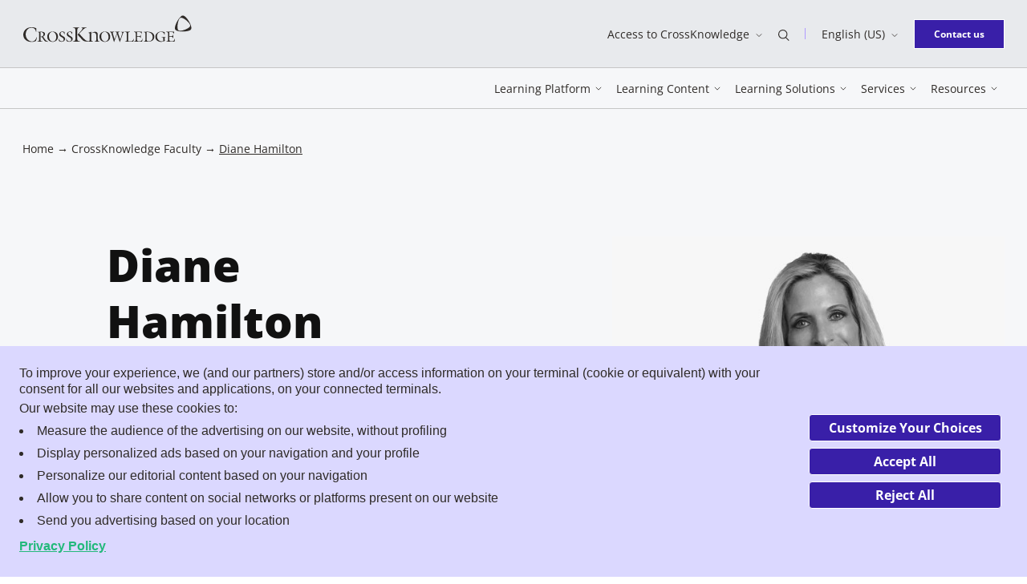

--- FILE ---
content_type: application/javascript
request_url: https://www.crossknowledge.com/wp-content/cache/min/1/169upxUPuHv6N6nj6/f6e16d93-59a8-4120-8488-79de87f6780f/osano.js?ver=1764263082
body_size: 67972
content:
/*! For license information please see osano.js.LICENSE.txt */
(()=>{var e={5289:()=>{!function(){var e=/\[object (Boolean|Number|String|Function|Array|Date|RegExp)\]/;function t(t){return null==t?String(t):(t=e.exec(Object.prototype.toString.call(Object(t))))?t[1].toLowerCase():"object"}function o(e,t){return Object.prototype.hasOwnProperty.call(Object(e),t)}function n(e){if(!e||"object"!=t(e)||e.nodeType||e==e.window)return!1;try{if(e.constructor&&!o(e,"constructor")&&!o(e.constructor.prototype,"isPrototypeOf"))return!1}catch(r){return!1}for(var n in e);return void 0===n||o(e,n)}function r(e,t,o){this.b=e,this.f=t||function(){},this.d=!1,this.a={},this.c=[],this.e=function(e){return{set:function(t,o){c(s(t,o),e.a)},get:function(t){return e.get(t)}}}(this),i(this,e,!o);var n=e.push,r=this;e.push=function(){var t=[].slice.call(arguments,0),o=n.apply(e,t);return i(r,t),o}}function i(e,o,r){for(e.c.push.apply(e.c,o);!1===e.d&&0<e.c.length;){if("array"==t(o=e.c.shift()))e:{var i=o,a=e.a;if("string"==t(i[0])){for(var l=i[0].split("."),u=l.pop(),p=(i=i.slice(1),0);p<l.length;p++){if(void 0===a[l[p]])break e;a=a[l[p]]}try{a[u].apply(a,i)}catch(f){}}}else if("function"==typeof o)try{o.call(e.e)}catch(g){}else{if(!n(o))continue;for(var d in o)c(s(d,o[d]),e.a)}r||(e.d=!0,e.f(e.a,o),e.d=!1)}}function s(e,t){for(var o={},n=o,r=e.split("."),i=0;i<r.length-1;i++)n=n[r[i]]={};return n[r[r.length-1]]=t,o}function c(e,r){for(var i in e)if(o(e,i)){var s=e[i];"array"==t(s)?("array"==t(r[i])||(r[i]=[]),c(s,r[i])):n(s)?(n(r[i])||(r[i]={}),c(s,r[i])):r[i]=s}}window.DataLayerHelper=r,r.prototype.get=function(e){var t=this.a;e=e.split(".");for(var o=0;o<e.length;o++){if(void 0===t[e[o]])return;t=t[e[o]]}return t},r.prototype.flatten=function(){this.b.splice(0,this.b.length),this.b[0]={},c(this.a,this.b[0])}}()},628:(e,t,o)=>{"use strict";t.$y=void 0;var n=o(9592),r=function(){var e=[],t=[],o=void 0;return{enhancer:function(e){return o=e,function(e){return function(o){return n.compose.apply(void 0,t)(e)(o)}}},addMiddleware:function(){for(var n,r,i=arguments.length,s=Array(i),c=0;c<i;c++)s[c]=arguments[c];(n=t).push.apply(n,s.map((function(e){return e(o)}))),(r=e).push.apply(r,s)},removeMiddleware:function(o){var n=e.findIndex((function(e){return e===o}));-1!==n?(e=e.filter((function(e,t){return t!==n})),t=t.filter((function(e,t){return t!==n}))):console.error("Middleware does not exist!",o)},resetMiddlewares:function(){t=[],e=[]}}},i=r();i.enhancer,i.addMiddleware,i.removeMiddleware,i.resetMiddlewares,t.$y=r},9592:(e,t,o)=>{"use strict";o.r(t),o.d(t,{__DO_NOT_USE__ActionTypes:()=>l,applyMiddleware:()=>b,bindActionCreators:()=>m,combineReducers:()=>f,compose:()=>h,createStore:()=>p,legacy_createStore:()=>d});var n=o(1286);function r(e,t){var o=Object.keys(e);if(Object.getOwnPropertySymbols){var n=Object.getOwnPropertySymbols(e);t&&(n=n.filter((function(t){return Object.getOwnPropertyDescriptor(e,t).enumerable}))),o.push.apply(o,n)}return o}function i(e){for(var t=1;t<arguments.length;t++){var o=null!=arguments[t]?arguments[t]:{};t%2?r(Object(o),!0).forEach((function(t){(0,n.A)(e,t,o[t])})):Object.getOwnPropertyDescriptors?Object.defineProperties(e,Object.getOwnPropertyDescriptors(o)):r(Object(o)).forEach((function(t){Object.defineProperty(e,t,Object.getOwnPropertyDescriptor(o,t))}))}return e}function s(e){return"Minified Redux error #"+e+"; visit https://redux.js.org/Errors?code="+e+" for the full message or use the non-minified dev environment for full errors. "}var c="function"==typeof Symbol&&Symbol.observable||"@@observable",a=function(){return Math.random().toString(36).substring(7).split("").join(".")},l={INIT:"@@redux/INIT"+a(),REPLACE:"@@redux/REPLACE"+a(),PROBE_UNKNOWN_ACTION:function(){return"@@redux/PROBE_UNKNOWN_ACTION"+a()}};function u(e){if("object"!=typeof e||null===e)return!1;for(var t=e;null!==Object.getPrototypeOf(t);)t=Object.getPrototypeOf(t);return Object.getPrototypeOf(e)===t}function p(e,t,o){var n;if("function"==typeof t&&"function"==typeof o||"function"==typeof o&&"function"==typeof arguments[3])throw new Error(s(0));if("function"==typeof t&&void 0===o&&(o=t,t=void 0),void 0!==o){if("function"!=typeof o)throw new Error(s(1));return o(p)(e,t)}if("function"!=typeof e)throw new Error(s(2));var r=e,i=t,a=[],d=a,f=!1;function g(){d===a&&(d=a.slice())}function m(){if(f)throw new Error(s(3));return i}function h(e){if("function"!=typeof e)throw new Error(s(4));if(f)throw new Error(s(5));var t=!0;return g(),d.push(e),function(){if(t){if(f)throw new Error(s(6));t=!1,g();var o=d.indexOf(e);d.splice(o,1),a=null}}}function b(e){if(!u(e))throw new Error(s(7));if(void 0===e.type)throw new Error(s(8));if(f)throw new Error(s(9));try{f=!0,i=r(i,e)}finally{f=!1}for(var t=a=d,o=0;o<t.length;o++){(0,t[o])()}return e}return b({type:l.INIT}),(n={dispatch:b,subscribe:h,getState:m,replaceReducer:function(e){if("function"!=typeof e)throw new Error(s(10));r=e,b({type:l.REPLACE})}})[c]=function(){var e,t=h;return(e={subscribe:function(e){if("object"!=typeof e||null===e)throw new Error(s(11));function o(){e.next&&e.next(m())}return o(),{unsubscribe:t(o)}}})[c]=function(){return this},e},n}var d=p;function f(e){for(var t=Object.keys(e),o={},n=0;n<t.length;n++){var r=t[n];0,"function"==typeof e[r]&&(o[r]=e[r])}var i,c=Object.keys(o);try{!function(e){Object.keys(e).forEach((function(t){var o=e[t];if(void 0===o(void 0,{type:l.INIT}))throw new Error(s(12));if(void 0===o(void 0,{type:l.PROBE_UNKNOWN_ACTION()}))throw new Error(s(13))}))}(o)}catch(a){i=a}return function(e,t){if(void 0===e&&(e={}),i)throw i;for(var n=!1,r={},a=0;a<c.length;a++){var l=c[a],u=o[l],p=e[l],d=u(p,t);if(void 0===d){t&&t.type;throw new Error(s(14))}r[l]=d,n=n||d!==p}return(n=n||c.length!==Object.keys(e).length)?r:e}}function g(e,t){return function(){return t(e.apply(this,arguments))}}function m(e,t){if("function"==typeof e)return g(e,t);if("object"!=typeof e||null===e)throw new Error(s(16));var o={};for(var n in e){var r=e[n];"function"==typeof r&&(o[n]=g(r,t))}return o}function h(){for(var e=arguments.length,t=new Array(e),o=0;o<e;o++)t[o]=arguments[o];return 0===t.length?function(e){return e}:1===t.length?t[0]:t.reduce((function(e,t){return function(){return e(t.apply(void 0,arguments))}}))}function b(){for(var e=arguments.length,t=new Array(e),o=0;o<e;o++)t[o]=arguments[o];return function(e){return function(){var o=e.apply(void 0,arguments),n=function(){throw new Error(s(15))},r={getState:o.getState,dispatch:function(){return n.apply(void 0,arguments)}},c=t.map((function(e){return e(r)}));return n=h.apply(void 0,c)(o.dispatch),i(i({},o),{},{dispatch:n})}}}},5267:(e,t,o)=>{"use strict";o.d(t,{SK:()=>X,Qm:()=>oe,Gf:()=>ee,LB:()=>te,R$:()=>L,fQ:()=>ne,tu:()=>U,wm:()=>H,AZ:()=>K,Qj:()=>G});var n=o(1286);const r={};function i(e,t){let o;const n=function(...t){return delete r[o],e(...t)};return t?n():o=document.hidden?`${setTimeout(n,0)}_`:`_${window.requestAnimationFrame(n)}`,o&&(r[o]=e),o}function s(e){const[t,o]=e.split("_").map((function(e){return parseInt(e,10)}));e&&delete r[e],o&&window.cancelAnimationFrame(parseInt(o,10)),t&&clearTimeout(parseInt(t,10))}document.addEventListener("visibilitychange",(function(){Object.entries(r).forEach((function([e,t]){s(e),i(t)}))}),!1);var c=o(1184),a=o.n(c);function l(e,t){var o=Object.keys(e);if(Object.getOwnPropertySymbols){var n=Object.getOwnPropertySymbols(e);t&&(n=n.filter((function(t){return Object.getOwnPropertyDescriptor(e,t).enumerable}))),o.push.apply(o,n)}return o}function u(e){for(var t=1;t<arguments.length;t++){var o=null!=arguments[t]?arguments[t]:{};t%2?l(Object(o),!0).forEach((function(t){(0,n.A)(e,t,o[t])})):Object.getOwnPropertyDescriptors?Object.defineProperties(e,Object.getOwnPropertyDescriptors(o)):l(Object(o)).forEach((function(t){Object.defineProperty(e,t,Object.getOwnPropertyDescriptor(o,t))}))}return e}function p(e){const t=new Blob(["self.onmessage=function(__e){(",e,")(__e,self)}"],{type:"text/javascript"}),o=URL.createObjectURL(t);return new Worker(o)}class d{constructor(e){this.doWork=e}get running(){return void 0!==this.requestId||void 0!==this.webWorker}wait(e,t){this.requestId=i((function(){e(Date.now())}),t)}createInlineWorker(e,t,o){let n;for(;void 0===n;){if(n=this.doWork(this.data),n){this.cleanup(),e(n);break}if(Date.now()-o>100){this.wait.call(this,this.createInlineWorker.bind(this,e,t));break}}}createWebWorker(e,t){var o=this;const n=p(this.doWork);this.webWorker=n,n.onmessage=function(t){o.cleanup(),n.terminate(),e(t.data)},n.onerror=function(e){o.cleanup(),n.terminate(),t(e.error)},n.postMessage(this.data)}cleanup(){s(this.requestId),this.webWorker&&this.webWorker.terminate(),delete this.webWorker,delete this.requestId}postMessage(e){this.data=u(u({},this.data),e),this.webWorker&&this.webWorker.postMessage(this.data)}terminate(){this.cleanup(),this.inlineReject&&this.inlineReject("abort")}classify(e){var t=this;return this._promise?this.postMessage(e):(this.data=e,this._promise=new(a())((function(e,o){t.inlineReject=o,"string"==typeof t.doWork?t.wait(t.createWebWorker.bind(t,e,o)):t.wait(t.createInlineWorker.bind(t,e,o))}))),this._promise}get promise(){return this._promise||a().reject()}}var f=o(8734),g=o(5036),m=o(4045);const h=/(^|@)\S+:\d+/,b=/^\s*at .*(\S+:\d+|\(native\))/m,y=/^(eval@)?(\[native code])?$/;function v(e){return e&&e.replace(/^\(/,"").replace(/\)$/,"")}const O={parse:function(e){if(void 0!==e.stacktrace||void 0!==e["opera#sourceloc"])return this.parseOpera(e);if(e.stack&&e.stack.match(b))return this.parseV8OrIE(e);if(e.stack)return this.parseFFOrSafari(e);throw new Error("Cannot parse given Error object")},extractLocation:function(e){if(-1===e.indexOf(":"))return[e];var t=v(e),o=/(?:\(.*)?:(\d+)?(?::(\d+))?\)?$/.exec(t),n=o&&o[1]||void 0,r=o&&o[2]||void 0,i=o&&o.index||void 0;return[t.slice(0,i),n&&parseInt(n,10),r&&parseInt(r,10)]},parseV8OrIE:function(e){return e.stack.split("\n").filter((function(e){return!!e.match(b)}),this).map((function(e){e.indexOf("(eval ")>-1&&(e=e.replace(/eval code/g,"eval").replace(/(\(eval at [^()]*)|(\),.*$)/g,""));var t=e.replace(/^\s+/,"").replace(/\(eval code/g,"("),o=t.match(/ (\((.+):(\d+):(\d+)\)$)/),n=(t=o?t.replace(o[0],""):t).split(/\s+/).slice(1),r=this.extractLocation(o?o[1]:n.pop());return{functionName:n.join(" ")||void 0,fileName:["eval","<anonymous>"].indexOf(r[0])>-1?void 0:r[0],lineNumber:r[1],columnNumber:r[2],source:e}}),this)},parseFFOrSafari:function(e){return e.stack.split("\n").filter((function(e){return!e.match(y)}),this).map((function(e){if(e.indexOf(" > eval")>-1&&(e=e.replace(/ line (\d+)(?: > eval line \d+)* > eval:\d+:\d+/g,":$1")),-1===e.indexOf("@")&&-1===e.indexOf(":")||e.indexOf("data:text/")>=0)return{functionName:e};var t=/((.*".+"[^@]*)?[^@]*)(?:@)/,o=e.match(t),n=o&&o[1]?o[1]:void 0,r=this.extractLocation(e.replace(t,""));return{functionName:n,fileName:r[0],lineNumber:r[1],columnNumber:r[2],source:e}}),this)},parseOpera:function(e){return!e.stacktrace||e.message.indexOf("\n")>-1&&e.message.split("\n").length>e.stacktrace.split("\n").length?this.parseOpera9(e):e.stack?this.parseOpera11(e):this.parseOpera10(e)},parseOpera9:function(e){for(var t=/Line (\d+).*script (?:in )?(\S+)/i,o=e.message.split("\n"),n=[],r=2,i=o.length;r<i;r+=2){var s=t.exec(o[r]);s&&n.push({fileName:v(s[2]),lineNumber:s[1]&&parseInt(s[1],10),source:o[r]})}return n},parseOpera10:function(e){for(var t=/Line (\d+).*script (?:in )?(\S+)(?:: In function (\S+))?$/i,o=e.stacktrace.split("\n"),n=[],r=0,i=o.length;r<i;r+=2){var s=t.exec(o[r]);s&&n.push({functionName:s[3]||void 0,fileName:v(s[2]),lineNumber:s[1]&&parseInt(s[1],10),source:o[r]})}return n},parseOpera11:function(e){return e.stack.split("\n").filter((function(e){return!!e.match(h)&&!e.match(/^Error created at/)}),this).map((function(e){var t,o=e.split("@"),n=this.extractLocation(o.pop()),r=o.shift()||"",i=r.replace(/<anonymous function(: (\w+))?>/,"$2").replace(/\([^)]*\)/g,"")||void 0;return r.match(/\(([^)]*)\)/)&&(t=r.replace(/^[^(]+\(([^)]*)\)$/,"$1")),{functionName:i,args:void 0===t||"[arguments not available]"===t?void 0:t.split(","),fileName:n[0],lineNumber:n[1],columnNumber:n[2],source:e}}),this)}};var w=o(3842),$=o(8428),_=o(1344),j=o(924),k=o(5041),A=o(2078),P=o(2981),S=o(5102);function x(e,t){var o=Object.keys(e);if(Object.getOwnPropertySymbols){var n=Object.getOwnPropertySymbols(e);t&&(n=n.filter((function(t){return Object.getOwnPropertyDescriptor(e,t).enumerable}))),o.push.apply(o,n)}return o}function D(e){for(var t=1;t<arguments.length;t++){var o=null!=arguments[t]?arguments[t]:{};t%2?x(Object(o),!0).forEach((function(t){(0,n.A)(e,t,o[t])})):Object.getOwnPropertyDescriptors?Object.defineProperties(e,Object.getOwnPropertyDescriptors(o)):x(Object(o)).forEach((function(t){Object.defineProperty(e,t,Object.getOwnPropertyDescriptor(o,t))}))}return e}const E=new Set([]),T=new WeakMap,C={iframe:{},cookie:{},script:{}},N=Symbol("osano.cm.userscript"),I={},L=function(e){const t=e&&e[f.gY]||e;return t&&T.has(t)&&T.get(t)||void 0};function M(){let e=new Error;if(f.lw)try{throw e}catch(r){e=r}const t=O.parse(e);let o,n;for(;o=t.pop();){const{fileName:e,source:t}=o;n=n||!!e;const r=e&&0!==e.indexOf(w.OSANO_IFRAME_URI)&&("http"===e.slice(0,4)||"//"===e.slice(0,2))&&e||(t&&t.indexOf("<anonymous>")>=0?n&&N:void 0);if(r)return[r]}return[]}const R=function(e){const{node:t=e,src:o}=e||I,n=t&&o?String(o).substring(0,20).trim().substring(0,5):"";return!n&&(null==t?void 0:t.textContent)||"data:"===n},F=function(e){const{node:t=e}=e||I;return!(!t||!R(e))||!(!t||!t[f.wo]||t===t[f.wo])&&F(t[f.wo])},H=function(e){const{node:t=e}=e||I;return!(!t||!t[f.I_])||!(!t||!t[f.wo]||t===t[f.wo])&&H(t[f.wo])};function B(e,t){if(!F(e)){const o=e&&e.ownerDocument?e.ownerDocument.currentScript:f.Bl.currentScript;if(o)return[o,[]];const n=t||e&&e.ownerDocument===f.Bl&&M()||[],r=n[n.length-1];return[r&&(0,j.iF)(r)||void 0,n]}return[void 0,[]]}const U=function(e,t){const{node:o=e}=e||I;if(!F(e)){if(H(e))return!0;const[n,r]=B(o,t);return H(n)||function(e){try{return(e||M()).filter((function(e){return e===N||E.has(e)})).length>0||void 0}catch(t){return!1}}(r)}return!1},W=function(){return!0},K=function(e){if(e&&(0,m.Tv)(e)){const t=L(e),{src:o=A.oK.call(e)}=t||e;o&&!R(t||e)&&E.add(o)}try{Object.defineProperty(e,f.I_,{configurable:!1,enumerable:!1,get:W})}catch(t){}return e},J=["img","script","iframe"];function G(e){let t;try{t=e&&S.A.get.call(e)||""}catch(o){return}if(e&&t&&!e[f.b7]&&!e[f.gY]&&J.includes(t.toLowerCase())){try{const[t,o]=B(e);Object.defineProperty(e,f.wo,{configurable:!1,enumerable:!1,get:function(){return t}}),U(e,o)&&K(e)}catch(o){}try{Object.defineProperty(e,f.b7,{configurable:!1,enumerable:!1,get:W})}catch(o){}}}const Y=function(e){const{classifications:t,value:o}=e,n=t.shift();if(void 0===n)return f.zT;const r=n[0],i=new RegExp(""+r,"gm");if(String(o).match(i)){const{classification:e=n[1]}=n[1]||{};return e}},V=function(e,t){var o=e.data.classifications,n=o.length;function r(i){var s=e.data.category||"";if(i)for(var c=0;c<n;c++){if(t.loop!==r)return"";var a=o[c][0],l=new RegExp(""+a,"gm");if(String(i).match(l)){var u=o[c][1];s=u&&u.classification||u;break}}return t.postMessage(s||"UNCLASSIFIED"),String(s||"UNCLASSIFIED")}return t.loop=r,r(e.data.value)},z=V.toString();let q=!1;try{const e=p(z);e.onmessage=function(){q=!0,e.terminate()},e.onerror=function(){q=!1,e.terminate()},e.postMessage({value:"",classifications:[["",""]]})}catch(re){q=!1}const Q=function(e,t){if(t&&(t[f.I_]||t[f.wo]&&t[f.wo][f.I_]))return K(t),[e,!0];const o=(0,$.A)(e,(0,_.A)(t&&t.ownerDocument||f.Bl));if(t&&e&&(!/^http(s)?:/.test(o.href)||f.TW.test(o.href)||f.aD.test(o.href)))return[e,!0];try{f.Y3.href=o.href}catch(n){return[e,!0]}return[e?String(o.href):e,!1]},Z=function(e,t,o){const{entityType:n}=e||{},{node:r}=e,i=r&&r[f.gY]||r,s=L(i)||D({},e);let c=!1,a=!1,l="",u="",p="",m=/||/g;const h=(0,g.aX)(o,i);switch(n){case"iframe":{p=k.LC.value.call(r,"src")||"",u=e.src||p||s.src||"",l=u;const[t,n]=Q(u,r);c=s.src!==t,a=!!u&&r&&!h,m=f.aD,(0,g.XL)(o)&&!n||(e.ignore=!0),e.src=t,u=t;break}case"script":{const t=r.parentElement;p=k.LC.value.call(r,"src")||A.oK.call(r)||"",u=e.src||p||s.src||"",l=t&&s.originalValue||u;const[o,n]=Q(u,r);c=!(t&&p||s.src===o),a=!f.lw&&!!u&&!!r&&P.L.value.call(r,"async")&&!h,m=f.TW,n&&(e.ignore=!0),e.src=o,u=t?l:o;break}case"cookie":u=e.name,p=e.name,l=e.value,c=s.name!==u,a=!1,m=f.Wm}if(u=String(u),Object.entries(e).forEach((function([e,t]){if("ignore"===e)!1===t&&delete s[`${e}`]||(s[`${e}`]=t);else void 0!==t&&(s[`${e}`]=t)})),(!s.classification||c&&u)&&(s.classification="",s.originalValue=l,s.async&&s.async.running&&(s.ignore||!a?(s.async.terminate(),delete s.async):s.async.postMessage({value:e.src,classifications:Object.entries(t)})),!s.async&&!s.ignore)){if(h)s.classification=h;else{const e=C[n][u];if(e)s.classification=s.classification||e;else{const[e,o]=t[`${p}`]?[t[`${p}`],p]:function(e,t){f.Y3.href=e;const o=f.Y3.pathname.split("/").filter((function(e){return!!e})),n=`${f.Y3.protocol}//${f.Y3.hostname}/`;return o.reduce((function([e,o],n){if(e)return[e,o];const r=`${o}${n}/`;return[t[`${r}`],r]}),[t[`${e}`]||t[`${n}`],n])}(u,t);if(e){const{classification:r=e}=e;r?(s.classification=r,C[n][u]=r):delete t[`${o}`]}}}if(!s.classification)if(a)s.async=new d(q?z:Y),s.async.classify({value:e.src,classifications:Object.entries(t)}).then((function(e){return delete s.async,s.classification=e,C[n][u]=e,s})).catch((function(e){if(delete s.async,"abort"===e)s.classification="",delete C[n][u];else s.classification=f.zT,C[n][u]=f.zT;return s}));else{const o=function(e,t,o){const{name:n,src:r=n}=e;let i=C[o][r];return void 0===i&&(i=V({data:{value:r,classifications:Object.entries(t)}},{postMessage:function(){}}),C[o][r]=i),i}(e,t,n);s.classification=o,C[n][u]=o}}(!s.fromOsano||c&&u)&&(s.fromOsano=m.test(u)),"cookie"===n&&!s.fromOsano&&["",f.zT].includes(s.classification)&&(s.ignore=s.ignore||U());try{T.set(i,s)}catch(b){}return s},X=function(e,t){const o="string"==typeof e?e.replace(/\s*;\s*/g,";").split(";").reduce((function(e,t,o){const[n,...r]=t.split("="),i=r.join("=");if(0===o)return-1!==t.indexOf("=")||i?D(D({},e),{},{name:n,value:i}):D(D({},e),{},{name:"",value:n});switch(n.toLowerCase()){case"domain":case"path":case"secure":case"httponly":case"samesite":case"expires":case"max-age":return D(D({},e),{},{[n.toLowerCase()]:i||""})}return e}),{}):e,{name:n,value:r,httponly:i,Secure:s=!1,secure:c=s,path:a,domain:l,expires:u,"max-age":p,Samesite:d="lax",SameSite:f=d,samesite:m=f,ignore:h}=o,b={};return b.secure=""===c||!!c,void 0!==a&&(b.path=a.replace(/['"]/g,"")),void 0!==l&&(b.domain=l),void 0!==p?b["max-age"]=p:void 0!==u&&(b.expires=u),b.samesite=m,void 0!==h&&(b.ignore=h),void 0!==i&&(b.httponly=i),Z(D(D({name:n,value:r},b),{},{entityType:"cookie"}),(0,g.qv)(t),t)},ee=function(e,t){let o=e;e instanceof Node&&(o={node:e});const{node:n}=o,r=k.LC.value.call(n,"src")||"",{src:i,classification:s,ignore:c}=o,a={node:n,classification:s,src:i||r,entityType:"iframe"};return void 0!==c&&(a.ignore=c),Z(a,(0,g.Cw)(t),t)},te=function(e,t){let o=e;if(e instanceof Node){if(!(0,m.Qn)(e))return;o={node:e}}const{node:n}=o,r=k.LC.value.call(n,"src")||"",{src:i,classification:s,ignore:c}=o,a={node:n,classification:s,src:i||r,entityType:"script"};return void 0!==c&&(a.ignore=c),Z(a,(0,g.nj)(t),t)},oe=function(e,t){try{let{node:o=e,tagName:n=o&&S.A.get.call(o)||"",entityType:r=n.toLowerCase()}=e||{};switch(r){case"iframe":return ee(e,t);case"script":return te(e,t)}}catch(o){}},ne=function(e,t){return L(e)&&oe({node:e,ignore:!1},t)}},8251:(e,t,o)=>{"use strict";o.d(t,{UF:()=>f,e1:()=>u,KU:()=>p});var n=o(5126),r=o(1286);var i=o(8734);const s=["hideOptOut","eu","tcf","usp"],c=["iab","cookies","iframes","scripts"];function a(e,t){var o=Object.keys(e);if(Object.getOwnPropertySymbols){var n=Object.getOwnPropertySymbols(e);t&&(n=n.filter((function(t){return Object.getOwnPropertyDescriptor(e,t).enumerable}))),o.push.apply(o,n)}return o}function l(e){for(var t=1;t<arguments.length;t++){var o=null!=arguments[t]?arguments[t]:{};t%2?a(Object(o),!0).forEach((function(t){(0,r.A)(e,t,o[t])})):Object.getOwnPropertyDescriptors?Object.defineProperties(e,Object.getOwnPropertyDescriptors(o)):a(Object(o)).forEach((function(t){Object.defineProperty(e,t,Object.getOwnPropertyDescriptor(o,t))}))}return e}const u=function(customerConfig,flavor,language){return l({type:flavor,lang:language||"en"},customerConfig||window.customerConfig||{})},p=void 0!==window.__CSP_NONCE?window.__CSP_NONCE:i.Bl.currentScript&&i.Bl.currentScript.nonce||void 0,d=function(e,t){if(!t)return e;const o=Object.keys(t);return l(l({},t),Object.entries(e).filter((function([e]){return!o.includes(e)})).reduce((function(e,[t,o]){return e[`${t}`]=o,e}),{}))},f=function(e,t){const{iab:{hideOptOut:o=!1,eu:r,tcf:i=r,usp:a}={},cookies:u,iframes:p,scripts:f}=e,g=(0,n.A)(e.iab,s),m=(0,n.A)(e,c),{notified:h}=a||{};return{config:l({cookies:d(u,null==t?void 0:t.cookies),iframes:d(p,null==t?void 0:t.iframes),scripts:d(f,null==t?void 0:t.scripts)},m),iab:l(l({},g),{},{tcf:i,usp:{hideOptOut:o,notified:h,signatory:void 0}})}}},8734:(e,t,o)=>{"use strict";o.d(t,{FA:()=>ie,rO:()=>q,iZ:()=>ee,KW:()=>$e,D4:()=>Se,Fr:()=>se,rG:()=>Z,qY:()=>xe,Tn:()=>ve,jA:()=>le,SD:()=>ue,q6:()=>pe,yp:()=>ce,u4:()=>ae,ft:()=>fe,aI:()=>de,RG:()=>te,e5:()=>me,hT:()=>De,TG:()=>z,gz:()=>he,PA:()=>Pe,H7:()=>ne,UM:()=>U,Wm:()=>_e,wo:()=>R,EH:()=>ge,aD:()=>ke,gY:()=>H,bW:()=>B,TW:()=>Ae,b7:()=>M,I_:()=>F,$w:()=>Q,Kq:()=>Oe,_U:()=>V,O3:()=>X,AQ:()=>W,SP:()=>J,O8:()=>G,gy:()=>K,hB:()=>Y,Pb:()=>Ee,fb:()=>L,zT:()=>oe,_$:()=>we,AR:()=>be,ex:()=>ye,zM:()=>re,Y3:()=>I,q9:()=>T,lw:()=>m,iQ:()=>Ce,Yk:()=>v,Bl:()=>C,gg:()=>N,Bh:()=>h});var n=o(3842),r=o(1286),i=o(4525);function s(e,t){var o=Object.keys(e);if(Object.getOwnPropertySymbols){var n=Object.getOwnPropertySymbols(e);t&&(n=n.filter((function(t){return Object.getOwnPropertyDescriptor(e,t).enumerable}))),o.push.apply(o,n)}return o}const c="en",a=["ar","arc","ckb","dv","fa","ha","he","khw","ks","ps","ur","uz-af","yi"],l=new WeakMap,u=new WeakMap,p=new WeakMap;var d=o(8428),f=o(1344);const g=new Map,m=!!window.document.documentMode,h=function(e){try{return e.EventTarget}catch(t){return}},b=document.createElement("iframe");document.head.appendChild(b);let y=b.contentWindow||window;const v={Document:y.Document,Element:y.Element,EventTarget:h(y),HTMLDocument:y.HTMLDocument,HTMLElement:y.HTMLElement,HTMLIFrameElement:y.HTMLIFrameElement,HTMLScriptElement:y.HTMLScriptElement,Navigator:y.Navigator,Node:y.Node,Storage:y.Storage,window:y};!m&&document.head.removeChild(b);const{Document:O,Element:w,EventTarget:$,HTMLDocument:_,HTMLElement:j,HTMLIFrameElement:k,HTMLImageElement:A,HTMLScriptElement:P,Navigator:S,Node:x,Storage:D}=v,E=Symbol("osano.cmp.domLoaded"),T=function(){return g.get(E)},C=document;g.set(E,!1),document.addEventListener("DOMContentLoaded",(function(){g.set(E,!0)}));const N=window,I=C.createElement("a"),L=parseInt("%%TATTLE_RATIO%%",10),M=Symbol("osano.cmp.stamp"),R=Symbol("osano.cmp.createdBy"),F=Symbol("osano.cmp.userscript"),H=Symbol("osano.cmp.originalNode"),B=Symbol("osano.cmp.replacementNode"),U=Symbol("osano.cmp.allowed"),W="osano_consentmanager",K=`${W}_tattles-ignore`,J=`${W}_tattles-cookie`,G=`${W}_tattles-iframe`,Y=`${W}_tattles-script`,V="osano/blocked",z="MARKETING",q="ANALYTICS",Q="PERSONALIZATION",Z="ESSENTIAL",X="STORAGE",ee="BLACKLISTED",te="HIDDEN",oe="UNCLASSIFIED",ne="OPT_OUT",re=[z,q,Q,Z],ie="ACCEPT",se="DENY",ce="config",ae="consent",le={[q]:["analytics_storage"],[z]:["ad_storage","ad_user_data","ad_personalization"],[Q]:["personalization_storage"],[Z]:["security_storage","functionality_storage"]},ue="default",pe="update",de="granted",fe={[ie]:de,[se]:"denied"},ge="dMzRlOT",me=n.IFRAME_TIMEOUT||10,he=10,be="VALIDATE_IFRAME",ye="VALIDATE_IFRAME_RESPONSE",ve="GET_STORAGE",Oe="RECEIVE_STORAGE",we="UPDATE_STORAGE",$e="CLEAR_STORAGE",_e=new RegExp(`^${W}`),je=(0,d.A)(n.OSANO_IFRAME_URI,(0,f.A)(document)),ke=new RegExp(`^(?:https?:)?(?://)?(?:${je.host}${je.pathname}|${n.OSANO_DSAR_URI})(([#|?].*)|(?!.*))?$`),Ae=new RegExp(`${n.OSANO_SCRIPT_URI}(?:/[^?#]*)?/osano(?:-[a-z]*(?:\\.legacy|\\.modern)?)?.js(?:[#|?].*)?$`),Pe=33177600,Se=Pe,xe=(new Date(864e13).getTime(),{BLOCKING:"osano-cm-blocking",INIT:"osano-cm-initialized",NEW_CONSENT:"osano-cm-consent-new",CONSENT_CHANGED:"osano-cm-consent-changed",CONSENT_SAVED:"osano-cm-consent-saved",LOCALE_UPDATED:"osano-cm-locale-updated",SCRIPT_BLOCKED:"osano-cm-script-blocked",COOKIE_BLOCKED:"osano-cm-cookie-blocked",IFRAME_BLOCKED:"osano-cm-iframe-blocked",CONSENT_ACCEPT_MARKETING:"osano-cm-marketing",CONSENT_ACCEPT_ANALYTICS:"osano-cm-analytics",CONSENT_ACCEPT_PERSONALIZATION:"osano-cm-personalization",CONSENT_ACCEPT_STORAGE:"osano-cm-storage",CCPA_OPT_OUT:"osano-cm-opt-out",UI_CHANGED_STATE:"osano-cm-ui-changed"}),De=new class{setup(e={},t=c){const o={};Object.entries(e).forEach((function([locale,e]){o[`${locale}`]=function(e){for(var t=1;t<arguments.length;t++){var o=null!=arguments[t]?arguments[t]:{};t%2?s(Object(o),!0).forEach((function(t){(0,r.A)(e,t,o[t])})):Object.getOwnPropertyDescriptors?Object.defineProperties(e,Object.getOwnPropertyDescriptors(o)):s(Object(o)).forEach((function(t){Object.defineProperty(e,t,Object.getOwnPropertyDescriptor(o,t))}))}return e}({},e)})),l.set(this,o),u.set(this,{}),p.set(this,t)}clear(locale){return locale?delete l.get(this)[`${locale}`]:l.set(this,{}),this}extend(e,locale=c){return l.get(this)[`${locale}`]=(0,i.h1)(l.get(this)[`${locale}`]||{},e),this}override(e,locale=c){return u.get(this)[`${locale}`]=e,this}set locale(locale){p.set(this,locale)}get locale(){return p.get(this)}get fallbackLanguages(){const[e,t]=this.locale.split("-");return t?[this.locale,e,c]:[this.locale,c]}get isRTL(){return a.includes(this.locale)}replace(e,t){return t?l.get(this)[`${t}`]=e||{}:l.set(this,{[this.locale]:e||{}}),this}template(e){var t=this;return function(o,n){return t.translate(e,o,n)}}translate(e,t={},o){const locale="string"==typeof t?t:t.locale||this.locale;let n="string"==typeof o?o:`${locale}.${e}`;const r=l.get(this)[`${locale}`],s=u.get(this)[`${locale}`];let c=s&&(0,i.Jt)(s,e)||(0,i.Jt)(r,e)||(locale.length>2?this.translate(e,locale.slice(0,2),n):n);const{interpolations:a={}}=t;return Object.entries(a).forEach((function([e,t]){const o=new RegExp(`%{${e}}`,"g");c=c.replace(o,t)})),c}isLocaleAvailable(locale){return!!n.LANGUAGES.includes(locale)}isLocaleLoaded(locale){const e=l.get(this)[`${locale}`];return"object"==typeof e&&Object.keys(e).length>0}isEmpty(){return 0===Object.keys(l.get(this)).length}},Ee={None:0,Dialog:1,Drawer:2},Te="fr",Ce={re:Te,gp:Te,mq:Te,gy:Te,yt:Te,mf:Te}},3505:(e,t,o)=>{"use strict";o.d(t,{M:()=>n,V:()=>r});const n={PUSH:1,POP:-1,REPLACE:0},r={CONSENT:"consent",DO_NOT_SELL:"doNotSell",DISCLOSURE:"disclosure",VENDOR_CONSENT:"vendorConsent"}},1637:(e,t,o)=>{"use strict";o.r(t),o.d(t,{default:()=>Vi,getStyleConstant:()=>Gi});var n,r=o(1286),i=o(8734);const s=window,c=s.trustedTypes,a=c?c.createPolicy("lit-html",{createHTML:function(e){return e}}):void 0,l="$lit$",u=`lit$${(Math.random()+"").slice(9)}$`,p="?"+u,d=`<${p}>`,f=document,g=function(){return f.createComment("")},m=function(e){return null===e||"object"!=typeof e&&"function"!=typeof e},h=Array.isArray,b=function(e){return h(e)||"function"==typeof(null==e?void 0:e[Symbol.iterator])},y="[ \t\n\f\r]",v=/<(?:(!--|\/[^a-zA-Z])|(\/?[a-zA-Z][^>\s]*)|(\/?$))/g,O=/-->/g,w=/>/g,$=RegExp(`>|${y}(?:([^\\s"'>=/]+)(${y}*=${y}*(?:[^ \t\n\f\r"'\`<>=]|("|')|))|$)`,"g"),_=/'/g,j=/"/g,k=/^(?:script|style|textarea|title)$/i,A=function(e){return function(t,...o){return{_$litType$:e,strings:t,values:o}}},P=A(1),S=(A(2),Symbol.for("lit-noChange")),x=Symbol.for("lit-nothing"),D=new WeakMap,E=f.createTreeWalker(f,129,null,!1);function T(e,t){if(!Array.isArray(e)||!e.hasOwnProperty("raw"))throw Error("invalid template strings array");return void 0!==a?a.createHTML(t):t}const C=function(e,t){const o=e.length-1,n=[];let r,i=2===t?"<svg>":"",s=v;for(let c=0;c<o;c++){const t=e[c];let o,a,p=-1,f=0;for(;f<t.length&&(s.lastIndex=f,a=s.exec(t),null!==a);)f=s.lastIndex,s===v?"!--"===a[1]?s=O:void 0!==a[1]?s=w:void 0!==a[2]?(k.test(a[2])&&(r=RegExp("</"+a[2],"g")),s=$):void 0!==a[3]&&(s=$):s===$?">"===a[0]?(s=null!=r?r:v,p=-1):void 0===a[1]?p=-2:(p=s.lastIndex-a[2].length,o=a[1],s=void 0===a[3]?$:'"'===a[3]?j:_):s===j||s===_?s=$:s===O||s===w?s=v:(s=$,r=void 0);const g=s===$&&e[c+1].startsWith("/>")?" ":"";i+=s===v?t+d:p>=0?(n.push(o),t.slice(0,p)+l+t.slice(p)+u+g):t+u+(-2===p?(n.push(void 0),c):g)}return[T(e,i+(e[o]||"<?>")+(2===t?"</svg>":"")),n]};class N{constructor({strings:e,_$litType$:t},o){let n;this.parts=[];let r=0,i=0;const s=e.length-1,a=this.parts,[d,f]=C(e,t);if(this.el=N.createElement(d,o),E.currentNode=this.el.content,2===t){const e=this.el.content,t=e.firstChild;t.remove(),e.append(...t.childNodes)}for(;null!==(n=E.nextNode())&&a.length<s;){if(1===n.nodeType){if(n.hasAttributes()){const e=[];for(const t of n.getAttributeNames())if(t.endsWith(l)||t.startsWith(u)){const o=f[i++];if(e.push(t),void 0!==o){const e=n.getAttribute(o.toLowerCase()+l).split(u),t=/([.?@])?(.*)/.exec(o);a.push({type:1,index:r,name:t[2],strings:e,ctor:"."===t[1]?F:"?"===t[1]?B:"@"===t[1]?U:R})}else a.push({type:6,index:r})}for(const t of e)n.removeAttribute(t)}if(k.test(n.tagName)){const e=n.textContent.split(u),t=e.length-1;if(t>0){n.textContent=c?c.emptyScript:"";for(let o=0;o<t;o++)n.append(e[o],g()),E.nextNode(),a.push({type:2,index:++r});n.append(e[t],g())}}}else if(8===n.nodeType)if(n.data===p)a.push({type:2,index:r});else{let e=-1;for(;-1!==(e=n.data.indexOf(u,e+1));)a.push({type:7,index:r}),e+=u.length-1}r++}}static createElement(e,t){const o=f.createElement("template");return o.innerHTML=e,o}}function I(e,t,o=e,n){var r,i,s,c;if(t===S)return t;let a=void 0!==n?null===(r=o._$Co)||void 0===r?void 0:r[n]:o._$Cl;const l=m(t)?void 0:t._$litDirective$;return(null==a?void 0:a.constructor)!==l&&(null===(i=null==a?void 0:a._$AO)||void 0===i||i.call(a,!1),void 0===l?a=void 0:(a=new l(e),a._$AT(e,o,n)),void 0!==n?(null!==(s=(c=o)._$Co)&&void 0!==s?s:c._$Co=[])[n]=a:o._$Cl=a),void 0!==a&&(t=I(e,a._$AS(e,t.values),a,n)),t}class L{constructor(e,t){this._$AV=[],this._$AN=void 0,this._$AD=e,this._$AM=t}get parentNode(){return this._$AM.parentNode}get _$AU(){return this._$AM._$AU}u(e){var t;const{el:{content:o},parts:n}=this._$AD,r=(null!==(t=null==e?void 0:e.creationScope)&&void 0!==t?t:f).importNode(o,!0);E.currentNode=r;let i=E.nextNode(),s=0,c=0,a=n[0];for(;void 0!==a;){if(s===a.index){let t;2===a.type?t=new M(i,i.nextSibling,this,e):1===a.type?t=new a.ctor(i,a.name,a.strings,this,e):6===a.type&&(t=new W(i,this,e)),this._$AV.push(t),a=n[++c]}s!==(null==a?void 0:a.index)&&(i=E.nextNode(),s++)}return E.currentNode=f,r}v(e){let t=0;for(const o of this._$AV)void 0!==o&&(void 0!==o.strings?(o._$AI(e,o,t),t+=o.strings.length-2):o._$AI(e[t])),t++}}class M{constructor(e,t,o,n){var r;this.type=2,this._$AH=x,this._$AN=void 0,this._$AA=e,this._$AB=t,this._$AM=o,this.options=n,this._$Cp=null===(r=null==n?void 0:n.isConnected)||void 0===r||r}get _$AU(){var e,t;return null!==(t=null===(e=this._$AM)||void 0===e?void 0:e._$AU)&&void 0!==t?t:this._$Cp}get parentNode(){let e=this._$AA.parentNode;const t=this._$AM;return void 0!==t&&11===(null==e?void 0:e.nodeType)&&(e=t.parentNode),e}get startNode(){return this._$AA}get endNode(){return this._$AB}_$AI(e,t=this){e=I(this,e,t),m(e)?e===x||null==e||""===e?(this._$AH!==x&&this._$AR(),this._$AH=x):e!==this._$AH&&e!==S&&this._(e):void 0!==e._$litType$?this.g(e):void 0!==e.nodeType?this.$(e):b(e)?this.T(e):this._(e)}k(e){return this._$AA.parentNode.insertBefore(e,this._$AB)}$(e){this._$AH!==e&&(this._$AR(),this._$AH=this.k(e))}_(e){this._$AH!==x&&m(this._$AH)?this._$AA.nextSibling.data=e:this.$(f.createTextNode(e)),this._$AH=e}g(e){var t;const{values:o,_$litType$:n}=e,r="number"==typeof n?this._$AC(e):(void 0===n.el&&(n.el=N.createElement(T(n.h,n.h[0]),this.options)),n);if((null===(t=this._$AH)||void 0===t?void 0:t._$AD)===r)this._$AH.v(o);else{const e=new L(r,this),t=e.u(this.options);e.v(o),this.$(t),this._$AH=e}}_$AC(e){let t=D.get(e.strings);return void 0===t&&D.set(e.strings,t=new N(e)),t}T(e){h(this._$AH)||(this._$AH=[],this._$AR());const t=this._$AH;let o,n=0;for(const r of e)n===t.length?t.push(o=new M(this.k(g()),this.k(g()),this,this.options)):o=t[n],o._$AI(r),n++;n<t.length&&(this._$AR(o&&o._$AB.nextSibling,n),t.length=n)}_$AR(e=this._$AA.nextSibling,t){var o;for(null===(o=this._$AP)||void 0===o||o.call(this,!1,!0,t);e&&e!==this._$AB;){const t=e.nextSibling;e.remove(),e=t}}setConnected(e){var t;void 0===this._$AM&&(this._$Cp=e,null===(t=this._$AP)||void 0===t||t.call(this,e))}}class R{constructor(e,t,o,n,r){this.type=1,this._$AH=x,this._$AN=void 0,this.element=e,this.name=t,this._$AM=n,this.options=r,o.length>2||""!==o[0]||""!==o[1]?(this._$AH=Array(o.length-1).fill(new String),this.strings=o):this._$AH=x}get tagName(){return this.element.tagName}get _$AU(){return this._$AM._$AU}_$AI(e,t=this,o,n){const r=this.strings;let i=!1;if(void 0===r)e=I(this,e,t,0),i=!m(e)||e!==this._$AH&&e!==S,i&&(this._$AH=e);else{const n=e;let s,c;for(e=r[0],s=0;s<r.length-1;s++)c=I(this,n[o+s],t,s),c===S&&(c=this._$AH[s]),i||(i=!m(c)||c!==this._$AH[s]),c===x?e=x:e!==x&&(e+=(null!=c?c:"")+r[s+1]),this._$AH[s]=c}i&&!n&&this.j(e)}j(e){e===x?this.element.removeAttribute(this.name):this.element.setAttribute(this.name,null!=e?e:"")}}class F extends R{constructor(){super(...arguments),this.type=3}j(e){this.element[this.name]=e===x?void 0:e}}const H=c?c.emptyScript:"";class B extends R{constructor(){super(...arguments),this.type=4}j(e){e&&e!==x?this.element.setAttribute(this.name,H):this.element.removeAttribute(this.name)}}class U extends R{constructor(e,t,o,n,r){super(e,t,o,n,r),this.type=5}_$AI(e,t=this){var o;if((e=null!==(o=I(this,e,t,0))&&void 0!==o?o:x)===S)return;const n=this._$AH,r=e===x&&n!==x||e.capture!==n.capture||e.once!==n.once||e.passive!==n.passive,i=e!==x&&(n===x||r);r&&this.element.removeEventListener(this.name,this,n),i&&this.element.addEventListener(this.name,this,e),this._$AH=e}handleEvent(e){var t,o;"function"==typeof this._$AH?this._$AH.call(null!==(o=null===(t=this.options)||void 0===t?void 0:t.host)&&void 0!==o?o:this.element,e):this._$AH.handleEvent(e)}}class W{constructor(e,t,o){this.element=e,this.type=6,this._$AN=void 0,this._$AM=t,this.options=o}get _$AU(){return this._$AM._$AU}_$AI(e){I(this,e)}}const K={O:l,P:u,A:p,C:1,M:C,L,D:b,R:I,I:M,V:R,H:B,N:U,U:F,F:W},J=s.litHtmlPolyfillSupport;null==J||J(N,M),(null!==(n=s.litHtmlVersions)&&void 0!==n?n:s.litHtmlVersions=[]).push("2.7.5");const G=function(e,t,o){var n,r;const i=null!==(n=null==o?void 0:o.renderBefore)&&void 0!==n?n:t;let s=i._$litPart$;if(void 0===s){const e=null!==(r=null==o?void 0:o.renderBefore)&&void 0!==r?r:null;i._$litPart$=s=new M(t.insertBefore(g(),e),e,void 0,null!=o?o:{})}return s._$AI(e),s};var Y=o(5036);const V=i.hT.template("aria.newWindow"),z=i.hT.template("aria.external"),q=i.hT.template("aria.externalNewWindow");var Q=o(5126);const Z={block:"__",modifier:"--",space:"-",value:"_"};function X(e,t){var o=Object.keys(e);if(Object.getOwnPropertySymbols){var n=Object.getOwnPropertySymbols(e);t&&(n=n.filter((function(t){return Object.getOwnPropertyDescriptor(e,t).enumerable}))),o.push.apply(o,n)}return o}function ee(e){for(var t=1;t<arguments.length;t++){var o=null!=arguments[t]?arguments[t]:{};t%2?X(Object(o),!0).forEach((function(t){(0,r.A)(e,t,o[t])})):Object.getOwnPropertyDescriptors?Object.defineProperties(e,Object.getOwnPropertyDescriptors(o)):X(Object(o)).forEach((function(t){Object.defineProperty(e,t,Object.getOwnPropertyDescriptor(o,t))}))}return e}const te=function({block:e,element:t,modifiers:o={},prefix:n="",syntax:r={},verbose:i=!1,className:s=[]}){if(!e&&!t)throw new Error("You must specify a block or an element when using BEM syntax");const c=s?Array.isArray(s)?s:"object"==typeof s?Object.keys(s):s.split(" "):[],a=ee(ee({},Z),r),l=n?n.replace(/^['"]/,"").replace(/['"]$/,""):"";if(e){c.push(t?`${l}${e}${a.block}${t}`:`${l}${e}`);(o.block?Object.keys(o.block):[]).forEach((function(n){const r=!(!o.block[`${n}`]||""===o.block[`${n}`])&&o.block[`${n}`];if("true"===r||r===!!r){if(r){const o=`${l}${e}${a.modifier}${n}`;c.push(o),i&&t&&c.push(`${o}${a.block}${t}`)}}else{const o=`${l}${e}${a.modifier}${n}${a.value}${r}`;c.push(o),i&&t&&c.push(`${o}${a.block}${t}`)}}))}if(t){c.push(`${l}${t}`);(o.element?Object.keys(o.element):[]).forEach((function(n){const r=!(!o.element[`${n}`]||""===o.element[`${n}`])&&o.element[`${n}`];"true"===r||r===!!r?r&&(c.push(`${l}${t}${a.modifier}${n}`),i&&e&&c.push(`${l}${e}${a.block}${t}${a.modifier}${n}`)):(c.push(`${l}${t}${a.modifier}${n}${a.value}${r}`),i&&e&&c.push(`${l}${e}${a.block}${t}${a.modifier}${n}${a.value}${r}`))}))}return c.map((function(e){return e.toString().replace(/\s\s+/g," ").replace(/[\s!"#$%&'()*+,./:<=>?@[\\\]^`{|}~]/g,a.space)}))},oe=function(...e){return te.apply(null,e).reduce((function(e,t){return e[`${t}`]=!0,e}),{})},ne=te,re=1,ie=2,se=function(e){return function(...t){return{_$litDirective$:e,values:t}}};class ce{constructor(e){}get _$AU(){return this._$AM._$AU}_$AT(e,t,o){this._$Ct=e,this._$AM=t,this._$Ci=o}_$AS(e,t){return this.update(e,t)}update(e,t){return this.render(...t)}}const ae=se(class extends ce{constructor(e){var t;if(super(e),e.type!==re||"class"!==e.name||(null===(t=e.strings)||void 0===t?void 0:t.length)>2)throw Error("`classMap()` can only be used in the `class` attribute and must be the only part in the attribute.")}render(e){return" "+Object.keys(e).filter((function(t){return e[t]})).join(" ")+" "}update(e,[t]){var o,n,r=this;if(void 0===this.it){this.it=new Set,void 0!==e.strings&&(this.nt=new Set(e.strings.join(" ").split(/\s/).filter((function(e){return""!==e}))));for(const e in t)t[e]&&!(null===(o=this.nt)||void 0===o?void 0:o.has(e))&&this.it.add(e);return this.render(t)}const i=e.element.classList;this.it.forEach((function(e){e in t||(i.remove(e),r.it.delete(e))}));for(const s in t){const e=!!t[s];e===this.it.has(s)||(null===(n=this.nt)||void 0===n?void 0:n.has(s))||(e?(i.add(s),this.it.add(s)):(i.remove(s),this.it.delete(s)))}return S}}),le=function(e){return null!=e?e:x},ue=["block","label","disabled","onClick","className","modifiers","ariaLabel","tabIndex"];function pe(e,t){var o=Object.keys(e);if(Object.getOwnPropertySymbols){var n=Object.getOwnPropertySymbols(e);t&&(n=n.filter((function(t){return Object.getOwnPropertyDescriptor(e,t).enumerable}))),o.push.apply(o,n)}return o}function de(e){for(var t=1;t<arguments.length;t++){var o=null!=arguments[t]?arguments[t]:{};t%2?pe(Object(o),!0).forEach((function(t){(0,r.A)(e,t,o[t])})):Object.getOwnPropertyDescriptors?Object.defineProperties(e,Object.getOwnPropertyDescriptors(o)):pe(Object(o)).forEach((function(t){Object.defineProperty(e,t,Object.getOwnPropertyDescriptor(o,t))}))}return e}const fe="button";function ge(e){const{block:t,label:o,disabled:n,onClick:r,className:i,modifiers:s={},ariaLabel:c,tabIndex:a=0}=e,l=(0,Q.A)(e,ue),{prefix:u="osano-cm-"}=l,p={root:oe({prefix:u,block:t,element:fe,modifiers:{block:s.block,element:de(de({},s.element),{},{disabled:n})},className:i})};return P`<button class="${ae(p.root)}" .disabled="${n}" @click="${le(r)}" aria-label="${le(c)}" tabindex="${a}"> ${o} </button>`}var me=o(5785),he=o(8437);function be(e,t){var o=Object.keys(e);if(Object.getOwnPropertySymbols){var n=Object.getOwnPropertySymbols(e);t&&(n=n.filter((function(t){return Object.getOwnPropertyDescriptor(e,t).enumerable}))),o.push.apply(o,n)}return o}function ye(e){for(var t=1;t<arguments.length;t++){var o=null!=arguments[t]?arguments[t]:{};t%2?be(Object(o),!0).forEach((function(t){(0,r.A)(e,t,o[t])})):Object.getOwnPropertyDescriptors?Object.defineProperties(e,Object.getOwnPropertyDescriptors(o)):be(Object(o)).forEach((function(t){Object.defineProperty(e,t,Object.getOwnPropertyDescriptor(o,t))}))}return e}const ve=function({dispatch:e}){return function(){e((0,me.Qi)(i.FA)),e((0,me.Zx)(i.FA)),e((0,me.ov)(i.FA)),e(he.Ay.acceptAllConsent()),e(he.Ay.saveConsent()),e(he.Ay.hideAll()),e(he.Ay.showWidget()),e(he.Ay.focusWidget())}},Oe={element:{type:"accept"}},we=i.hT.template("buttons.acceptAll");function $e(e){const{prefix:t,store:o,onClick:n}=e;return P`${ge(ye(ye({},e),{},{className:`${t}accept-all`,label:we(),onClick:null!=n?n:ve(o),modifiers:Oe}))}`}function _e(e,t){var o=Object.keys(e);if(Object.getOwnPropertySymbols){var n=Object.getOwnPropertySymbols(e);t&&(n=n.filter((function(t){return Object.getOwnPropertyDescriptor(e,t).enumerable}))),o.push.apply(o,n)}return o}function je(e){for(var t=1;t<arguments.length;t++){var o=null!=arguments[t]?arguments[t]:{};t%2?_e(Object(o),!0).forEach((function(t){(0,r.A)(e,t,o[t])})):Object.getOwnPropertyDescriptors?Object.defineProperties(e,Object.getOwnPropertyDescriptors(o)):_e(Object(o)).forEach((function(t){Object.defineProperty(e,t,Object.getOwnPropertyDescriptor(o,t))}))}return e}const ke=function({dispatch:e}){return function(){e(he.Ay.acceptAllConsent()),e(he.Ay.saveConsent()),e(he.Ay.hideDialog()),e(he.Ay.showWidget()),e(he.Ay.focusWidget())}},Ae={element:{type:"accept"}},Pe=i.hT.template("buttons.accept");function Se(e,t){var o=Object.keys(e);if(Object.getOwnPropertySymbols){var n=Object.getOwnPropertySymbols(e);t&&(n=n.filter((function(t){return Object.getOwnPropertyDescriptor(e,t).enumerable}))),o.push.apply(o,n)}return o}function xe(e){for(var t=1;t<arguments.length;t++){var o=null!=arguments[t]?arguments[t]:{};t%2?Se(Object(o),!0).forEach((function(t){(0,r.A)(e,t,o[t])})):Object.getOwnPropertyDescriptors?Object.defineProperties(e,Object.getOwnPropertyDescriptors(o)):Se(Object(o)).forEach((function(t){Object.defineProperty(e,t,Object.getOwnPropertyDescriptor(o,t))}))}return e}const De=function({dispatch:e}){return function(){e((0,me.Qi)(i.Fr)),e((0,me.Zx)(i.Fr)),e((0,me.ov)(i.Fr)),e((0,me.$V)(i.Fr)),e(he.Ay.denyAllConsent()),e(he.Ay.saveConsent()),e(he.Ay.hideAll()),e(he.Ay.showWidget()),e(he.Ay.focusWidget())}},Ee={element:{type:"denyAll"}},Te=i.hT.template("buttons.denyAll"),Ce=i.hT.template("buttons.rejectNonEssential");function Ne(e){const{prefix:t,store:o,onClick:n}=e;return P`${ge(xe(xe({},e),{},{label:(0,Y.Hb)(o.getState())?Ce():Te(),className:`${t}denyAll`,onClick:null!=n?n:De(o),modifiers:Ee}))}`}function Ie(e,t){var o=Object.keys(e);if(Object.getOwnPropertySymbols){var n=Object.getOwnPropertySymbols(e);t&&(n=n.filter((function(t){return Object.getOwnPropertyDescriptor(e,t).enumerable}))),o.push.apply(o,n)}return o}function Le(e){for(var t=1;t<arguments.length;t++){var o=null!=arguments[t]?arguments[t]:{};t%2?Ie(Object(o),!0).forEach((function(t){(0,r.A)(e,t,o[t])})):Object.getOwnPropertyDescriptors?Object.defineProperties(e,Object.getOwnPropertyDescriptors(o)):Ie(Object(o)).forEach((function(t){Object.defineProperty(e,t,Object.getOwnPropertyDescriptor(o,t))}))}return e}const Me=function({dispatch:e}){return function(){e(he.Ay.denyAllConsent()),e(he.Ay.saveConsent()),e(he.Ay.hideDialog()),e(he.Ay.showWidget()),e(he.Ay.focusWidget())}},Re={element:{type:"deny"}},Fe=i.hT.template("buttons.deny"),He=i.hT.template("buttons.denyNonEssential");function Be(e){const{prefix:t,store:o,block:n}=e;return P`<div class="osano-cm-drawer-iab-button-container"> ${$e({block:n,prefix:t,store:o})} ${Ne({block:n,prefix:t,store:o})} </div>`}function Ue(e,t){var o=Object.keys(e);if(Object.getOwnPropertySymbols){var n=Object.getOwnPropertySymbols(e);t&&(n=n.filter((function(t){return Object.getOwnPropertyDescriptor(e,t).enumerable}))),o.push.apply(o,n)}return o}function We(e){for(var t=1;t<arguments.length;t++){var o=null!=arguments[t]?arguments[t]:{};t%2?Ue(Object(o),!0).forEach((function(t){(0,r.A)(e,t,o[t])})):Object.getOwnPropertyDescriptors?Object.defineProperties(e,Object.getOwnPropertyDescriptors(o)):Ue(Object(o)).forEach((function(t){Object.defineProperty(e,t,Object.getOwnPropertyDescriptor(o,t))}))}return e}const Ke=function({dispatch:e}){return function(){e(he.Ay.saveConsent()),e(he.Ay.hideDialog()),e(he.Ay.showWidget())}},Je={element:{type:"save"}},Ge=i.hT.template("buttons.save");const Ye=["ariaDescribedBy","block","className","href","target","label","onClick","tabIndex","title","type"];function Ve(e){const{ariaDescribedBy:t,block:o,className:n="",href:r,target:i,label:s,onClick:c,tabIndex:a=0,title:l,type:u}=e,p=(0,Q.A)(e,Ye),{prefix:d="osano-cm-"}=p,f={root:oe({prefix:d,block:o,element:"link",className:n,modifiers:{element:{type:u}}})};return P`<a tabindex="${a}" rel="noopener" href="${le(r)}" target="${le(i)}" class="${ae(f.root)}" @click="${c}" title="${le(l)}" aria-describedby="${le(t)}">${s}</a>`}i.hT.template("buttons.denyAll");function ze(e,t){var o=Object.keys(e);if(Object.getOwnPropertySymbols){var n=Object.getOwnPropertySymbols(e);t&&(n=n.filter((function(t){return Object.getOwnPropertyDescriptor(e,t).enumerable}))),o.push.apply(o,n)}return o}function qe(e){for(var t=1;t<arguments.length;t++){var o=null!=arguments[t]?arguments[t]:{};t%2?ze(Object(o),!0).forEach((function(t){(0,r.A)(e,t,o[t])})):Object.getOwnPropertyDescriptors?Object.defineProperties(e,Object.getOwnPropertyDescriptors(o)):ze(Object(o)).forEach((function(t){Object.defineProperty(e,t,Object.getOwnPropertyDescriptor(o,t))}))}return e}function Qe(e){const t=e.store.getState(),o=e.linkText||(0,Y.IZ)(t),n=i.hT.template(`buttons.${o}`),r=i.hT.template(`messaging.${o}`),s=`${e.prefix}${e.className||"storage-policy"}`,c=n(void 0,r()),a=e.href||(0,Y.Pq)(t);return P`${Ve(qe(qe({},e),{},{ariaDescribedBy:`${e.prefix}aria.newWindow`,className:s,label:c,href:a,target:"_blank"}))}`}var Ze=o(924),Xe=o(2240),et=o(3505);const tt=function(e){return function(t){t(he.Ay.showDisclosure(et.M.PUSH,e))}},ot=["type","purposeId","onClick","retention"];function nt(e,t){var o=Object.keys(e);if(Object.getOwnPropertySymbols){var n=Object.getOwnPropertySymbols(e);t&&(n=n.filter((function(t){return Object.getOwnPropertyDescriptor(e,t).enumerable}))),o.push.apply(o,n)}return o}const rt=i.hT.template("iab.legal.title"),it=i.hT.template("iab.partnerCount"),st=i.hT.template("iab.partnerCountPlural"),ct=i.hT.template("iab.vendor.dataRetention");function at(e){const{type:t,purposeId:o,onClick:n,retention:s}=e,c=(0,Q.A)(e,ot),{prefix:a,store:{dispatch:l,getState:u}}=c,p=o?`${a}tcf-v2-legal--${t}_${o}`:`${a}tcf-v2-legal`,d=o?i.hT.translate(`iab.${t}.${o}.description`):void 0,f=o?i.hT.translate(`iab.${t}.${o}.name`):rt(),g=Object.keys((0,Xe.GQ)(u(),{type:t,id:o})).length,m=1===g?it({interpolations:{partnerCount:g}}):st({interpolations:{partnerCount:g}});return P`${Ve(function(e){for(var t=1;t<arguments.length;t++){var o=null!=arguments[t]?arguments[t]:{};t%2?nt(Object(o),!0).forEach((function(t){(0,r.A)(e,t,o[t])})):Object.getOwnPropertyDescriptors?Object.defineProperties(e,Object.getOwnPropertyDescriptors(o)):nt(Object(o)).forEach((function(t){Object.defineProperty(e,t,Object.getOwnPropertyDescriptor(o,t))}))}return e}({label:`${f}${"purposes"===t?`(${m})`:""}`,onClick:n||function(e){l(tt(o));const t=document.getElementById(p);return(0,Ze.mH)(t||e.target).scrollTop=t?t.offsetTop:0,!1},title:d,type:o?"purpose":void 0},c))}${s?`-${ct({interpolations:{days:s}})}`:""}`}const lt=function(e){return function(t){t(he.Ay.showVendorConsent(et.M.PUSH,e))}},ut=["vendorId","onClick"];function pt(e,t){var o=Object.keys(e);if(Object.getOwnPropertySymbols){var n=Object.getOwnPropertySymbols(e);t&&(n=n.filter((function(t){return Object.getOwnPropertyDescriptor(e,t).enumerable}))),o.push.apply(o,n)}return o}const dt=i.hT.template("iab.vendor.title");function ft(e){const{vendorId:t,onClick:o}=e,n=(0,Q.A)(e,ut),{store:{dispatch:i,getState:s}}=n,c=s(),a=t?(0,Xe.Tp)(c,t).name:dt();return P`${Ve(function(e){for(var t=1;t<arguments.length;t++){var o=null!=arguments[t]?arguments[t]:{};t%2?pt(Object(o),!0).forEach((function(t){(0,r.A)(e,t,o[t])})):Object.getOwnPropertyDescriptors?Object.defineProperties(e,Object.getOwnPropertyDescriptors(o)):pt(Object(o)).forEach((function(t){Object.defineProperty(e,t,Object.getOwnPropertyDescriptor(o,t))}))}return e}({label:a,onClick:o||function(){return i(lt(t)),!1},type:"vendor"},n))}`}var gt=o(3803),mt=o(6269);const ht=["id","ariaLabel","ariaLevel","ariaDescription","descriptionId","block","label","checked","disabled","onChange","className","category","tabIndex","type","name","value"],bt="toggle";function yt(e){const{id:t=(0,mt.v4)("toggle"),ariaLabel:o,ariaLevel:n,ariaDescription:r,descriptionId:i,block:s,label:c,checked:a,disabled:l,onChange:u,className:p,category:d,tabIndex:f=0,type:g,name:m,value:h}=e,b=(0,Q.A)(e,ht),{prefix:y="osano-cm-"}=b,v={root:oe({prefix:y,block:s,element:bt,modifiers:{element:{checked:a,disabled:l,type:g}},className:p}),input:oe({prefix:y,block:bt,element:"input",modifiers:{element:{checked:a,disabled:l}}}),switch:oe({prefix:y,block:bt,element:"switch"}),label:oe({prefix:y,block:bt,element:"label"})};return P`<label class="${ae(v.root)}" for="${t}"><input class="${ae(v.input)}" id="${t}" type="checkbox" @change="${u}" .checked="${a}" .disabled="${l}" data-category="${le(d)}" name="${le(m)}" value="${le(h)}" role="switch" tabindex="${f}" aria-label="${le(o)}" aria-description="${le(r)}" aria-describedby="${le(!r&&i?i:void 0)}"><span class="${ae(v.switch)}"></span><span role="${le(n?"heading":void 0)}" aria-level="${le(n)}" class="${ae(v.label)}">${c}</span></label>`}function vt(e,t){var o=Object.keys(e);if(Object.getOwnPropertySymbols){var n=Object.getOwnPropertySymbols(e);t&&(n=n.filter((function(t){return Object.getOwnPropertyDescriptor(e,t).enumerable}))),o.push.apply(o,n)}return o}function Ot(e){for(var t=1;t<arguments.length;t++){var o=null!=arguments[t]?arguments[t]:{};t%2?vt(Object(o),!0).forEach((function(t){(0,r.A)(e,t,o[t])})):Object.getOwnPropertyDescriptors?Object.defineProperties(e,Object.getOwnPropertyDescriptors(o)):vt(Object(o)).forEach((function(t){Object.defineProperty(e,t,Object.getOwnPropertyDescriptor(o,t))}))}return e}const wt=function({category:e,store:t}){return function(o){const n=o.target.checked;t.dispatch(he.Ay.setConsent(e,n?i.FA:i.Fr))}};function $t(e){const{category:t,prefix:o,store:{getState:n}}=e,r=n(),s=(0,Y.MJ)(r),c=(0,Y.aE)(r,t),a=(0,Y.pU)(r,t),l=s&&`${o}drawer-toggle--category_${t}--description`,u=i.hT.translate(`categories.${t}.label`)||"",p=i.hT.translate(`categories.${t}.label`)||"";return yt(Ot(Ot({},e),{},{descriptionId:l,label:u,title:p||u,checked:c,disabled:a,onChange:wt(e)}))}function _t(e){const{store:{getState:t},label:o}=e,n=t(),r=(0,mt.v4)("arialabelclose"),{linkColor:i,closeButtonColor:s=i}=(0,Y.Sf)(n);return P`<svg width="20px" height="20px" viewBox="0 0 20 20" role="img" aria-labelledby="${r}"> <title id="${r}">${o}</title> <line role="presentation" x1="2" y1="2" x2="18" y2="18" .stroke="${s}"/> <line role="presentation" x1="2" y1="18" x2="18" y2="2" .stroke="${s}"/> </svg>`}function jt(e,t){var o=Object.keys(e);if(Object.getOwnPropertySymbols){var n=Object.getOwnPropertySymbols(e);t&&(n=n.filter((function(t){return Object.getOwnPropertyDescriptor(e,t).enumerable}))),o.push.apply(o,n)}return o}function kt(e){for(var t=1;t<arguments.length;t++){var o=null!=arguments[t]?arguments[t]:{};t%2?jt(Object(o),!0).forEach((function(t){(0,r.A)(e,t,o[t])})):Object.getOwnPropertyDescriptors?Object.defineProperties(e,Object.getOwnPropertyDescriptors(o)):jt(Object(o)).forEach((function(t){Object.defineProperty(e,t,Object.getOwnPropertyDescriptor(o,t))}))}return e}const At=function(e,{className:t,block:o,prefix:n="osano-cm-",modifiers:r={}}={},i){return{prefix:n,block:o,element:e,className:t,modifiers:kt(kt({},r),{},{element:kt(kt({},r.element),i)})}},Pt=function(...e){return oe(At(...e))},St=function(...e){return ne(At(...e)).join(" ")};var xt=o(4525);const{I:Dt}=K,Et=function(e,t){return void 0===t?void 0!==(null==e?void 0:e._$litType$):(null==e?void 0:e._$litType$)===t},Tt=function(){return document.createComment("")},Ct=function(e,t,o){var n;const r=e._$AA.parentNode,i=void 0===t?e._$AB:t._$AA;if(void 0===o){const t=r.insertBefore(Tt(),i),n=r.insertBefore(Tt(),i);o=new Dt(t,n,e,e.options)}else{const t=o._$AB.nextSibling,s=o._$AM,c=s!==e;if(c){let t;null===(n=o._$AQ)||void 0===n||n.call(o,e),o._$AM=e,void 0!==o._$AP&&(t=e._$AU)!==s._$AU&&o._$AP(t)}if(t!==i||c){let e=o._$AA;for(;e!==t;){const t=e.nextSibling;r.insertBefore(e,i),e=t}}}return o},Nt=function(e,t,o=e){return e._$AI(t,o),e},It={},Lt=function(e,t=It){return e._$AH=t},Mt=function(e){return e._$AH},Rt=function(e){var t;null===(t=e._$AP)||void 0===t||t.call(e,!1,!0);let o=e._$AA;const n=e._$AB.nextSibling;for(;o!==n;){const e=o.nextSibling;o.remove(),o=e}},Ft=function(e){e._$AR()},Ht=function(e,t,o){const n=new Map;for(let r=t;r<=o;r++)n.set(e[r],r);return n},Bt=se(class extends ce{constructor(e){if(super(e),e.type!==ie)throw Error("repeat() can only be used in text expressions")}dt(e,t,o){let n;void 0===o?o=t:void 0!==t&&(n=t);const r=[],i=[];let s=0;for(const c of e)r[s]=n?n(c,s):s,i[s]=o(c,s),s++;return{values:i,keys:r}}render(e,t,o){return this.dt(e,t,o).values}update(e,[t,o,n]){var r;const i=Mt(e),{values:s,keys:c}=this.dt(t,o,n);if(!Array.isArray(i))return this.ht=c,s;const a=null!==(r=this.ht)&&void 0!==r?r:this.ht=[],l=[];let u,p,d=0,f=i.length-1,g=0,m=s.length-1;for(;d<=f&&g<=m;)if(null===i[d])d++;else if(null===i[f])f--;else if(a[d]===c[g])l[g]=Nt(i[d],s[g]),d++,g++;else if(a[f]===c[m])l[m]=Nt(i[f],s[m]),f--,m--;else if(a[d]===c[m])l[m]=Nt(i[d],s[m]),Ct(e,l[m+1],i[d]),d++,m--;else if(a[f]===c[g])l[g]=Nt(i[f],s[g]),Ct(e,i[d],i[f]),f--,g++;else if(void 0===u&&(u=Ht(c,g,m),p=Ht(a,d,f)),u.has(a[d]))if(u.has(a[f])){const t=p.get(c[g]),o=void 0!==t?i[t]:null;if(null===o){const t=Ct(e,i[d]);Nt(t,s[g]),l[g]=t}else l[g]=Nt(o,s[g]),Ct(e,i[d],o),i[t]=null;g++}else Rt(i[f]),f--;else Rt(i[d]),d++;for(;g<=m;){const t=Ct(e,l[m+1]);Nt(t,s[g]),l[g++]=t}for(;d<=f;){const e=i[d++];null!==e&&Rt(e)}return this.ht=c,Lt(e,l),S}}),Ut=["children","term","id","render","termClass","descriptionClass"];function Wt(e,t){var o=Object.keys(e);if(Object.getOwnPropertySymbols){var n=Object.getOwnPropertySymbols(e);t&&(n=n.filter((function(t){return Object.getOwnPropertyDescriptor(e,t).enumerable}))),o.push.apply(o,n)}return o}function Kt(e){for(var t=1;t<arguments.length;t++){var o=null!=arguments[t]?arguments[t]:{};t%2?Wt(Object(o),!0).forEach((function(t){(0,r.A)(e,t,o[t])})):Object.getOwnPropertyDescriptors?Object.defineProperties(e,Object.getOwnPropertyDescriptors(o)):Wt(Object(o)).forEach((function(t){Object.defineProperty(e,t,Object.getOwnPropertyDescriptor(o,t))}))}return e}function Jt(e){const{children:t,term:o,id:n=(0,mt.v4)("dt"),render:r,termClass:i,descriptionClass:s}=e,c=(0,Q.A)(e,Ut),a="list-item",l={term:Pt(a,Kt(Kt({},e),{},{className:i}),{type:"term"}),description:Pt(a,Kt(Kt({},e),{},{className:s}),{type:"description"})};return P` <dt class="${ae(l.term)}" id="${n}">${o}</dt> ${Bt(t,xt.D_,(function(e){return P`<dd role="definition" aria-labelledby="${n}" class="${ae(l.description)}">${r?r(Kt(Kt({},c),{},{block:a},e)):e}</dd>`}))} `}const Gt=se(class extends ce{constructor(...e){super(...e),(0,r.A)(this,"part",null),(0,r.A)(this,"children",null),(0,r.A)(this,"mapper",null),(0,r.A)(this,"index",0)}commitChild(e){0===this.index&&Ft(this.part);const t=Ct(this.part);Nt(t,e)}draw(){var e=this;const{children:t,mapper:o}=this;window.requestAnimationFrame((function(n){e&&e.children===t&&e.mapper===o&&e.loopChildren(n)}))}loopChildren(e){for(;this.index<this.children.length;){let t=this.children[this.index];if(void 0!==this.mapper&&(t=this.mapper(t,this.index)),this.commitChild(t),this.index+=1,Date.now()-e>10)return void this.draw()}}update(e,[t,o]){return t===this.children&&o===this.mapper||(this.part=e,this.children=t,this.mapper=o,this.index=0,this.loopChildren(Date.now())),S}render(){return S}});se(class extends ce{constructor(e){super(e),this.loaded=!1}update({element:e},[t,...o]){return this.loaded?S:(t.apply(void 0,[e,...o]),this.loaded=!0)}render(){return this.loaded}});const Yt=new WeakMap;class Vt extends ce{constructor(e){super(e)}static onScroll(e){e.stopPropagation();const t=Yt.get(e.target)||{};null!=t&&t.activeView&&(t.scrollPositions[`${t.activeView}`]=e.target.scrollTop)}static saveScrollState(e,t){const o=Yt.get(e)||{activeView:"",scrollPositions:{}},n=o.activeView!==t;if(n){const n=o.activeView||t;o.activeView=t,o.scrollPositions[`${n}`]=e.scrollTop||0}return Yt.set(e,o),n}update(e,[t]){const{element:o}=e;if(Vt.saveScrollState(o,t)){var n;const e=Yt.get(o),r=null!==(n=e.scrollPositions[`${t}`])&&void 0!==n?n:0;window.cancelAnimationFrame(e.nextScroll),e.nextScroll=window.requestAnimationFrame((function(){o.scrollTop=r}))}return o.addEventListener("scroll",Vt.onScroll),""}render(){return S}}const zt=se(Vt),qt={},Qt=se(class extends ce{constructor(){super(...arguments),this.st=qt}render(e,t){return t()}update(e,[t,o]){var n=this;if(Array.isArray(t)){if(Array.isArray(this.st)&&this.st.length===t.length&&t.every((function(e,t){return e===n.st[t]})))return S}else if(this.st===t)return S;return this.st=Array.isArray(t)?Array.from(t):t,this.render(t,o)}}),Zt=["block","children","itemId","itemRenderer"];function Xt(e,t){var o=Object.keys(e);if(Object.getOwnPropertySymbols){var n=Object.getOwnPropertySymbols(e);t&&(n=n.filter((function(t){return Object.getOwnPropertyDescriptor(e,t).enumerable}))),o.push.apply(o,n)}return o}function eo(e){for(var t=1;t<arguments.length;t++){var o=null!=arguments[t]?arguments[t]:{};t%2?Xt(Object(o),!0).forEach((function(t){(0,r.A)(e,t,o[t])})):Object.getOwnPropertyDescriptors?Object.defineProperties(e,Object.getOwnPropertyDescriptors(o)):Xt(Object(o)).forEach((function(t){Object.defineProperty(e,t,Object.getOwnPropertyDescriptor(o,t))}))}return e}function to(e){const{block:t,children:o=[],itemId:n="id",itemRenderer:r}=e,i=(0,Q.A)(e,Zt);return o.length>30?Qt(o,(function(){return P`${Gt(o,(function(e){return r(eo(eo({},i),"object"==typeof e?e:{[n]:e}))}))}`})):Bt(o,(function(e){return r(eo(eo({},i),{},{block:t},"object"==typeof e?e:{[n]:e}))}))}const oo=["id","element","className","itemClassName","title","ariaLive","role"];function no(e,t){var o=Object.keys(e);if(Object.getOwnPropertySymbols){var n=Object.getOwnPropertySymbols(e);t&&(n=n.filter((function(t){return Object.getOwnPropertyDescriptor(e,t).enumerable}))),o.push.apply(o,n)}return o}function ro(e){for(var t=1;t<arguments.length;t++){var o=null!=arguments[t]?arguments[t]:{};t%2?no(Object(o),!0).forEach((function(t){(0,r.A)(e,t,o[t])})):Object.getOwnPropertyDescriptors?Object.defineProperties(e,Object.getOwnPropertyDescriptors(o)):no(Object(o)).forEach((function(t){Object.defineProperty(e,t,Object.getOwnPropertyDescriptor(o,t))}))}return e}const io=["render","elementModifiers"];function so(e,t){var o=Object.keys(e);if(Object.getOwnPropertySymbols){var n=Object.getOwnPropertySymbols(e);t&&(n=n.filter((function(t){return Object.getOwnPropertyDescriptor(e,t).enumerable}))),o.push.apply(o,n)}return o}function co(e){for(var t=1;t<arguments.length;t++){var o=null!=arguments[t]?arguments[t]:{};t%2?so(Object(o),!0).forEach((function(t){(0,r.A)(e,t,o[t])})):Object.getOwnPropertyDescriptors?Object.defineProperties(e,Object.getOwnPropertyDescriptors(o)):so(Object(o)).forEach((function(t){Object.defineProperty(e,t,Object.getOwnPropertyDescriptor(o,t))}))}return e}const ao="list-item";function lo(e){const{render:t,elementModifiers:o}=e,n=(0,Q.A)(e,io),r={root:Pt(ao,n,o)};return P`<li class="${ae(r.root)}"> ${t(co(co({},n),{},{block:ao}))} </li>`}const uo=["id","element","className","itemClassName","title","ariaLive","role"];function po(e,t){var o=Object.keys(e);if(Object.getOwnPropertySymbols){var n=Object.getOwnPropertySymbols(e);t&&(n=n.filter((function(t){return Object.getOwnPropertyDescriptor(e,t).enumerable}))),o.push.apply(o,n)}return o}function fo(e){for(var t=1;t<arguments.length;t++){var o=null!=arguments[t]?arguments[t]:{};t%2?po(Object(o),!0).forEach((function(t){(0,r.A)(e,t,o[t])})):Object.getOwnPropertyDescriptors?Object.defineProperties(e,Object.getOwnPropertyDescriptors(o)):po(Object(o)).forEach((function(t){Object.defineProperty(e,t,Object.getOwnPropertyDescriptor(o,t))}))}return e}function go(e,t){var o=Object.keys(e);if(Object.getOwnPropertySymbols){var n=Object.getOwnPropertySymbols(e);t&&(n=n.filter((function(t){return Object.getOwnPropertyDescriptor(e,t).enumerable}))),o.push.apply(o,n)}return o}function mo(e){for(var t=1;t<arguments.length;t++){var o=null!=arguments[t]?arguments[t]:{};t%2?go(Object(o),!0).forEach((function(t){(0,r.A)(e,t,o[t])})):Object.getOwnPropertyDescriptors?Object.defineProperties(e,Object.getOwnPropertyDescriptors(o)):go(Object(o)).forEach((function(t){Object.defineProperty(e,t,Object.getOwnPropertyDescriptor(o,t))}))}return e}const ho="list";function bo(e){const{type:t}=e,o=St(ho,e,{type:t});return"description"===t?function(e){const{id:t,element:o,className:n="",itemClassName:r="",title:i,ariaLive:s,role:c="list"}=e,a=(0,Q.A)(e,oo);return P`<dl id="${le(t)}" class="${le(n)}" role="${c}" aria-label="${le(i)}" aria-live="${le(s)}"> ${to(ro(ro({},a),{},{block:o,className:r,itemRenderer:Jt}))} </dl> `}(mo(mo({},e),{},{className:o,element:ho})):function(e){const{id:t,element:o,className:n="",itemClassName:r="",title:i,ariaLive:s,role:c="list"}=e,a=(0,Q.A)(e,uo);return P`<ul id="${le(t)}" class="${n}" role="${c}" aria-label="${le(i)}" aria-live="${le(s)}"> ${to(fo(fo({},a),{},{block:o,className:r,itemRenderer:lo}))} </ul>`}(mo(mo({},e),{},{className:o,element:ho}))}const yo=i.hT.template("messaging.optOutHonored"),vo=i.hT.template("messaging.optOutSignalHonored"),Oo=i.hT.template("messaging.optOutSignalActive"),wo=function(e){e.preventDefault(),e.stopPropagation();const t=e.currentTarget,o=t.classList.contains("osano-cm-opt-out-honored-wrapper--tooltip-active");document.querySelectorAll(".osano-cm-opt-out-honored-wrapper--tooltip-active").forEach((function(e){e.classList.remove("osano-cm-opt-out-honored-wrapper--tooltip-active")})),o||t.classList.add("osano-cm-opt-out-honored-wrapper--tooltip-active")};function $o(e){var t;const{block:o,prefix:n="osano-cm-",store:r,clickable:i=!1,showTooltip:s=!1,showLabel:c=!1,label:a=null,id:l}=e,u=r.getState();if(!(0,Y.Uz)(u))return"";const p="window"===o,d=p&&!(0,Y.fK)(u),{optOutWidgetPosition:f}=(0,Y.Sf)(u),g=i||p,m=s||p,h=(0,Y.Wp)(u),b=h?null===(t=(0,Y.Sf)(u))||void 0===t?void 0:t.widgetPosition:null,y="opt-out-honored-wrapper",v={root:oe({prefix:n,block:o,element:y,modifiers:{element:{position:p?f:null,hidden:d,context:o,clickable:g,"has-main-widget":h&&b===f}}}),label:oe({prefix:n,block:y,element:"label"}),additionalLabel:oe({prefix:n,block:y,element:"additional-label"}),tooltip:oe({prefix:n,block:y,element:"tooltip"}),tooltipIcon:oe({prefix:n,block:y,element:"tooltip-icon"}),tooltipContent:oe({prefix:n,block:y,element:"tooltip-content"}),tooltipTitle:oe({prefix:n,block:y,element:"tooltip-title"}),tooltipSubtitle:oe({prefix:n,block:y,element:"tooltip-subtitle"})},O=P` <svg role="img" xmlns="http://www.w3.org/2000/svg" width="10" height="10" viewBox="0 0 10 10" fill="none"> <circle cx="5" cy="5" r="5" fill="#37CD84"/> <circle cx="5" cy="5" r="4.5" stroke="white" stroke-opacity="0.5"/> </svg> <span class="${ae(v.label)}">${yo()}</span> ${m?P`<div class="${ae(v.tooltip)}"><div class="${ae(v.tooltipIcon)}"><svg width="1.25em" height="1.25em" viewBox="0 0 17 17" fill="none" xmlns="http://www.w3.org/2000/svg"><path d="M5.125 8.5L7.375 10.75L11.875 6.25M16 8.5C16 12.6421 12.6421 16 8.5 16C4.35786 16 1 12.6421 1 8.5C1 4.35786 4.35786 1 8.5 1C12.6421 1 16 4.35786 16 8.5Z" stroke="#37CD84" stroke-width="2" stroke-linecap="round" stroke-linejoin="round"/></svg></div><div class="${ae(v.tooltipContent)}"><div class="${ae(v.tooltipTitle)}">${vo()}</div><div class="${ae(v.tooltipSubtitle)}">${Oo()}</div></div></div>`:""} `;return P`<div id="${l}" class="${ae(v.root)}" @click="${m?wo:null}"> ${O} </div> ${c&&a?P`<p class="${ae(v.additionalLabel)}">${a}</p>`:""} `}const _o=function(e,t,o){const n=(0,Y.qi)(e).toLowerCase(),r=null==n?void 0:n.split("-")[0];return i.hT.translate(`${t}.${r}`,void 0,o)},jo=["block"],ko=["block"],Ao=["block","disabled","className"],Po=["block"],So=["block"],xo=["id","block","disabled","className"],Do=["id","block","className"];function Eo(e,t){var o=Object.keys(e);if(Object.getOwnPropertySymbols){var n=Object.getOwnPropertySymbols(e);t&&(n=n.filter((function(t){return Object.getOwnPropertyDescriptor(e,t).enumerable}))),o.push.apply(o,n)}return o}function To(e){for(var t=1;t<arguments.length;t++){var o=null!=arguments[t]?arguments[t]:{};t%2?Eo(Object(o),!0).forEach((function(t){(0,r.A)(e,t,o[t])})):Object.getOwnPropertyDescriptors?Object.defineProperties(e,Object.getOwnPropertyDescriptors(o)):Eo(Object(o)).forEach((function(t){Object.defineProperty(e,t,Object.getOwnPropertyDescriptor(o,t))}))}return e}const Co=i.hT.template("messaging.usageWhat"),No=i.hT.template("messaging.usageHow"),Io=i.hT.template("messaging.usageList"),Lo=i.hT.template("messaging.timer"),Mo=i.hT.template("messaging.categories"),Ro=i.hT.template("messaging.default"),Fo=i.hT.template("iab.layer1"),Ho=i.hT.template("messaging.closeButton"),Bo=i.hT.template("dialog.close"),Uo=i.hT.template("dialog.label"),Wo=i.hT.template("buttons.denyAll"),Ko=i.hT.template("buttons.managePreferences"),Jo=i.hT.template("drawer.header"),Go=i.hT.template("iab.vendor.title"),Yo=function({dispatch:e,getState:t}){return function(){const o=t();!(0,Y.Gs)(o)&&(0,Y.dP)(o)&&(e(he.Ay.acceptAllConsent()),e(he.Ay.saveConsent())),e(he.Ay.hideDialog()),e(he.Ay.showWidget()),e(he.Ay.focusWidget())}},Vo=function({dispatch:e}){return function(){e(he.Ay.hideDialog()),e(he.Ay.showDrawer())}},zo=function({dispatch:e}){return function(){e(he.Ay.hideDialog()),e(he.Ay.showVendorConsent(et.M.REPLACE))}},qo=function(e){const t=Object.assign({},(function(e){if(null==e)throw new TypeError("Cannot destructure "+e)}(e),e)),{prefix:o,store:n}=t,{getState:r}=n,i=r(),s=_o(i,"buttons.dialog.openDrawer",Ko());return P`${ge(To(To({},e),{},{className:`${o}manage`,label:s,onClick:Vo(n),modifiers:{element:{type:"manage"}}}))}`},Qo=function(e){const{block:t}=e,o=(0,Q.A)(e,jo),{store:n}=o,{getState:r}=n,i=r();return P`${(0,Y.Ow)(i)?qo(e):function(e){const{prefix:t,store:o}=e;return P`${ge(We(We({},e),{},{className:`${t}save`,label:Ge(),onClick:Ke(o),modifiers:Je}))}`}(To(To({},o),{},{block:t}))}`},Zo=function(e){const{block:t}=e,o=(0,Q.A)(e,ko),{store:n}=e,{getState:r}=n,i=r();if(!(0,Y.sD)(i))return"";const s=_o(i,"buttons.dialog.denyAll",Wo());return P`${Ne(To(To({},o),{},{block:t,label:s}))}`},Xo=function(e){const{block:t,disabled:o,className:n=""}=e,r=(0,Q.A)(e,Ao),{prefix:i,store:s}=r,{getState:c}=s,a=c(),l="buttons",u=o||!(0,Y.R_)(a),p={root:oe({prefix:i,block:t,element:l,modifiers:{element:{disabled:u}},className:n})};return(0,Y.dP)(a)?(0,Y.td)(a)?P`<div class="${ae(p.root)}"> ${qo(To(To({},r),{},{block:l}))} </div>`:"":(0,Xe.lF)(a)||(0,Y.kA)(a)?P` <div class="${ae(p.root)}"> ${Qo(To(To({},r),{},{block:l}))} ${$e(To(To({},r),{},{block:l}))} ${Zo(To(To({},r),{},{block:l}))} </div> `:P` <div class="${ae(p.root)}"> ${function(e){const{prefix:t,store:o}=e;return P`${ge(je(je({},e),{},{className:`${t}accept`,label:Pe(),onClick:ke(o),modifiers:Ae}))}`}(To(To({},r),{},{block:l}))} ${function(e){const{prefix:t,store:o}=e;return P`${ge(Le(Le({},e),{},{className:`${t}deny`,label:(0,Y.Xg)(o.getState())?He():Fe(),onClick:Me(o),modifiers:Re}))}`}(To(To({},r),{},{block:l}))} ${Zo(To(To({},r),{},{block:l}))} ${(0,Y.td)(a)?qo(To(To({},r),{},{block:l})):""} </div>`},en=function({line:e}){return e},tn="dialog";function on(e){const{id:t=(0,mt.v4)(tn),block:o,className:n=""}=e,r=(0,Q.A)(e,Do),{prefix:s="osano-cm-",store:c}=r,{getState:a}=c,l=a(),u=(0,Y.rE)(l),p=(0,Xe.lF)(l),d=(0,Y.I1)(l),f=!(0,Y.R_)(l),g=p?(0,Y.PR)(l):(0,Y.U0)(l),m=(0,Y.LU)(l),h=(0,Y.Sf)(l),{dialogType:b,displayPosition:y}=h,v=`${t}__label`,O={root:oe({prefix:s,block:o,element:tn,modifiers:{element:{hidden:f,position:y,type:b,context:(0,Y.jB)(l)&&"amp",wide:"box"===b&&p}},className:n}),content:oe({prefix:s,block:tn,element:"content"})},w=u.filter((function([e]){return"subjectRightsRequest"!==e})).map((function([e,t]){return P`<span class="osano-cm-link-separator"></span>${Qe(To(To({},r),{},{block:"content",className:"additional-link",href:t,linkText:e}))}`})),$=`${s}dialog-toggle-group`;return P` <div id="${t}" role="dialog" aria-label="${Uo()}" aria-describedby="${v}" class="${ae(O.root)}" @keyup="${function(e){if("keyup"!==e.type)return;const{getState:t}=c,o=t();27===(e.charCode||e.keyCode)&&(0,Y.Um)(o)&&(e.preventDefault(),e.stopPropagation(),(0,Y.sD)(o)?De(c)():Yo(c)())}}"> ${function(e){const{block:t,className:o,prefix:n,store:r}=e,i=r.getState();if(!(0,Y.Um)(i))return"";const s={root:oe({prefix:n,block:t,element:"close",className:o})},c=(0,Y.sD)(i)?De(r):Yo(r);return P`<button class="${ae(s.root)}" @click="${c}">${_t({store:r,label:Bo()})}</button>`}(To(To({},r),{},{block:"dialog"}))} <div class="${ae(O.content)}"> ${$o(To(To({},r),{},{block:"dialog",showTooltip:!1}))} ${function(e){const{id:t,block:o,disabled:n,className:r=""}=e,s=(0,Q.A)(e,xo),{prefix:c,store:{getState:a}}=s,l=a(),u=(0,Y.I1)(l),p=(0,Y.Kn)(l)||Object.keys((0,Xe.YQ)(l)).length,d={root:oe({prefix:c,block:o,className:r,element:"message",modifiers:{element:{disabled:n}}})},f={analytics:i.hT.translate("categories.ANALYTICS.label").toLowerCase(),personalization:i.hT.translate("categories.PERSONALIZATION.label").toLowerCase(),marketing:i.hT.translate("categories.MARKETING.label").toLowerCase()};let g=i.hT.template("iab.purposes.1.name")();gt.L_.forEach((function(e,t){const o=i.hT.template(`iab.stacks.${e}.name`),n=t===gt.L_.length-1?`,and ${o()}`:`,${o()}`;g=g.concat(n)}));const m={};for(const y of gt.A5){const e=i.hT.template(`iab.specialFeatures.${y}.name`);m[`iab.specialFeatures.${y}.name`]=e().toLowerCase()}const h=To({vendorCount:p,stacks:g.toLowerCase()},m),b=Fo({interpolations:h}).split("\n\n");return P`<span id="${t}" class="${ae(d.root)}">${(0,Xe.lF)(l)?b.map((function(e,t){return P`${t>0?P`<br><br>`:null}${e}`})):u?Co():Ro({interpolations:f})}${(0,Y.dP)(l)?Lo():(0,Y.ze)(l)?Mo():""}${(0,Y.Um)(l)&&(0,Y.sD)(l)?Ho():""}</span>`}(To(To({},r),{},{block:"content",id:v}))} ${d?function(e){const{block:t}=e,o=(0,Q.A)(e,So),{prefix:n}=o,r="usage-list",i={root:oe({prefix:n,block:t,element:r})};return P`<p class="${ae(i.root)}">${No()}${bo(To(To({},o),{},{block:r,children:Io().split(/\r?\n/).map((function(e){return{line:e}})),render:en}))}</p>`}(To(To({},r),{},{block:"content"})):""} ${Qe(To(To({},r),{},{block:"content"}))}${w} ${p||(0,Y.Gy)(l)?function(e){const{block:t}=e,o=(0,Q.A)(e,Po),{prefix:n,store:r,drawerId:i}=o,s=r.getState(),c="drawer-links",a={root:oe({prefix:n,block:t,element:c})};return P`<p class="${ae(a.root)}">${(0,Y.Ow)(s)?"":Ve(To(To({},o),{},{block:c,type:"manage",label:Jo(),href:`#${i}`,onClick:Vo(r)}))}${(0,Xe.lF)(s)?Ve(To(To({},o),{},{block:c,type:"vendor-list",label:Go(),onClick:zo(r)})):""}</p>`}(To(To({},r),{},{block:"content",id:t})):""} ${m?P`<div role="group" aria-labelledby="${$}">${bo(To(To({},r),{},{id:$,tabIndex:f?-1:0,block:"dialog",children:g.map((function(e){return{category:e,id:`${s}dialog-toggle--category_${e}`}})),itemId:"category",render:$t,title:Jo()}))}</div>`:""} </div> ${Xo(To(To({},r),{},{block:"dialog"}))} </div> `}const nn=function(){return function(e,t){e(he.Ay.revertConsent()),e(he.Ay.hideDrawer());const o=t();setTimeout((function(){e(he.Ay.hideDoNotSell()),(0,Y.Gs)(o)?(e(he.Ay.showWidget()),e(he.Ay.focusWidget())):e(he.Ay.showDialog())}),400)}};const rn=se(class extends ce{constructor(e){super(e),this.tt=new WeakMap}render(e){return[e]}update(e,[t]){if(Et(this.et)&&(!Et(t)||this.et.strings!==t.strings)){const t=Mt(e).pop();let o=this.tt.get(this.et.strings);if(void 0===o){const e=document.createDocumentFragment();o=G(x,e),o.setConnected(!1),this.tt.set(this.et.strings,o)}Lt(o,[t]),Ct(o,void 0,t)}if(Et(t)){if(!Et(this.et)||this.et.strings!==t.strings){const o=this.tt.get(t.strings);if(void 0!==o){const t=Mt(o).pop();Ft(e),Ct(e,void 0,t),Lt(e,[t])}}this.et=t}else this.et=void 0;return this.render(t)}}),sn=function({category:e,open:t}){return function(o){o(he.Ay.toggleDisclosure(e,t))}},cn=["block","name","title","expiry","provider","purpose","type"],an=["category","disclosures","onToggle","className","label","tabIndex"];function ln(e,t){var o=Object.keys(e);if(Object.getOwnPropertySymbols){var n=Object.getOwnPropertySymbols(e);t&&(n=n.filter((function(t){return Object.getOwnPropertyDescriptor(e,t).enumerable}))),o.push.apply(o,n)}return o}function un(e){for(var t=1;t<arguments.length;t++){var o=null!=arguments[t]?arguments[t]:{};t%2?ln(Object(o),!0).forEach((function(t){(0,r.A)(e,t,o[t])})):Object.getOwnPropertyDescriptors?Object.defineProperties(e,Object.getOwnPropertyDescriptors(o)):ln(Object(o)).forEach((function(t){Object.defineProperty(e,t,Object.getOwnPropertyDescriptor(o,t))}))}return e}const pn=i.hT.template("disclosure.titles.name"),dn=i.hT.template("disclosure.titles.provider"),fn=i.hT.template("disclosure.noProvider"),gn=i.hT.template("disclosure.titles.expiry"),mn=i.hT.template("disclosure.titles.purpose"),hn=i.hT.template("disclosure.titles.type"),bn=i.hT.template("messaging.viewDisclosures"),yn=i.hT.template("disclosure.none"),vn={image:"trackingPixel"},On=function(e){const{block:t,name:o,title:n,expiry:r,provider:s,purpose:c,type:a="cookie"}=e,l=(0,Q.A)(e,cn),u=vn[a]||a;if("no-results"===u)return P`${yn()}`;const{prefix:p="osano-cm-"}=l,d="disclosure-item",f=St(d,un(un({},l),{},{prefix:p,block:t})),g={termClass:St("title",{prefix:p,block:d}),descriptionClass:St("description",{prefix:p,block:d})},m=i.hT.template(`disclosure.types.${(0,xt.xQ)(u)}`);return P`${rn(bo(un(un({},l),{},{block:t,className:`${St(`${(0,xt.kW)(u)}-disclosure`,{prefix:p})}${f}`,children:[un(un({},g),{},{modifiers:{element:{term:"name"}},term:pn(),children:[n||o||" "]}),un(un({},g),{},{modifiers:{element:{term:"provider"}},term:dn(),children:[s||fn()]}),un(un({},g),{},{modifiers:{element:{term:"type"}},term:hn(),children:["iframe"===u?"iFrame":(0,xt.kR)(m({},(0,xt.LW)(`${u||" "}`).toLowerCase().replace(/_/g," ")))]}),...null!=r&&r.replace(/\s+/g,"")?[un(un({},g),{},{modifiers:{element:{term:"expiry"}},term:gn(),children:[r||" "]})]:[],un(un({},g),{},{modifiers:{element:{term:"purpose"}},term:mn(),children:[c||" "]})],type:"description"})))}`},wn="disclosure";const $n=i.hT.template("iab.terms.consent"),_n=i.hT.template("iab.terms.legInt");const jn=function(e,t){return function(o){return function(n){const r=o.target.checked;n(he.Ay.setConsent(e,r?i.FA:i.Fr,t))}}},kn=["purposeId"],An=["category","block","hasDisclosures"];function Pn(e,t){var o=Object.keys(e);if(Object.getOwnPropertySymbols){var n=Object.getOwnPropertySymbols(e);t&&(n=n.filter((function(t){return Object.getOwnPropertyDescriptor(e,t).enumerable}))),o.push.apply(o,n)}return o}function Sn(e){for(var t=1;t<arguments.length;t++){var o=null!=arguments[t]?arguments[t]:{};t%2?Pn(Object(o),!0).forEach((function(t){(0,r.A)(e,t,o[t])})):Object.getOwnPropertyDescriptors?Object.defineProperties(e,Object.getOwnPropertyDescriptors(o)):Pn(Object(o)).forEach((function(t){Object.defineProperty(e,t,Object.getOwnPropertyDescriptor(o,t))}))}return e}function xn(e){const{purposeId:t}=e,o=(0,Q.A)(e,kn),n=o.store.getState(),r=!!(0,Xe.kb)(n)[`${t}`],s=!!(0,Xe.jP)(n)[`${t}`];return P`${at(e)}${t?function(e){const{consentChecked:t,liChecked:o,purposeId:n,prefix:r,store:{dispatch:s}}=e,c=function(e,t){return function(o){o.preventDefault();const r=t?i.Fr:i.FA;return s(e(n,r)),!1}},a=`${r}tcf-purpose${n}-consent`,l=$n(),u=`${r}tcf-purpose--label`,p=P`<label for="${a}" class="${u}"><input id="${a}" name="${a}" type="checkbox".checked="${t}" value="purpose${n}-consent" @change="${c(me.b6,t)}">${l}</label>`;if(!gt.C1.includes(n))return p;const d=`${r}tcf-purpose${n}-legint`,f=_n(),g=P`<label for="${d}" class="${u}"><input id="${d}" name="${d}" type="checkbox".checked="${o}" value="purpose${n}-legint" @change="${c(me.sL,o)}">${f}</label>`;return P`${p}${g}`}(Sn({purposeId:t,consentChecked:r,liChecked:s},o)):""}`}function Dn(e){const{category:t="",block:o,hasDisclosures:n=!0}=e,r=(0,Q.A)(e,An),{prefix:s,store:{dispatch:c,getState:a}}=r,l=a(),u=`${s}drawer-toggle--category_${t}--description`,p=(0,Xe.lF)(l)&&gt.pO[`${t}`],d=p?i.hT.translate(`iab.stacks.${p}.name`):i.hT.translate(`categories.${t}.label`)||"",f=p?`iab.stacks.${p}.description`:`categories.${t}.description`,g=(i.hT.translate(f)||"").split("\n\n").filter(Boolean),m=(gt.Ll[`${t}`]||[]).map((function(e){return{purposeId:e,type:"purposes"}})),h=(0,Y.Uz)(l)&&t===i.H7,b=h?i.hT.translate("messaging.optOutActive"):null,y="description",v={description:oe({prefix:s,block:o,element:y})};return P`${yt(Sn(Sn({},r),{},{ariaLevel:"2",id:`${s}drawer-toggle--category_${t}`,descriptionId:u,category:t,block:o,label:d,checked:(0,Y.aE)(l,t),disabled:(0,Y.pU)(l,t),onChange:function(e){return c(jn(t,(0,Y.IP)(l))(e))},className:ne({prefix:s,block:o,element:"drawer-toggle"}).join(" ")}))} <div class="${ae(v.description)}"> <p id="${u}"> ${g.map((function(e,t){return P`${t>0?P`<br><br>`:null}${e}`}))} </p> ${h?$o(Sn(Sn({},r),{},{block:o,showTooltip:!1,showLabel:!0,label:b})):""} ${(0,Xe.lF)(l)?bo(Sn(Sn({},r),{},{block:y,children:m,itemId:"purposeId",render:xn})):""} </div> ${n?function(e){const{category:t,disclosures:o=[],onToggle:n=function(){},className:r="",label:i,tabIndex:s=0}=e,c=(0,Q.A)(e,an),{prefix:a,store:{dispatch:l,getState:u}}=c,p=u(),d=`${a}${t}_disclosures`,f=(0,Y.ro)(p)&&!(0,Y.DZ)(p,t),g=!(0,Y.G8)(p,t),m={root:Pt(wn,un(un({},c),{},{className:r}),{collapse:g,loading:f}),toggle:Pt("toggle",un(un({},c),{},{block:wn}))},h=function(e){if(e.preventDefault(),"keypress"===e.type){const t=e.charCode||e.keyCode;if(32!==t&&13!==t)return!1}return l(sn({category:t})),n(t,!g),!1};return P`<div class="${ae(m.root)}"><div class="${ae(m.toggle)}" @click="${h}" @keypress="${h}" tabindex="${s}" role="link" aria-expanded="${!g}" aria-controls="${d}" aria-label="${i} ${bn()}">${bn()}</div>${bo(un(un({},c),{},{id:d,block:"disclosure",children:o,render:On,ariaLive:g?"none":"polite"}))}</div>`}(Sn(Sn({},r),{},{block:o,category:t,disclosures:(0,Y.fc)(l,t),label:d})):""}`}function En(e){return Math.max(e||0,0)/60/60/24}const Tn=["id","block"];function Cn(e,t){var o=Object.keys(e);if(Object.getOwnPropertySymbols){var n=Object.getOwnPropertySymbols(e);t&&(n=n.filter((function(t){return Object.getOwnPropertyDescriptor(e,t).enumerable}))),o.push.apply(o,n)}return o}function Nn(e){for(var t=1;t<arguments.length;t++){var o=null!=arguments[t]?arguments[t]:{};t%2?Cn(Object(o),!0).forEach((function(t){(0,r.A)(e,t,o[t])})):Object.getOwnPropertyDescriptors?Object.defineProperties(e,Object.getOwnPropertyDescriptors(o)):Cn(Object(o)).forEach((function(t){Object.defineProperty(e,t,Object.getOwnPropertyDescriptor(o,t))}))}return e}const In=i.hT.template("drawer.description"),Ln=i.hT.template("iab.drawer.description"),Mn=i.hT.template("doNotSell.description"),Rn=i.hT.template("doNotSell.link");function Fn(e){const{id:t,block:o}=e,n=(0,Q.A)(e,Tn),{prefix:r,store:{getState:s}}=n,c={description:oe({prefix:r,block:o,element:"description"})},a=s(),l=(0,Xe.lF)(a),u=(0,Y.Pq)(a),p=(0,Y.Zp)(a),d=(0,Y.IZ)(a),f=(0,Y.rE)(a),g=i.hT.template(`buttons.${d}`),m=i.hT.template(`messaging.${d}`),h=Nn(Nn({},n),{},{block:"content",className:"osano-cm-storage-policy",label:g(void 0,m()),href:u,target:"_blank"}),b=f.map((function([e,t]){return P`<span class="osano-cm-link-separator"></span>${Ve(Nn(Nn({},h),{},{className:"osano-cm-additional-link",label:i.hT.template(`messaging.${e}`)(),href:t}))}`})),y=f.filter((function([e]){return"subjectRightsRequest"===e})).map((function([e,t]){return P`${Ve(Nn(Nn({},h),{},{className:"osano-cm-additional-link",label:i.hT.template(`messaging.${e}`)(),href:t}))}`}));return P`<p id="${le(t)}" class="${ae(c.description)}" tabindex="-1"> ${function(e){if((0,Y.IP)(e))return Mn();if((0,Xe.lF)(e))return Ln({interpolations:{consentMaxAgeMonths:Math.floor(En((0,Y.Ym)(e))/30)}}).split(/\r?\n/g).map((function(e){return P`<br>${e}`}));return In()}(a)} </p> ${(0,Y.IP)(a)?P`<p class="${ae(c.description)}">${Rn()}${Ve(h)}${b}</p>`:""} <p class="${ae(c.description)}"> ${(0,Y.IP)(a)?"":p?P`${Ve(h)}${b}`:y} ${l?ft(Nn({block:"description"},n)):""} ${l?at(Nn({block:"description"},n)):""} </p> ${l?Be(Nn(Nn({},n),{},{block:o})):""} `}const Hn=function(e){return function(t){return function(o){const n=t.target.checked;o((0,me.c)(e,n?i.FA:i.Fr))}}},Bn=["block","description","name","specialFeatureId"];function Un(e,t){var o=Object.keys(e);if(Object.getOwnPropertySymbols){var n=Object.getOwnPropertySymbols(e);t&&(n=n.filter((function(t){return Object.getOwnPropertyDescriptor(e,t).enumerable}))),o.push.apply(o,n)}return o}function Wn(e){for(var t=1;t<arguments.length;t++){var o=null!=arguments[t]?arguments[t]:{};t%2?Un(Object(o),!0).forEach((function(t){(0,r.A)(e,t,o[t])})):Object.getOwnPropertyDescriptors?Object.defineProperties(e,Object.getOwnPropertyDescriptors(o)):Un(Object(o)).forEach((function(t){Object.defineProperty(e,t,Object.getOwnPropertyDescriptor(o,t))}))}return e}function Kn(e){const{block:t,description:o,name:n,specialFeatureId:r}=e,i=(0,Q.A)(e,Bn),{store:{dispatch:s,getState:c}}=i,a=c(),{prefix:l="osano-cm-"}=i,u={description:oe({prefix:l,block:t,element:"description"})};return P` ${yt(Wn(Wn({},i),{},{id:`${l}drawer-toggle--specialFeature_${r}`,block:t,label:n,title:n,checked:(0,Xe.uY)(a,{specialFeatureId:r}),onChange:function(e){return s(Hn(r)(e))},className:ne({prefix:l,block:t,element:"drawer-toggle"}).join(" ")}))} <div class="${ae(u.description)}">${o}</div> `}const Jn=["id","active","block","className"];function Gn(e,t){var o=Object.keys(e);if(Object.getOwnPropertySymbols){var n=Object.getOwnPropertySymbols(e);t&&(n=n.filter((function(t){return Object.getOwnPropertyDescriptor(e,t).enumerable}))),o.push.apply(o,n)}return o}function Yn(e){for(var t=1;t<arguments.length;t++){var o=null!=arguments[t]?arguments[t]:{};t%2?Gn(Object(o),!0).forEach((function(t){(0,r.A)(e,t,o[t])})):Object.getOwnPropertyDescriptors?Object.defineProperties(e,Object.getOwnPropertyDescriptors(o)):Gn(Object(o)).forEach((function(t){Object.defineProperty(e,t,Object.getOwnPropertyDescriptor(o,t))}))}return e}const Vn=i.hT.template("buttons.save"),zn=i.hT.template("messaging.poweredBy");function qn(e){const{id:t,active:o,block:n,className:r=""}=e,s=(0,Q.A)(e,Jn),{prefix:c="osano-cm-",store:{dispatch:a,getState:l}}=s,u=l(),p=(0,Xe.lF)(u),d=[{category:i.H7,hasDisclosures:!1}],f="iab.specialFeatures",g=(0,Y.IP)(u)?d:[...p?(0,Y.PR)(u).map((function(e){return{category:e}})):(0,Y.bW)(u).map((function(e){return{category:e}})),...(0,Y.tu)(u)?d:[],...p?Object.keys(i.hT.translate(f)).map((function(e){const t=`${f}.${e}`;return{specialFeatureId:e,name:i.hT.translate(`${t}.name`),description:i.hT.translate(`${t}.description`),id:`osano-cm-tcf-v2-specialFeatures--specialFeature_${e}`,render:Kn}})):[]],m="view",h={root:oe({prefix:c,block:n,element:m,className:r,modifiers:{element:{active:o,type:"consent"}}}),poweredBy:oe({prefix:c,block:m,element:"powered-by"})};return P`<div class="${ae(h.root)}"> ${Fn(Yn(Yn({},s),{},{prefix:c,id:t,block:m}))} ${bo(Yn(Yn({},s),{},{prefix:c,block:m,children:g,render:Dn,itemClassName:ne({prefix:c,element:"drawer-item"}).join(" ")}))} ${ge(Yn(Yn({},s),{},{prefix:c,block:m,className:"osano-cm-save",label:Vn(),onClick:function(){return a((function(e){e(he.Ay.saveConsent()),e(he.Ay.hideDrawer()),setTimeout((function(){e(he.Ay.hideDoNotSell()),e(he.Ay.showWidget()),e(he.Ay.focusWidget())}),400)}))}}))} <div class="${ae(h.poweredBy)}"> ${Ve(Yn(Yn({},s),{},{prefix:c,block:"powered-by",label:zn(),ariaDescribedBy:`${c}aria.external`,href:"https://www.osano.com/?utm_campaign=cmp&utm_source=cmp-dialog&utm_medium=drawer"}))} </div> </div>`}const Qn=["element","type","plural","itemId"],Zn=["id","active","className"];function Xn(e,t){var o=Object.keys(e);if(Object.getOwnPropertySymbols){var n=Object.getOwnPropertySymbols(e);t&&(n=n.filter((function(t){return Object.getOwnPropertyDescriptor(e,t).enumerable}))),o.push.apply(o,n)}return o}function er(e){for(var t=1;t<arguments.length;t++){var o=null!=arguments[t]?arguments[t]:{};t%2?Xn(Object(o),!0).forEach((function(t){(0,r.A)(e,t,o[t])})):Object.getOwnPropertyDescriptors?Object.defineProperties(e,Object.getOwnPropertyDescriptors(o)):Xn(Object(o)).forEach((function(t){Object.defineProperty(e,t,Object.getOwnPropertyDescriptor(o,t))}))}return e}const tr=i.hT.template("iab.legal.preamble"),or=i.hT.template("iab.partnerCount"),nr=i.hT.template("iab.partnerCountPlural"),rr=i.hT.template("iab.terms.illustrations"),ir=function(e){const{element:t,type:o,plural:n,itemId:r}=e,s=(0,Q.A)(e,Qn),{store:{getState:c}}=s,a={description:Pt(t,e)},l=`iab.${n}.${r}`,u=i.hT.translate(`${l}.description`),p=Object.keys((0,Xe.GQ)(c(),{type:"legIntPurposes",id:r})).length,d="purpose"===o?1===p?or({interpolations:{partnerCount:p}}):nr({interpolations:{partnerCount:p}}):"",f=`${l}.illustrations`,g=i.hT.translate(f),m="object"==typeof g?Object.keys(g).map((function(e){return{item:i.hT.translate(`${f}.${e}`)}})):[];return P`<p class="${ae(a.description)}">${d}</p> <p class="${ae(a.description)}">${u}</p> ${m.length?bo({type:"description",block:"illustrations",children:[{id:`osano-cm-tcf-v2_2--${o}-${r}-illustrations`,term:rr(),children:m}],render:function({item:e}){return e}}):""}`},sr=function(e,t=`${e}s`){return Object.keys(i.hT.translate(`iab.${t}`)).map((function(o){return{element:e,term:i.hT.translate(`iab.${t}.${o}.name`),id:`osano-cm-tcf-v2-${t}--${e}_${o}`,itemId:o,children:[{type:e,plural:t,itemId:o}]}}))};function cr(e){const{id:t,active:o,className:n=""}=e,r=(0,Q.A)(e,Zn),i="view",s=sr("purpose"),c=sr("specialPurpose"),a=sr("feature"),l=sr("specialFeature"),u=sr("dataCategory","dataCategories"),p=er(er({},r),{},{type:"description",block:i,render:ir}),d={root:Pt(i,er(er({},r),{},{className:n}),{active:o,type:"disclosure"}),description:Pt("description",p)};return P`<div class="${ae(d.root)}"> <p id="${le(t)}" class="${ae(d.description)}" tabindex="-1"> ${tr()} </p> ${bo(er(er({},p),{},{children:s}))}${bo(er(er({},p),{},{children:c}))}${bo(er(er({},p),{},{children:a}))}${bo(er(er({},p),{},{children:l}))}${bo(er(er({},p),{},{children:u}))} </div> `}const ar={preventScroll:!0};function lr(e){return null!==e.offsetParent}const ur=function(e){return(e||document).querySelectorAll('button, a[href]:not([rel="ignore"]), input:not([type="hidden"]):not([type="file"]), select, textarea, [tabindex]:not([tabindex="-1"]):not([data-focus="first"]):not([data-focus="last"])')},pr=function(e,t){if(null===e)return;const o=document.activeElement,n=Array.from(ur(e)).filter(lr)[0];try{n.focus(ar)}catch(a){t&&t.focus(ar)}return o},dr={first:"last",last:"first"},fr=function(e=""){return function(){const t=Array.from(ur(this.parentNode)),o=dr[`${e}`]||"first",n="last"===o?t.length-1:0,r="last"===o?-1:1;let i=t[parseInt(n,10)];if(i){if(i.getAttribute("data-focus")===o&&(i=t[n+r]),i.getAttribute("data-focus")===e)return;try{i.focus()}catch(a){}}}};function gr({dataFocus:e}){return P`${function({onFocus:e,dataFocus:t}){return P`<span tabindex="0" aria-hidden="true" data-focus="${t}" @focus="${e}"></span>`}({dataFocus:e,onFocus:fr(e)})}`}const mr=function(e){return function(t){return function(o){const n=t.target.checked;o((0,me.Fk)(e,n?i.FA:i.Fr))}}},hr=function(e){return function(t){return function(o){const n=t.target.checked;o((0,me.gG)(e,n?i.FA:i.Fr))}}};const br=function(e,t){return function(o){o(he.Ay.toggleExpansionPanel(e,t))}},yr=["body","header","id","tabIndex"],vr=function(e,{prefix:t,element:o}){const n=`${t}${o}--expanded`;e.nextElementSibling.parentNode.classList.toggle(n)},Or="expansion-panel";const wr=["purposes","vendorId"],$r=["legIntPurposes","vendorId"],_r=["category","block","vendorId"];function jr(e,t){var o=Object.keys(e);if(Object.getOwnPropertySymbols){var n=Object.getOwnPropertySymbols(e);t&&(n=n.filter((function(t){return Object.getOwnPropertyDescriptor(e,t).enumerable}))),o.push.apply(o,n)}return o}function kr(e){for(var t=1;t<arguments.length;t++){var o=null!=arguments[t]?arguments[t]:{};t%2?jr(Object(o),!0).forEach((function(t){(0,r.A)(e,t,o[t])})):Object.getOwnPropertyDescriptors?Object.defineProperties(e,Object.getOwnPropertyDescriptors(o)):jr(Object(o)).forEach((function(t){Object.defineProperty(e,t,Object.getOwnPropertyDescriptor(o,t))}))}return e}const Ar=i.hT.template("iab.basis.legit"),Pr=i.hT.template("iab.basis.consent"),Sr=i.hT.template("iab.basis.combined"),xr=i.hT.template("iab.terms.specialPurposes"),Dr=i.hT.template("iab.terms.features"),Er=i.hT.template("iab.terms.specialFeatures"),Tr=i.hT.template("iab.terms.dataCategories"),Cr=i.hT.template("iab.legal.title"),Nr=i.hT.template("iab.vendor.usesNonCookieAccess"),Ir=i.hT.template("iab.vendor.maxCookieStorage"),Lr=i.hT.template("disclosure.day"),Mr=i.hT.template("disclosure.dayPlural"),Rr=i.hT.template("messaging.moreDetails"),Fr=i.hT.template("iab.terms.consent"),Hr=i.hT.template("iab.terms.legInt"),Br={privacy:i.hT.template("messaging.privacyPolicy"),legIntClaim:i.hT.template("iab.terms.legIntClaim")},Ur=function(e,t,o){if(!e)return o;const n=e[t];return void 0===n?o:n},Wr=function(e){return function(t){return{retention:Ur(e.purposes,t,e.stdRetention),purposeId:t,type:"purposes"}}},Kr=function(e){return function(t){return{retention:Ur(e.specialPurposes,t,e.stdRetention),purposeId:t,type:"specialPurposes"}}},Jr=function(e){return{purposeId:e,type:"features"}},Gr=function(e){return{purposeId:e,type:"specialFeatures"}},Yr=function(e){return{purposeId:e,type:"dataCategories"}},Vr=function(e,t,o){return null!=t&&t.length?[{term:e(),children:t.map(o)}]:[]},zr=function(e,t,o){if(null==e||!e.length)return P``;const n=e.reduce((function(e,t){return e.set(t.langId,t)}),new Map),r=i.hT.fallbackLanguages.find((function(e){return n.has(e)})),s=r?n.get(r):e[0],c=Object.entries(Br).map((function([e,o]){const n=s[e];return n?{label:o(),href:n,ariaDescribedBy:`${t.prefix}aria.externalNewWindow`,target:"_blank"}:void 0})).filter(Boolean);return bo(kr(kr({},t),{},{block:o.block,className:St("vendor-link",o),children:c,render:function(e){return Ve(e)}}))},qr=function(e){const{purposes:t,vendorId:o}=e,n=(0,Q.A)(e,wr);if(0===t.length)return"";const{store:{getState:r}}=n,i=r(),s=Fr(),c=(0,Xe.Sh)(i)[`${o}`],a=c&&!(0,Xe.CT)(i,{vendorId:o});return yt(kr(kr({},n),{},{label:s,title:s,disabled:!c,checked:a}))},Qr=function(e){const{legIntPurposes:t,vendorId:o}=e,n=(0,Q.A)(e,$r),{store:{getState:r}}=n,i=r(),s=(0,Xe.g4)(i,o);if(0===t.length&&!s)return"";const c=Hr(),a=s||(0,Xe.ZZ)(i)[`${o}`],l=s||a&&!(0,Xe.r6)(i,{vendorId:o});return yt(kr(kr({},n),{},{label:c,title:c,disabled:s||!a,checked:l}))};function Zr(e){const{category:t="",block:o,vendorId:n}=e,r=(0,Q.A)(e,_r),{store:{dispatch:i,getState:s}}=r,c=s(),{name:a,purposes:l,legIntPurposes:u,flexiblePurposes:p,specialPurposes:d,features:f,specialFeatures:g,cookieMaxAgeSeconds:m,usesNonCookieAccess:h,deviceStorageDisclosureUrl:b,urls:y,dataRetention:v={},dataDeclaration:O}=(0,Xe.Tp)(c,{vendorId:n}),{prefix:w}=r,$=l.filter((function(e){return!p.includes(e)})),_=En(m),j=Wr(v),k=Kr(v);return P`${function(e){const{id:t,level:o,title:n}=e;return n?P`<div id="${le(t)}" role="heading" aria-level="${le(o)}" class="osano-visually-hidden">${n}</div>`:""}({level:2,title:a})} <p>${a}</p> ${qr(kr(kr({},r),{},{purposes:l,vendorId:n,category:t,block:o,id:`${w}drawer-toggle--vendor_${n}`,onChange:function(e){return i(mr(n)(e))},className:St("drawer-toggle",e)}))} ${Qr(kr(kr({},r),{},{legIntPurposes:u,vendorId:n,category:t,block:o,id:`${w}drawer-toggle--vendor_${n}_li`,onChange:function(e){return i(hr(n)(e))},className:St("drawer-toggle",e)}))}${zr(y,r,e)}${function(e){const{body:t="",header:o,id:n=(0,mt.v4)("expansionPanel"),tabIndex:r=0}=e,i=(0,Q.A)(e,yr),{prefix:s="osano-cm-",store:c}=i,{dispatch:a,getState:l}=c,u=l(),p=(0,Y.a8)(u,n),d={prefix:s,block:Or},f={root:Pt(Or,e),body:Pt("body",d),toggle:Pt("toggle",d)},g=function(e){if(e.preventDefault(),e.stopPropagation(),"keypress"===e.type){const t=e.charCode||e.keyCode;if(32!==t&&13!==t)return!1}return a(br(n)),vr(e.target,{prefix:s,element:Or}),!1};return P`<div class="${ae(f.root)}"><div class="${ae(f.toggle)}" @click="${g}" @keypress="${g}" tabindex="${r}" role="link" aria-expanded="${p}" aria-controls="${n}" aria-label="${o}" id="${n}-control">${o}</div><div id="${n}" class="${ae(f.body)}" role="presentation" aria-labelledby="${n}-control" aria-live="${p?"polite":"none"}">${t}</div></div>`}(kr(kr({},r),{},{block:o,id:`${w}vendor-disclosure--${n}`,header:Cr(),body:bo(kr(kr({},r),{},{block:"disclosures",className:St("disclosures",kr(kr({},e),{},{block:"expansion-panel"})),children:[{term:Ir(),children:[{type:"string",disclosure:`${_}${1===_?Lr():Mr()}`},...h?[{type:"string",disclosure:P`<em>${Nr()}</em>`}]:[]]},...Vr(Ar,u,j),...Vr(Pr,$,j),...Vr(Sr,p,j),...Vr(xr,d,k),...Vr(Dr,f,Jr),...Vr(Er,g,Gr),...Vr(Tr,O,Yr),...b?[{term:Rr(),children:[{type:"link",href:b,label:b,ariaDescribedBy:`${w}aria.externalNewWindow`,title:`${a}${Cr()}`,target:"_blank"}]}]:[]],type:"description",render:function(e){const{type:t,disclosure:o}=e;return"string"===t?o:"link"===t?Ve(e):at(e)}}))}))}`}const Xr=["id","active","className"];function ei(e,t){var o=Object.keys(e);if(Object.getOwnPropertySymbols){var n=Object.getOwnPropertySymbols(e);t&&(n=n.filter((function(t){return Object.getOwnPropertyDescriptor(e,t).enumerable}))),o.push.apply(o,n)}return o}function ti(e){for(var t=1;t<arguments.length;t++){var o=null!=arguments[t]?arguments[t]:{};t%2?ei(Object(o),!0).forEach((function(t){(0,r.A)(e,t,o[t])})):Object.getOwnPropertyDescriptors?Object.defineProperties(e,Object.getOwnPropertyDescriptors(o)):ei(Object(o)).forEach((function(t){Object.defineProperty(e,t,Object.getOwnPropertyDescriptor(o,t))}))}return e}const oi=i.hT.template("iab.vendor.preamble");function ni(e){const{id:t,active:o,className:n=""}=e,r=(0,Q.A)(e,Xr),{prefix:i="osano-cm-",store:{getState:s}}=r,c="view",a=s(),l=(0,Xe.lT)(a),u={root:Pt(c,ti(ti({},e),{},{className:n}),{active:o,type:"vendor-consent"}),description:Pt("description",ti(ti({},r),{},{block:c}))};return P`<div class="${ae(u.root)}"> <p id="${le(t)}" class="${ae(u.description)}" tabindex="-1"> ${oi()} </p> ${Be(ti(ti({},r),{},{block:c}))} ${rn(bo(ti(ti({},r),{},{block:c,children:l,render:Zr,itemId:"vendorId",itemClassName:St({prefix:i,element:"drawer-item"})})))} </div>`}const ri=["activeView"],ii=["id"],si=["className","id"];function ci(e,t){var o=Object.keys(e);if(Object.getOwnPropertySymbols){var n=Object.getOwnPropertySymbols(e);t&&(n=n.filter((function(t){return Object.getOwnPropertyDescriptor(e,t).enumerable}))),o.push.apply(o,n)}return o}function ai(e){for(var t=1;t<arguments.length;t++){var o=null!=arguments[t]?arguments[t]:{};t%2?ci(Object(o),!0).forEach((function(t){(0,r.A)(e,t,o[t])})):Object.getOwnPropertyDescriptors?Object.defineProperties(e,Object.getOwnPropertyDescriptors(o)):ci(Object(o)).forEach((function(t){Object.defineProperty(e,t,Object.getOwnPropertyDescriptor(o,t))}))}return e}const li=document.createElement("span");li.innerHTML="&slarr;";const ui=i.hT.template("drawer.header"),pi=i.hT.template("doNotSell.header"),di=i.hT.template("iab.legal.title"),fi=i.hT.template("iab.vendor.title"),gi=i.hT.template("drawer.close"),mi=function(){const e=(0,mt.v4)("ccpaoptouticon");return P`<div class="ccpa-opt-out-icon"> <svg role="img" xmlns="http://www.w3.org/2000/svg" xmlns:xlink="http://www.w3.org/1999/xlink" x="0px" y="0px" viewBox="0 0 30 14" style="enable-background:new 0 0 30 14" xml:space="preserve" aria-labelledby="${e}"> <title id="${e}">California Consumer Privacy Act (CCPA) Opt-Out Icon</title> <g transform="translate(-1275.000000, -200.000000)"> <g transform="translate(1275.000000, 200.000000)"> <path style="fill-rule:evenodd;clip-rule:evenodd;fill:#fff" d="M7.4,12.8h6.8l3.1-11.6H7.4C4.2,1.2,1.6,3.8,1.6,7S4.2,12.8,7.4,12.8z"/> </g> </g> <g transform="translate(-1275.000000, -200.000000)"> <g transform="translate(1275.000000, 200.000000)"> <path style="fill-rule:evenodd;clip-rule:evenodd;fill:#06f" d="M22.6,0H7.4c-3.9,0-7,3.1-7,7s3.1,7,7,7h15.2c3.9,0,7-3.1,7-7S26.4,0,22.6,0z M1.6,7c0-3.2,2.6-5.8,5.8-5.8 h9.9l-3.1,11.6H7.4C4.2,12.8,1.6,10.2,1.6,7z"/> <path style="fill:#fff" d="M24.6,4c0.2,0.2,0.2,0.6,0,0.8l0,0L22.5,7l2.2,2.2c0.2,0.2,0.2,0.6,0,0.8c-0.2,0.2-0.6,0.2-0.8,0 l0,0l-2.2-2.2L19.5,10c-0.2,0.2-0.6,0.2-0.8,0c-0.2-0.2-0.2-0.6,0-0.8l0,0L20.8,7l-2.2-2.2c-0.2-0.2-0.2-0.6,0-0.8 c0.2-0.2,0.6-0.2,0.8,0l0,0l2.2,2.2L23.8,4C24,3.8,24.4,3.8,24.6,4z"/> <path style="fill:#06f" d="M12.7,4.1c0.2,0.2,0.3,0.6,0.1,0.8l0,0L8.6,9.8C8.5,9.9,8.4,10,8.3,10c-0.2,0.1-0.5,0.1-0.7-0.1l0,0 L5.4,7.7c-0.2-0.2-0.2-0.6,0-0.8c0.2-0.2,0.6-0.2,0.8,0l0,0L8,8.6l3.8-4.5C12,3.9,12.4,3.9,12.7,4.1z"/> </g> </g> </svg> </div>`}(),hi={[et.V.CONSENT]:ui,[et.V.DO_NOT_SELL]:pi,[et.V.DISCLOSURE]:di,[et.V.VENDOR_CONSENT]:fi},bi=function(e){return e.stopPropagation()},yi=function(e){switch(e){case et.V.CONSENT:case et.V.DO_NOT_SELL:return qn;case et.V.DISCLOSURE:return cr;case et.V.VENDOR_CONSENT:return ni}return function(){return P``}},vi=function({dispatch:e}){return function(){return e((function(e){e(he.Ay.goBack())}))}},Oi=function(e){const{id:t}=e,o=(0,Q.A)(e,ii),{store:n}=e,{getState:r}=n,i="info-dialog-header",s=r(),c=(0,Y.q$)(s),a=(0,Y.kR)(s),l={root:Pt(i,e),close:Pt("close",ai(ai({},e),{},{block:i})),header:Pt("header",ai(ai({},e),{},{block:i}))},u=hi[`${c[`${a}`]}`]||function(){return""},p=hi[`${c[""+(a-1)]}`]||function(){return""};return P`<div class="${ae(l.root)}" role="presentation"> <p role="heading" aria-level="1" id="${le(t)}" class="${ae(l.header)}"> ${u()} </p> ${(0,Y.IP)(s)?mi:""} <button class="${ae(l.close)}" @click="${function({dispatch:e}){return function(){return e(nn())}}(n)}"> ${_t(ai(ai({},o),{},{block:i,label:gi()}))} </button> ${a>0?ge(ai(ai({},o),{},{block:i,className:"osano-cm-back",label:li,ariaLabel:`← ${p()}`,onClick:vi(n)})):""} </div>`},wi="info";function $i(e){const{className:t="",id:o}=e,n=(0,Q.A)(e,si),{prefix:r,store:{dispatch:i,getState:s}}=n,c=s(),a=!(0,Y.MJ)(c),l=(0,Y.Sf)(c),u=(0,Y.q$)(c).map((function(e,t){return{name:e,index:t,id:`${r}${e}--view`,view:yi(e)}})),p=(0,Y.kR)(c),{infoDialogPosition:d}=l,f=`${o}__label`,g={wrapper:Pt("info-dialog",ai(ai({},e),{},{className:t}),{hidden:a}),root:Pt(wi,ai(ai({},n),{},{block:"info-dialog"}),{position:d,do_not_sell:(0,Y.IP)(c),open:!a}),view:Pt("info-views",ai(ai({},n),{},{block:wi}),{hidden:a,position:`${p}`})},m=u[parseInt(p,10)],h=ai(ai({},n),{},{tabIndex:a?-1:0,activeView:m&&m.name,block:"info-views"});return P`<div id="${o}" role="dialog" aria-labelledby="${f}" aria-describedby="${le(m&&m.id)}" aria-modal="true" aria-hidden="${a&&!function(){const e=document.activeElement,t=document.getElementById(o);return t&&(t===e||t.contains(e))}()}" class="${ae(g.wrapper)}" @click="${function(){return i(nn())}}"> ${gr({dataFocus:"first"})} <div role="presentation" class="${ae(g.root)}" @click="${bi}" ${zt(null==m?void 0:m.name)} @keyup="${function(e){if("keyup"!==e.type)return;27===(e.charCode||e.keyCode)&&i(nn())}}"> ${Oi(ai(ai({},n),{},{block:wi,id:f}))} <div class="${ae(g.view)}" role="presentation"> ${Qt([u],(function(){return Bt(u,(function({name:e}){return e}),function(e){let{activeView:t}=e,o=(0,Q.A)(e,ri);return function({view:e,index:n,id:r,name:i}){return rn(e(ai(ai({},o),{},{index:n,id:r,active:t===i})))}}(h))}))} </div> </div> ${gr({dataFocus:"last"})} </div>`}const _i=function(e="",t){if(0===e.indexOf("rgb"))try{return e.replace(/[^\d,.]/g,"").split(",").map((function(e){const t=parseFloat(e);if(isNaN(t))throw new Error("Invalid color value");return t}))}catch(i){return _i(t,"rgba(0,0,0,1)")}let o=`${e||""}`.toLowerCase().replace(/[^0-9a-f]/,"");if(3===o.length||4===o.length)o=o.split("").map((function(e){return`${e}${e}`})).join("");else if(6!==o.length&&8!==o.length)return _i(t,"rgba(0,0,0,1)");const n=[];let r=0;for(;r<o.length&&n.length<3;){const e=parseInt(o.slice(r,r+2),16);n.push(255&e),r+=2}if(r<o.length&&3===n.length){const e=parseInt(o.slice(r,r+2),16);n.push(e/255)}return n},ji=function(e){return(~~(255*e)%256+256)%256},ki=function(e,t,o){return(Math.round(299*e)+Math.round(587*t)+Math.round(114*o))/1e3>=128?0:1},Ai=function(e,t,o){return ji(.21*e+.72*t+.07*o)},Pi=function(e,t){const o=Math.abs(t)!==t?-1:1,n=Math.abs(t)<=1;let r=Math.abs(t);r=Math.floor(Math.min(255,Math.max(-255,n?Math.round(255*r):r)))*o;let[i,s,c]="string"==typeof e?_i(e):e;return i+=r,i>255?i=255:i<0&&(i=0),c+=r,c>255?c=255:c<0&&(c=0),s+=r,s>255?s=255:s<0&&(s=0),`#${function(...e){return e.slice(0,3).reduce((function(e,t){return`${e}${`00${t.toString(16)}`.slice(-2)}`}),"")}(i,s,c)}`},Si={},xi=function(e){var t,o;const n=Si[`${e}`]||[_i(e)];return n[1]=null!==(t=n[1])&&void 0!==t?t:ki.apply(null,n[0]),n[2]=null!==(o=n[2])&&void 0!==o?o:Ai.apply(null,n[0]),Si[`${e}`]=n,n},Di=function(e,t=.08){const[,o]=xi(e);return(t<0?!o:o)?(n=e,r=Math.abs(t),Pi(n,r)):function(e,t){return Pi(e,-t)}(e,Math.abs(t));var n,r},Ei=["block","id"],Ti=i.hT.template("messaging.widgetAltText"),Ci=function({store:e}){return function(){e.dispatch((function(e){e(he.Ay.hideWidget()),e(he.Ay.showDrawer())}))}},Ni="widget";var Ii=o(6277),Li=o(5053),Mi=o(3842);let Ri,Fi;function Hi({dom:e,drawerId:t,dialogId:o,widgetId:n}){return function(r){return function(s){return function(c){const a=s(c),{type:l,payload:u}=c,p=r.getState(),d=(0,Y.YK)(p),f=(0,Y.QH)(p);switch(l){case he.gK.render:e.render();break;case he.gK.ready:switch(u){case"blocking":case"consent":case"dom":if((0,Y.Dp)(p)){const e=(0,Y.z6)(p)||!(0,Y.Gs)(p);requestAnimationFrame((function(){e?r.dispatch(he.Ay.showDialog()):r.dispatch(he.Ay.showWidget())}))}}break;case he.gK.saveConsent:(0,Y.Gs)(p)&&!u.shouldShowDialog&&requestAnimationFrame((function(){r.dispatch(he.Ay.hideDialog())}));break;case he.gK.toggleDisclosure:{const{category:e}=u;!(0,Y.ro)(p)&&!(0,Y.DZ)(p,e)&&(r.dispatch(he.Ay.fetchDisclosuresBegin(e)),function({customerId:e,configId:t,category:o,language="en"}){const n={language,category:o};return Li.A.get(`${Mi.DISCLOSURE_URI}/customer/${e}/config/${t}`,n)}({customerId:d,configId:f,category:e}).then((function(t){const o=t||[];return r.dispatch(he.Ay.fetchDisclosuresSuccess(o,e)),t})).catch((function(t){r.dispatch(he.Ay.fetchDisclosuresFailure(t,e))})));break}case he.gK.hideDialog:clearTimeout(Fi);break;case he.gK.showDialog:(0,Y.fJ)(p)&&(Fi&&clearTimeout(Fi),Fi=function(e){return e.dispatch(he.Ay.timeoutBegin()),setTimeout((function(){(0,Y.Gs)(e.getState())||(e.dispatch(he.Ay.acceptAllConsent()),e.dispatch(he.Ay.saveConsent())),(0,Y.z6)(e.getState())&&(e.dispatch(he.Ay.timeoutComplete()),e.dispatch(he.Ay.showWidget())),(0,Y.HC)(e.getState())||e.dispatch(he.Ay.hideDialog())}),1e3*(0,Y.jU)(e.getState()))}(r)),Ri&&Ri.focus(),Ri=pr(i.Bl.getElementById(o));break;case he.gK.showWidget:pr(i.Bl.getElementById(n),Ri),Ri=void 0;break;case he.gK.focusWidget:var g;null===(g=i.Bl.getElementById(n))||void 0===g||g.focus(),Ri=void 0;break;case he.gK.showVendorConsent:case he.gK.showDisclosure:case he.gK.showDrawer:Ri&&Ri.focus(),Ri=pr(i.Bl.getElementById(t))}return a}}}}var Bi=o(6421);var Ui=o(8251),Wi=o(5677);function Ki(e,t){var o=Object.keys(e);if(Object.getOwnPropertySymbols){var n=Object.getOwnPropertySymbols(e);t&&(n=n.filter((function(t){return Object.getOwnPropertyDescriptor(e,t).enumerable}))),o.push.apply(o,n)}return o}function Ji(e){for(var t=1;t<arguments.length;t++){var o=null!=arguments[t]?arguments[t]:{};t%2?Ki(Object(o),!0).forEach((function(t){(0,r.A)(e,t,o[t])})):Object.getOwnPropertyDescriptors?Object.defineProperties(e,Object.getOwnPropertyDescriptors(o)):Ki(Object(o)).forEach((function(t){Object.defineProperty(e,t,Object.getOwnPropertyDescriptor(o,t))}))}return e}const Gi=function(e){return window.getComputedStyle(i.Bl.querySelector(".osano-cm-window")).getPropertyValue(`--${e}`)},Yi=new WeakMap;class Vi{get middleware(){const{middleware:e}=Yi.get(this);return e}get requiredNodes(){const{container:e,styleContainer:t}=Yi.get(this);return[e,t]}constructor({dynamicMiddleware:e,store:t,config:o}){const n=i.Bl.createElement("div");n.setAttribute("data-nosnippet","");const r=i.Bl.createElement("style");Ui.KU&&Wi.yu.value.call(r,"nonce",Ui.KU);const s=(0,mt.v4)("dialog"),c=(0,mt.v4)("drawer"),a=(0,mt.v4)("widget"),l=(0,mt.v4)("opt-out-widget");Yi.set(this,{template:function(){const{getState:e}=t,{prefix:n="osano-cm-"}=e(),r="window";return P` ${function({prefix:e}){return P`<div hidden class="osano-visually-hidden"><span id="${`${e}aria.newWindow`}">${V()}</span><span id="${`${e}aria.external`}">${z()}</span><span id="${`${e}aria.externalNewWindow`}">${q()}</span></div>`}({config:o,prefix:n,store:t})} ${on({id:s,block:r,config:o,prefix:n,store:t,drawerId:c})} ${$o({id:l,block:r,prefix:n,store:t,config:o,hidden:(0,Y.R_)(e())||(0,Y.MJ)(e()),clickable:!0,showTooltip:!0})} ${(0,Y.Wp)(e())?function(e){const{block:t,id:o}=e,n=(0,Q.A)(e,Ei),{prefix:r="osano-cm-",store:{getState:i}}=n,s=i(),{widgetPosition:c}=(0,Y.Sf)(s),a=!(0,Y.R_)(s),l=!(0,Y.MJ)(s),u=(0,Y.tC)(s),p={root:oe({prefix:r,block:t,element:Ni,modifiers:{element:{hidden:u||!l||!a,position:c}}}),outline:oe({prefix:r,block:Ni,element:"outline"}),dot:oe({prefix:r,block:Ni,element:"dot"})};return P`<button id="${o}" class="${ae(p.root)}" title="${Ti()}" aria-label="${Ti()}" @click="${Ci(e)}"><svg role="img" width="40" height="40" viewBox="0 0 71.85 72.23" xmlns="http://www.w3.org/2000/svg" aria-labelledby="${o}"><path d="m67.6 36.73a6.26 6.26 0 0 1 -3.2-2.8 5.86 5.86 0 0 0 -5.2-3.1h-.3a11 11 0 0 1 -11.4-9.5 6 6 0 0 1 -.1-1.4 9.2 9.2 0 0 1 .4-2.9 8.65 8.65 0 0 0 .2-1.6 5.38 5.38 0 0 0 -1.9-4.3 7.3 7.3 0 0 1 -2.5-5.5 3.91 3.91 0 0 0 -3.5-3.9 36.46 36.46 0 0 0 -15 1.5 33.14 33.14 0 0 0 -22.1 22.7 35.62 35.62 0 0 0 -1.5 10.2 34.07 34.07 0 0 0 4.8 17.6.75.75 0 0 0 .07.12c.11.17 1.22 1.39 2.68 3-.36.47 5.18 6.16 5.65 6.52a34.62 34.62 0 0 0 55.6-21.9 4.38 4.38 0 0 0 -2.7-4.74z" stroke-width="3" class="${ae(p.outline)}"></path><path d="m68 41.13a32.37 32.37 0 0 1 -52 20.5l-2-1.56c-2.5-3.28-5.62-7.15-5.81-7.44a32 32 0 0 1 -4.5-16.5 34.3 34.3 0 0 1 1.4-9.6 30.56 30.56 0 0 1 20.61-21.13 33.51 33.51 0 0 1 14.1-1.4 1.83 1.83 0 0 1 1.6 1.8 9.38 9.38 0 0 0 3.3 7.1 3.36 3.36 0 0 1 1.2 2.6 3.37 3.37 0 0 1 -.1 1 12.66 12.66 0 0 0 -.5 3.4 9.65 9.65 0 0 0 .1 1.7 13 13 0 0 0 10.5 11.2 16.05 16.05 0 0 0 3.1.2 3.84 3.84 0 0 1 3.5 2 10 10 0 0 0 4.1 3.83 2 2 0 0 1 1.4 2z" stroke-width="3" class="${ae(p.outline)}"></path><g class="${ae(p.dot)}"><path d="m26.6 31.43a5.4 5.4 0 1 1 5.4-5.43 5.38 5.38 0 0 1 -5.33 5.43z"></path><path d="m25.2 53.13a5.4 5.4 0 1 1 5.4-5.4 5.44 5.44 0 0 1 -5.4 5.4z"></path><path d="m47.9 52.33a5.4 5.4 0 1 1 5.4-5.4 5.32 5.32 0 0 1 -5.24 5.4z"></path></g></svg></button>`}({id:a,block:r,config:o,prefix:n,store:t}):null} ${$i({id:c,block:r,config:o,prefix:n,store:t})} `},container:n,dynamicMiddleware:e,middleware:Hi({dom:this,dialogId:s,widgetId:a,drawerId:c}),styleContainer:r,store:t})}setup(){const e=Yi.get(this)||{},{dynamicMiddleware:t,store:o}=e;if(t&&t.addMiddleware(this.middleware),!e.unsubscribe){const t=o.subscribe(this.render.bind(this));Yi.set(this,Ji(Ji({},e),{},{unsubscribe:t}))}return this}teardown(){const e=Yi.get(this)||{},{dynamicMiddleware:t}=e;return t.removeMiddleware(this.middleware),e.unsubscribe&&(e.unsubscribe(),delete e.unsubscribe,Yi.set(this,Ji({},e))),this}render(){if(null===i.Bl.body)return;const{template:e,container:t,styleContainer:o,store:n}=Yi.get(this);if(!(0,Y.Dp)(n.getState()))return;const{getState:r}=n,s=r(),{prefix:c="osano-cm-"}=s,a=ne({prefix:c,block:"window",modifiers:{block:{context:(0,Y.jB)(s)&&"amp"}}}).join(" ");return t.className!==a&&(t.className=a),t.parentNode&&t.parentNode===i.Bl.body||(i.Bl.body.firstChild?Bi.y.value.call(i.Bl.body,t,i.Bl.body.firstChild):Ii.y.value.call(i.Bl.body,t)),o.parentNode&&o.parentNode===i.Bl.head||(i.Bl.head.firstChild?Bi.y.value.call(i.Bl.head,o,i.Bl.head.firstChild):Ii.y.value.call(i.Bl.head,o)),Wi.yu.value.call(t,"dir",i.hT.isRTL?"rtl":"ltr"),G(function(e){const t=e.getState(),{buttonBackgroundColor:o,buttonForegroundColor:n,buttonDenyBackgroundColor:r,buttonDenyForegroundColor:s,dialogBackgroundColor:c,dialogForegroundColor:a,infoDialogBackgroundColor:l,infoDialogForegroundColor:u,infoDialogOverlayColor:p,linkColor:d,toggleOffBackgroundColor:f,toggleButtonOffColor:g,toggleOnBackgroundColor:m,toggleButtonOnColor:h,widgetColor:b,widgetFillColor:y,widgetOutlineColor:v}=(0,Y.Sf)(t),O=`rgba(${_i(l).slice(0,3).join(",")},0)`;return P` ${'.osano-cm-window{font-family:Helvetica,Arial,Hiragino Sans GB,STXihei,Microsoft YaHei,WenQuanYi Micro Hei,Hind,MS Gothic,Apple SD Gothic Neo,NanumBarunGothic,sans-serif;font-size:16px;font-smooth:always;-webkit-font-smoothing:antialiased;-moz-osx-font-smoothingz:auto;display:block;left:0;line-height:1;position:absolute;top:0;width:100%;z-index:2147483638;--fade-transition-time:700ms;--slide-transition-time:400ms}.osano-cm-window--context_amp{height:100%}.osano-visually-hidden{height:1px;left:-10000px;margin:-1px;opacity:0;overflow:hidden;position:absolute;width:1px}.osano-cm-button{background-color:var(--osano-button-background-color);border-color:var(--osano-button-foreground-color);border-radius:.25em;border-style:solid;border-width:thin;color:var(--osano-button-foreground-color);cursor:pointer;flex:1 1 auto;font-size:1em;font-weight:700;line-height:1;margin:.125em;min-width:6em;padding:.5em .75em;transition-duration:.2s;transition-property:background-color;transition-timing-function:ease-out}.osano-cm-button:focus,.osano-cm-button:hover{background-color:var(--osano-button-background-hover);outline:none}.osano-cm-button--type_icon{border-radius:50%;height:1em;line-height:0;min-width:1em;width:1em}.osano-cm-button--type_deny{background-color:var(--osano-button-deny-background-color);border-color:var(--osano-button-deny-foreground-color);color:var(--osano-button-deny-foreground-color)}.osano-cm-button--type_deny:focus,.osano-cm-button--type_deny:hover{background-color:var(--osano-button-deny-background-hover)}.osano-cm-close{border-radius:50%;box-sizing:content-box;cursor:pointer;height:20px;margin:.5em;min-height:20px;min-width:20px;order:0;outline:none;overflow:hidden;padding:0;width:20px;stroke-width:1px;background-color:transparent;border:2px solid transparent;display:flex;justify-content:center;line-height:normal;text-decoration:none;transform:rotate(0deg);transition-duration:.2s;transition-property:transform,color,background-color,stroke,stroke-width;transition-timing-function:ease-out;z-index:2}.osano-cm-close:focus,.osano-cm-close:hover{transform:rotate(90deg);stroke-width:2px}.ccpa-opt-out-icon{display:flex;flex:1 1 auto}.ccpa-opt-out-icon svg{max-width:40px}.osano-cm-link{color:var(--osano-link-color);cursor:pointer;text-decoration:underline;transition-duration:.2s;transition-property:color;transition-timing-function:ease-out}.osano-cm-link:active,.osano-cm-link:hover{color:var(--osano-link-color);outline:none}.osano-cm-link:focus{color:var(--osano-link-color-focus);font-weight:700;outline:none}.osano-cm-link--type_feature,.osano-cm-link--type_purpose,.osano-cm-link--type_specialFeature,.osano-cm-link--type_specialPurpose{cursor:help;display:block;-webkit-text-decoration:dashed;text-decoration:dashed}.osano-cm-link--type_denyAll{display:block;text-align:right}[dir=rtl] .osano-cm-link--type_denyAll{text-align:left}.osano-cm-link--type_vendor{display:block}.osano-cm-link-separator:before{content:"|";padding:0 .5em}.osano-cm-vendor-link{font-size:.75em}.osano-cm-list-item{margin:0}.osano-cm-list-item--type_term{border-top-style:solid;border-top-width:1px;font-size:.875rem;font-weight:400;margin-bottom:.25em;margin-top:.5em;padding:.5em .75rem 0;position:relative;top:-1px}.osano-cm-list-item--type_description{font-size:.75rem;font-weight:lighter;padding:0 .75rem}.osano-cm-list{list-style-position:outside;list-style-type:none;margin:0;padding:0}.osano-cm-list__list-item{text-indent:0}.osano-cm-list--type_description{margin:0 -1em}.osano-cm-list:first-of-type .osano-cm-list__list-item:first-of-type{border-top-width:0;margin-top:0;padding-top:0}.osano-cm-toggle{align-items:center;display:flex;flex-direction:row-reverse;justify-content:flex-start;margin:.25em 0;pointer-events:auto;position:relative}.osano-cm-toggle__label{margin:0 .5em 0 0}[dir=rtl] .osano-cm-toggle__label{margin:0 0 0 .5em}.osano-cm-toggle__switch{background-color:var(--osano-toggle-off-background-color);border-radius:14px;border-style:solid;border-width:2px;box-sizing:content-box;color:transparent;display:block;flex-shrink:0;height:18px;line-height:0;margin:0;position:relative;text-indent:-9999px;transition-duration:.2s;transition-property:background-color;transition-timing-function:ease-out;width:40px}.osano-cm-toggle__switch:hover{cursor:pointer}.osano-cm-toggle__switch:after{background-color:var(--osano-toggle-button-off-color);border-color:var(--osano-toggle-button-off-color);border-radius:9px;border-width:0;height:18px;left:0;top:0;width:18px}.osano-cm-toggle__switch:before{border-color:transparent;border-radius:16px;border-width:2px;bottom:-6px;box-sizing:border-box;left:-6px;right:-6px;top:-6px}.osano-cm-toggle__switch:after,.osano-cm-toggle__switch:before{border-style:solid;content:"";margin:0;position:absolute;transform:translateX(0);transition-duration:.3s;transition-property:transform,left,border-color;transition-timing-function:ease-out}.osano-cm-toggle__switch:after:active,.osano-cm-toggle__switch:before:active{transition-duration:.1s}.osano-cm-toggle__switch:after:active{width:26px}.osano-cm-toggle__switch:before:active{width:34px}[dir=rtl] .osano-cm-toggle__switch:after{left:100%;transform:translateX(-100%)}.osano-cm-toggle__input{height:1px;left:-10000px;margin:-1px;opacity:0;overflow:hidden;position:absolute;width:1px}[dir=rtl] .osano-cm-toggle__input{left:0;right:-10000px}.osano-cm-toggle__input:disabled{cursor:default}.osano-cm-toggle--type_checkbox .osano-cm-toggle__switch{border-radius:4px;border-style:solid;border-width:1px;height:22px;width:22px}.osano-cm-toggle--type_checkbox .osano-cm-toggle__switch:after{background-color:transparent!important;border-bottom-width:2px;border-left-width:2px;border-radius:0;content:none;height:6px;left:3px;top:3px;transform:rotate(-45deg);transition-property:color;transition-timing-function:ease-out;width:12px}.osano-cm-toggle--type_opt-out .osano-cm-toggle__switch{border-radius:4px;border-style:solid;border-width:1px;height:22px;width:22px}.osano-cm-toggle--type_opt-out .osano-cm-toggle__switch:after,.osano-cm-toggle--type_opt-out .osano-cm-toggle__switch:before{background-color:transparent!important;border-bottom-width:1px;border-radius:0;border-top-width:1px;content:none;height:0;left:-3px;top:7px;transition-property:color;transition-timing-function:ease-out;width:12px}.osano-cm-toggle--type_opt-out .osano-cm-toggle__switch:after{transform:translate(50%,50%) rotate(-45deg)}.osano-cm-toggle--type_opt-out .osano-cm-toggle__switch:before{transform:translate(50%,50%) rotate(45deg)}.osano-cm-toggle__input:checked+.osano-cm-toggle__switch{background-color:var(--osano-toggle-on-background-color);border-color:var(--osano-toggle-on-background-color)}.osano-cm-toggle__input:checked+.osano-cm-toggle__switch:after{background-color:var(--osano-toggle-button-on-color);border-color:var(--osano-toggle-button-on-color);left:100%;transform:translateX(-100%)}[dir=rtl] .osano-cm-toggle__input:checked+.osano-cm-toggle__switch:after{left:0;transform:translateX(0)}.osano-cm-toggle__input:focus+.osano-cm-toggle__switch,.osano-cm-toggle__input:hover+.osano-cm-toggle__switch{background-color:var(--osano-toggle-off-background-hover-focus);border-color:var(--osano-toggle-off-background-hover-focus)}.osano-cm-toggle__input:focus+.osano-cm-toggle__switch:before{border-color:var(--osano-toggle-off-background-hover-focus)}.osano-cm-toggle__input:disabled+.osano-cm-toggle__switch{cursor:default}.osano-cm-toggle--type_checkbox .osano-cm-toggle__input:checked+.osano-cm-toggle__switch:after{content:"";left:3px;top:3px;transform:rotate(-45deg)}.osano-cm-toggle--type_opt-out .osano-cm-toggle__input:checked+.osano-cm-toggle__switch:after,.osano-cm-toggle--type_opt-out .osano-cm-toggle__input:checked+.osano-cm-toggle__switch:before{content:"";left:-1px;top:9px}.osano-cm-toggle--type_opt-out .osano-cm-toggle__input:checked+.osano-cm-toggle__switch:after{transform:translate(50%,50%) rotate(-45deg)}.osano-cm-toggle--type_opt-out .osano-cm-toggle__input:checked+.osano-cm-toggle__switch:before{transform:translate(50%,50%) rotate(45deg)}.osano-cm-toggle--type_checkbox .osano-cm-toggle__input:disabled+.osano-cm-toggle__switch,.osano-cm-toggle--type_opt-out .osano-cm-toggle__input:disabled+.osano-cm-toggle__switch{opacity:.3}.osano-cm-toggle__input:checked:focus+.osano-cm-toggle__switch,.osano-cm-toggle__input:checked:hover+.osano-cm-toggle__switch{background-color:var(--osano-toggle-on-background-hover-focus);border-color:var(--osano-toggle-on-background-hover-focus)}.osano-cm-toggle__input:checked:focus+.osano-cm-toggle__switch:before{border-color:var(--osano-toggle-on-background-hover-focus)}.osano-cm-toggle__input:disabled+.osano-cm-toggle__switch,.osano-cm-toggle__input:disabled:focus+.osano-cm-toggle__switch,.osano-cm-toggle__input:disabled:hover+.osano-cm-toggle__switch{background-color:var(--osano-toggle-off-background-disabled);border-color:var(--osano-toggle-off-background-disabled)}.osano-cm-toggle__input:disabled+.osano-cm-toggle__switch:after,.osano-cm-toggle__input:disabled:focus+.osano-cm-toggle__switch:after,.osano-cm-toggle__input:disabled:hover+.osano-cm-toggle__switch:after{background-color:var(--osano-toggle-button-off-disabled);border-color:var(--osano-toggle-button-off-disabled)}.osano-cm-toggle__input:disabled+.osano-cm-toggle__switch:before,.osano-cm-toggle__input:disabled:focus+.osano-cm-toggle__switch:before,.osano-cm-toggle__input:disabled:hover+.osano-cm-toggle__switch:before{border-color:transparent}.osano-cm-toggle__input:disabled:checked+.osano-cm-toggle__switch,.osano-cm-toggle__input:disabled:checked:focus+.osano-cm-toggle__switch,.osano-cm-toggle__input:disabled:checked:hover+.osano-cm-toggle__switch{background-color:var(--osano-toggle-on-background-disabled);border-color:var(--osano-toggle-on-background-disabled)}.osano-cm-toggle__input:disabled:checked+.osano-cm-toggle__switch:after,.osano-cm-toggle__input:disabled:checked:focus+.osano-cm-toggle__switch:after,.osano-cm-toggle__input:disabled:checked:hover+.osano-cm-toggle__switch:after{background-color:var(--osano-toggle-button-on-disabled);border-color:var(--osano-toggle-button-on-disabled)}.osano-cm-toggle__input:disabled:checked+.osano-cm-toggle__switch:before,.osano-cm-toggle__input:disabled:checked:focus+.osano-cm-toggle__switch:before,.osano-cm-toggle__input:disabled:checked:hover+.osano-cm-toggle__switch:before{border-color:transparent}.osano-cm-widget{background:none;border:none;bottom:12px;cursor:pointer;height:40px;opacity:.9;outline:none;padding:0;position:fixed;transition:transform .1s linear 0s,opacity .2s linear 0ms,visibility 0ms linear 0ms;visibility:visible;width:40px;z-index:2147483636}.osano-cm-widget--position_right{right:12px}.osano-cm-widget--position_left{left:12px}.osano-cm-widget:focus{outline:solid;outline-offset:.2rem}.osano-cm-widget:focus,.osano-cm-widget:hover{opacity:1;transform:scale(1.1)}.osano-cm-widget--hidden{opacity:0;visibility:hidden}.osano-cm-widget--hidden:focus,.osano-cm-widget--hidden:hover{opacity:0;transform:scale(1)}.osano-cm-widget__outline{fill:var(--osano-widget-fill-color);stroke:var(--osano-widget-outline-color)}.osano-cm-widget__dot{fill:var(--osano-widget-color)}.osano-cm-dialog{align-items:center;background:var(--osano-dialog-background-color);box-sizing:border-box;color:var(--osano-dialog-foreground-color);font-size:1em;line-height:1.25;max-height:100vh;overflow:auto;padding:1.5em;position:fixed;transition-delay:0ms,0ms;transition-duration:.7s,0ms;transition-property:opacity,visibility;visibility:visible;z-index:2147483637}.osano-cm-dialog--hidden{opacity:0;transition-delay:0ms,.7s;visibility:hidden}.osano-cm-dialog--type_bar{box-sizing:border-box;display:flex;flex-direction:column;left:0;right:0}.osano-cm-dialog--type_bar .osano-cm-button{flex:none;margin:.125em auto;width:80%}@media screen and (min-width:768px){.osano-cm-dialog--type_bar{flex-direction:row}.osano-cm-dialog--type_bar .osano-cm-button{flex:1 1 100%;margin:.25em .5em;width:auto}}.osano-cm-dialog--type_box{flex-direction:column;max-height:calc(100vh - 2em);max-width:20em;width:calc(100vw - 2em)}.osano-cm-dialog__close{color:var(--osano-dialog-foreground-color);position:absolute;right:0;top:0;stroke:var(--osano-dialog-foreground-color)}.osano-cm-dialog__close:hover{stroke:var(--osano-dialog-foreground-hover)}.osano-cm-dialog__close:focus{background-color:var(--osano-dialog-foreground-color);border-color:var(--osano-dialog-foreground-color);stroke:var(--osano-dialog-background-color)}.osano-cm-dialog__close:focus:hover{stroke:var(--osano-dialog-background-hover)}.osano-cm-dialog__list{margin:.5em 0 0;padding:0}.osano-cm-dialog__list .osano-cm-item{display:flex;margin-top:0}.osano-cm-dialog__list .osano-cm-item:last-child{margin-bottom:0}.osano-cm-dialog__list .osano-cm-toggle{flex-direction:row}[dir=rtl] .osano-cm-dialog__list .osano-cm-toggle{flex-direction:row-reverse}.osano-cm-dialog__list .osano-cm-label{white-space:nowrap}[dir=ltr] .osano-cm-dialog__list .osano-cm-label{margin-left:.375em}[dir=rtl] .osano-cm-dialog__list .osano-cm-label{margin-right:.375em}.osano-cm-dialog__buttons{display:flex;flex-wrap:wrap}.osano-cm-dialog--type_bar .osano-cm-dialog__content{flex:5;margin-bottom:.25em;width:100%}.osano-cm-dialog--type_box .osano-cm-dialog__content{display:flex;flex-direction:column;flex-grow:.0001;transition:flex-grow 1s linear}.osano-cm-dialog--type_box .osano-cm-link-separator:before{content:"";padding:0}.osano-cm-dialog--type_box .osano-cm-content__link{margin-bottom:.5em}.osano-cm-dialog--type_bar .osano-cm-dialog__list{display:flex;flex-direction:column;flex-wrap:wrap;justify-content:flex-start;margin:.75em auto}@media screen and (min-width:376px){.osano-cm-dialog--type_bar .osano-cm-dialog__list{flex-direction:row}}@media screen and (min-width:768px){.osano-cm-dialog--type_bar .osano-cm-dialog__list{margin:.5em 0 0 auto}[dir=rtl] .osano-cm-dialog--type_bar .osano-cm-dialog__list{margin:.5em auto 0 0}}[dir=ltr] .osano-cm-dialog--type_bar .osano-cm-dialog__list .osano-cm-item{margin-right:.5em}[dir=rtl] .osano-cm-dialog--type_bar .osano-cm-dialog__list .osano-cm-item{margin-left:.5em}.osano-cm-dialog--type_bar .osano-cm-dialog__list .osano-cm-label{padding-top:0}.osano-cm-dialog--type_bar .osano-cm-dialog__buttons{flex:1;justify-content:flex-end;margin:0;width:100%}@media screen and (min-width:768px){.osano-cm-dialog--type_bar .osano-cm-dialog__buttons{margin:0 0 0 .5em;max-width:30vw;min-width:16em;position:sticky;top:0;width:auto}[dir=rtl] .osano-cm-dialog--type_bar .osano-cm-dialog__buttons{margin:0 .5em 0 0}}.osano-cm-dialog--type_box .osano-cm-dialog__buttons{margin:.5em 0 0}.osano-cm-dialog--type_bar.osano-cm-dialog--position_top{top:0}.osano-cm-dialog--type_bar.osano-cm-dialog--position_bottom{bottom:0}.osano-cm-dialog--type_box.osano-cm-dialog--position_top-left{left:1em;top:1em}.osano-cm-dialog--type_box.osano-cm-dialog--position_top-right{right:1em;top:1em}.osano-cm-dialog--type_box.osano-cm-dialog--position_bottom-left{bottom:1em;left:1em}.osano-cm-dialog--type_box.osano-cm-dialog--position_bottom-right{bottom:1em;right:1em}.osano-cm-dialog--type_box.osano-cm-dialog--position_center{left:50%;top:50%;transform:translate(-50%,-50%)}.osano-cm-dialog--type_box.osano-cm-dialog--wide{max-width:50em}@media screen and (max-height:800px)and (max-width:1200px){.osano-cm-dialog--type_box.osano-cm-dialog--wide{max-width:calc(100vw - 4em)}}.osano-cm-dialog--type_box.osano-cm-dialog--wide .osano-cm-dialog__list{display:flex;flex-wrap:wrap}.osano-cm-dialog--context_amp{height:100%;position:relative}.osano-cm-content__message{margin-bottom:1em;white-space:pre-line;word-break:break-word}.osano-cm-drawer-links{margin:.5em 0 0}.osano-cm-drawer-links__link{display:block}.osano-cm-storage-policy{display:inline-block}.osano-cm-usage-list{margin:0 0 .5em}.osano-cm-usage-list__list{list-style-position:inside;list-style-type:disc}:export{fadeTransitionTime:.7s;slideTransitionTime:.4s}.osano-cm-info-dialog{background:var(--osano-info-dialog-overlay-color);height:100vh;left:0;position:fixed;top:0;transition-delay:0ms,0ms;transition-duration:.2s,0ms;transition-property:opacity,visibility;visibility:visible;width:100vw;z-index:2147483638}.osano-cm-info-dialog--hidden{opacity:0;transition-delay:0ms,.2s;visibility:hidden}.osano-cm-header{background:var(--osano-info-dialog-background-color);background:linear-gradient(180deg,var(--osano-info-dialog-background-color) 2.5em,var(--osano-clear-dialog-background) 100%);margin:0 0 -1em;padding:1em 0;position:sticky;top:0;z-index:1}.osano-cm-info{animation:delay-overflow .4s;background:var(--osano-info-dialog-background-color);bottom:0;box-shadow:0 0 2px 2px #ccc;box-sizing:border-box;color:var(--osano-info-dialog-foreground-color);max-width:20em;overflow:visible visible;position:fixed;top:0;transition-duration:.4s;transition-property:transform;width:100%}.osano-cm-info--position_left{left:0;transform:translate(-100%)}.osano-cm-info--position_right{right:0;transform:translate(100%)}.osano-cm-info--open{animation:none;overflow:hidden auto;transform:translate(0)}.osano-cm-info--do_not_sell{animation:none;height:-moz-fit-content;height:fit-content;left:50%;max-height:100vh;position:fixed;right:auto;top:50%;transform:translate(-50%,-50%);transition:none}.osano-cm-info--do_not_sell .osano-cm-close{order:-1}.osano-cm-info--do_not_sell .osano-cm-header{box-sizing:content-box;display:block;flex:none}.osano-cm-info-views{align-items:flex-start;display:flex;flex-direction:row;flex-wrap:nowrap;height:100%;transition-duration:.4s;transition-property:transform;width:100%}[dir=rtl] .osano-cm-info-views{flex-direction:row-reverse}.osano-cm-info-views__view{box-sizing:border-box;flex-shrink:0;width:100%}.osano-cm-info-views--position_0>:not(:first-of-type){max-height:100%;overflow:hidden}.osano-cm-info-views--position_1{transform:translateX(-100%)}.osano-cm-info-views--position_1>:not(:nth-of-type(2)){max-height:100%;overflow:hidden}.osano-cm-info-views--position_2{transform:translateX(-200%)}.osano-cm-info-views--position_2>:not(:nth-of-type(3)){max-height:100%;overflow:hidden}.osano-cm-info--do_not_sell .osano-cm-info-views{height:-moz-fit-content;height:fit-content}.osano-cm-view{height:0;padding:0 .75em 1em;transition-delay:.4s;transition-duration:0ms;transition-property:height,visibility;visibility:hidden;width:100%}.osano-cm-view__button{font-size:.875em;margin:1em 0 0;width:100%}.osano-cm-view--active{height:auto;transition-delay:0ms;visibility:visible}.osano-cm-description{font-size:.75em;font-weight:300;line-height:1.375;margin:1em 0 0;white-space:pre-line}.osano-cm-description:first-child{margin:0}.osano-cm-description:last-of-type{margin-bottom:1em}.osano-cm-drawer-toggle .osano-cm-label{font-size:.875em;line-height:1.375em;margin:0 auto 0 0}[dir=rtl] .osano-cm-drawer-toggle .osano-cm-label{margin:0 0 0 auto}.osano-cm-info-dialog-header{align-items:center;background:var(--osano-info-dialog-background-color);background:linear-gradient(180deg,var(--osano-info-dialog-background-color) 2.5em,var(--osano-clear-dialog-background) 100%);display:flex;flex-direction:row-reverse;left:auto;min-height:3.25em;position:sticky;top:0;width:100%;z-index:1}[dir=rtl] .osano-cm-info-dialog-header{flex-direction:row}.osano-cm-info-dialog-header__header{align-items:center;display:flex;flex:1 1 auto;font-size:1em;justify-content:flex-start;margin:0;order:1;padding:1em .75em}.osano-cm-info-dialog-header__description{font-size:.75em;line-height:1.375}.osano-cm-info-dialog-header__close{color:var(--osano-info-dialog-foreground-color);position:relative;stroke:var(--osano-info-dialog-foreground-color)}.osano-cm-info-dialog-header__close:hover{stroke:var(--osano-info-dialog-foreground-hover)}.osano-cm-info-dialog-header__close:focus{background-color:var(--osano-info-dialog-foreground-color);border-color:var(--osano-info-dialog-foreground-color);stroke:var(--osano-info-dialog-background-color)}.osano-cm-info-dialog-header__close:focus:hover{stroke:var(--osano-info-dialog-background-hover)}.osano-cm-back{flex:0 1 auto;margin:0 0 0 .5em;min-width:0;order:2;position:relative;width:auto;z-index:2}[dir=rtl] .osano-cm-back{margin:0 .5em 0 0}.osano-cm-powered-by{align-items:center;display:flex;flex-direction:column;font-weight:700;justify-content:center;margin:1em 0}.osano-cm-powered-by__link{font-size:.625em;outline:none;text-decoration:none}.osano-cm-powered-by__link:focus,.osano-cm-powered-by__link:hover{text-decoration:underline}@keyframes delay-overflow{0%{overflow:hidden auto}}.osano-cm-drawer-iab-button-container{display:flex;gap:.5em;justify-content:center;margin-bottom:2em}.osano-cm-illustrations__list>.osano-cm-list-item--type_description{padding:.2rem 1rem}.osano-cm-drawer-item.osano-cm-description__list li{padding-top:.75em}.osano-cm-tcf-purpose--label{border-bottom:1px solid rgba(0,0,0,.1);display:block;margin-bottom:.5em;padding:.25em 0 .5em}.osano-cm-link.osano-cm-link--type_purpose{font-weight:400}.osano-cm-tcf-purpose--label input{accent-color:var(--osano-toggle-on-background-color);float:right;margin-right:.5em}.osano-cm-opt-out-honored-wrapper{align-items:center;background:none;border:1px solid;border-radius:1em;display:flex;gap:.5em;margin:0 0 1em;max-width:-moz-max-content;max-width:max-content;outline:none;padding:.5em;position:relative}.osano-cm-opt-out-honored-wrapper__label{font-size:.75em;font-style:normal;font-weight:400;letter-spacing:.0625em;line-height:1.25;margin-right:.25em}.osano-cm-opt-out-honored-wrapper__additional-label{color:inherit;font-size:.75em;font-weight:400;line-height:1.5;margin:.5em 0 0}.osano-cm-opt-out-honored-wrapper__tooltip{align-items:flex-start;background:#fff;border-radius:.25em;bottom:calc(100% + 12px);box-shadow:0 1px 10px rgba(0,0,0,.12),0 4px 5px rgba(0,0,0,.14),0 2px 4px rgba(0,0,0,.2);color:#333;display:flex;gap:.5rem;max-width:calc(100vw - 4em);opacity:0;padding:1rem;position:absolute;transition:opacity .2s linear 0ms,visibility .2s linear .2s;visibility:hidden;white-space:normal;width:14rem;z-index:2147483636}.osano-cm-opt-out-honored-wrapper__tooltip:before{background:#fff;bottom:-6px;box-shadow:2px 2px 4px rgba(0,0,0,.1);content:"";height:12px;left:15%;position:absolute;transform:translateX(-50%) rotate(45deg);width:12px}.osano-cm-opt-out-honored-wrapper__tooltip-icon{flex-shrink:0}.osano-cm-opt-out-honored-wrapper__tooltip-icon svg{display:block}.osano-cm-opt-out-honored-wrapper__tooltip-content{display:flex;flex:1;flex-direction:column;gap:.25rem}.osano-cm-opt-out-honored-wrapper__tooltip-title{color:#333;font-size:.875em;font-weight:600;line-height:1.25;margin:.125em 0}.osano-cm-opt-out-honored-wrapper__tooltip-subtitle{color:#666;font-size:.75em;font-weight:400;line-height:1.25;margin:0}.osano-cm-opt-out-honored-wrapper--position_right{bottom:1em;right:.75em}.osano-cm-opt-out-honored-wrapper--position_left{bottom:1em;left:.75em}.osano-cm-opt-out-honored-wrapper--position_left,.osano-cm-opt-out-honored-wrapper--position_right{background:#fff;border-color:#058a5e;color:#058a5e;margin:0;max-width:calc(100vw - 2.5em);opacity:.9;position:fixed;transition:opacity .2s linear 0ms,visibility 0ms linear 0ms;visibility:visible;z-index:2147483636}.osano-cm-opt-out-honored-wrapper--position_left:hover,.osano-cm-opt-out-honored-wrapper--position_right:hover{opacity:1}.osano-cm-opt-out-honored-wrapper--position_right.osano-cm-opt-out-honored-wrapper--has-main-widget{bottom:1em;right:4em}.osano-cm-opt-out-honored-wrapper--position_left.osano-cm-opt-out-honored-wrapper--has-main-widget{bottom:1em;left:4em}.osano-cm-opt-out-honored-wrapper--clickable{cursor:pointer}.osano-cm-opt-out-honored-wrapper--hidden{opacity:0;transition-delay:0ms,.2s;visibility:hidden}.osano-cm-opt-out-honored-wrapper--context_description,.osano-cm-opt-out-honored-wrapper--context_dialog{background:none;border-color:inherit;color:inherit;cursor:default;margin:0 0 .5em;opacity:1;position:static;z-index:auto}.osano-cm-opt-out-honored-wrapper--context_description .osano-cm-opt-out-honored-wrapper__label,.osano-cm-opt-out-honored-wrapper--context_dialog .osano-cm-opt-out-honored-wrapper__label{color:inherit}.osano-cm-opt-out-honored-wrapper--context_description .osano-cm-opt-out-honored-wrapper__tooltip,.osano-cm-opt-out-honored-wrapper--context_dialog .osano-cm-opt-out-honored-wrapper__tooltip{display:none}.osano-cm-opt-out-honored-wrapper--tooltip-active:focus-within .osano-cm-opt-out-honored-wrapper__tooltip,.osano-cm-opt-out-honored-wrapper--tooltip-active:hover .osano-cm-opt-out-honored-wrapper__tooltip{opacity:1;transition-delay:0ms,0ms;visibility:visible}.osano-cm-opt-out-honored-wrapper--clickable:focus{outline:2px solid var(--osano-focus-color,#06c);outline-offset:2px}.osano-cm-dialog .osano-cm-opt-out-honored-wrapper{margin:0 0 .5em}.osano-cm-expansion-panel{border-bottom:1px solid rgba(0,0,0,.1);display:block;font-size:.75em;margin:0 -1.5em 1em;padding:1.5em 1.5em 0}.osano-cm-expansion-panel--expanded{border-bottom:none}.osano-cm-expansion-panel--empty,.osano-cm-expansion-panel--empty:not([open]){border-bottom:1px solid rgba(0,0,0,.1);padding-bottom:0}.osano-cm-expansion-panel__body{background-color:rgba(0,0,0,.1);line-height:1.25;list-style:none;margin:0 -1.5em;max-height:0;overflow:hidden;padding:0 1.5em;transition-delay:0ms,0ms,0ms,.3s;transition-duration:.3s,.3s,.3s,0s;transition-property:max-height,padding-top,padding-bottom,visibility;transition-timing-function:ease-out;visibility:hidden}.osano-cm-expansion-panel__toggle{cursor:pointer;display:block;line-height:1.25;margin:0 auto 1em 0;position:relative}.osano-cm-expansion-panel__toggle,.osano-cm-expansion-panel__toggle:active,.osano-cm-expansion-panel__toggle:hover{color:var(--osano-link-color);outline:none}.osano-cm-expansion-panel__toggle:focus{color:var(--osano-link-color-focus);outline:none}[dir=rtl] .osano-cm-expansion-panel__toggle{margin:0 0 1em auto}.osano-cm-expansion-panel--expanded .osano-cm-expansion-panel__body{max-height:none;padding:1.25em 1.5em 1em;transition-delay:0ms,0ms,0ms,0ms;visibility:visible}.osano-cm-disclosure-item__title{border:0;clear:both;display:block;flex:0 1 30%;font-size:1em;font-weight:700;line-height:1.375;margin:0 0 .5em;padding:0}.osano-cm-disclosure-item__description{flex:0 1 70%;font-size:1em;line-height:1.375;margin:0 0 .5em;overflow:hidden;padding:0;text-overflow:ellipsis;white-space:pre-line}.osano-cm-disclosure{border-bottom:none;display:block;font-size:.75em;margin:0 -1.5em 1em;padding:1.5em 1.5em 0}.osano-cm-disclosure--collapse{border-bottom:1px solid rgba(0,0,0,.1);padding-bottom:1em}.osano-cm-disclosure--empty,.osano-cm-disclosure--empty:not([open]){border-bottom:1px solid rgba(0,0,0,.1);padding-bottom:0}.osano-cm-disclosure__list{background-color:rgba(0,0,0,.1);line-height:1.25;list-style:none;margin:0 -1.5em;padding:1.25em 1.5em 1em}.osano-cm-disclosure__list:empty{border:none;padding:0 1.5em}.osano-cm-disclosure__list:first-of-type{margin-top:1em;padding:1.25em 1.5em 1em}.osano-cm-disclosure__list:first-of-type:after{background-color:var(--osano-link-color)}.osano-cm-disclosure__list:first-of-type:empty{padding:1.75em 1.5em .75em}.osano-cm-disclosure__list:not(:first-of-type):not(:empty){border-top:1px solid rgba(0,0,0,.1)}.osano-cm-disclosure__list:empty+.osano-cm-disclosure__list:not(:empty){border:none;padding:0 1.5em}.osano-cm-disclosure__list:not(:empty)~.osano-cm-disclosure__list:empty+.osano-cm-disclosure__list:not(:empty){border-top:1px solid rgba(0,0,0,.1)}.osano-cm-disclosure__list>.osano-cm-list-item{line-height:1.25}.osano-cm-disclosure__list>.osano-cm-list-item:not(:first-of-type){border-top:1px solid rgba(0,0,0,.1);margin:1em -1.25em 0;padding:1em 1.25em 0}.osano-cm-disclosure__toggle{color:var(--osano-link-color);cursor:pointer;display:block;font-weight:700;line-height:1.25;margin:0 auto 0 0;outline:none;position:relative}.osano-cm-disclosure__toggle:focus,.osano-cm-disclosure__toggle:hover{text-decoration:underline}.osano-cm-disclosure__toggle:active,.osano-cm-disclosure__toggle:hover{color:var(--osano-link-color)}.osano-cm-disclosure__toggle:focus{color:var(--osano-link-color-focus)}[dir=rtl] .osano-cm-disclosure__toggle{margin:0 0 0 auto}.osano-cm-disclosure--loading .osano-cm-disclosure__list{height:0;line-height:0;max-height:0}.osano-cm-disclosure--loading .osano-cm-disclosure__list>*{display:none}.osano-cm-disclosure--loading .osano-cm-disclosure__list:after{animation-duration:1s;animation-iteration-count:infinite;animation-name:osano-load-scale;animation-timing-function:ease-in-out;border-radius:100%;content:"";display:block;height:1em;position:relative;top:-.125em;transform:translateY(-50%);width:1em}.osano-cm-disclosure--collapse .osano-cm-disclosure__list{display:none}.osano-cm-disclosure--collapse .osano-cm-disclosure__list:after{content:none}.osano-cm-disclosure-item{display:flex;flex-wrap:wrap;margin:0}.osano-cm-disclosure-item__title:last-of-type{margin-bottom:0}.osano-cm-disclosure-item__description:hover{word-break:break-word}.osano-cm-disclosure-item__description:last-of-type{margin-bottom:0}@keyframes osano-load-scale{0%{transform:translateY(-50%) scale(0)}to{opacity:0;transform:translateY(-50%) scale(1)}}'} :root { --osano-button-background-color: ${o}; --osano-button-foreground-color: ${n}; --osano-button-deny-background-color: ${r}; --osano-button-deny-foreground-color: ${s}; --osano-dialog-background-color: ${c}; --osano-dialog-foreground-color: ${a}; --osano-info-dialog-background-color: ${l}; --osano-info-dialog-foreground-color: ${u}; --osano-info-dialog-overlay-color: ${p}; --osano-link-color: ${d}; --osano-toggle-off-background-color: ${f}; --osano-toggle-button-off-color: ${g}; --osano-toggle-on-background-color: ${m}; --osano-toggle-button-on-color: ${h}; --osano-widget-color: ${b}; --osano-widget-fill-color: ${y}; --osano-widget-outline-color: ${v}; --osano-clear-dialog-background: ${O}; --osano-button-background-hover: ${Di(o,.08)}; --osano-button-deny-background-hover: ${Di(r,.08)}; --osano-dialog-foreground-hover: ${Di(a)}; --osano-dialog-background-hover: ${Di(c)}; --osano-info-dialog-foreground-hover: ${Di(u)}; --osano-info-dialog-background-hover: ${Di(l)}; --osano-link-color-focus: ${Di(d)}; --osano-toggle-off-background-hover-focus: ${Di(f)}; --osano-toggle-on-background-hover-focus: ${Di(m)}; --osano-toggle-off-background-disabled: ${Di(f,.25)}; --osano-toggle-button-off-disabled: ${Di(g,.25)}; --osano-toggle-on-background-disabled: ${Di(m,.25)}; --osano-toggle-button-on-disabled: ${Di(h,.25)}; } .osano-cm-window { direction: ${i.hT.isRTL?"rtl":"ltr"}; text-align: ${i.hT.isRTL?"right":"left"}; } `}(n),o),G(e(),t),this}}},8375:(e,t,o)=>{"use strict"},6796:(e,t,o)=>{"use strict";o.d(t,{oR:()=>r});o(5036),o(8375),o(8734);var n=o(4525);const r=function(e,t){return(0,n.Jt)(e,"config.jurisdiction","").substring(0,t.length)===t}},5785:(e,t,o)=>{"use strict";o.d(t,{$V:()=>f,Fk:()=>a,Qi:()=>l,Zx:()=>p,b6:()=>i,c:()=>d,gG:()=>u,ov:()=>c,sL:()=>s});var n=o(2775);const r="OsanoCMP_IAB-TCF",i=(0,n.lQ)(`${r}/SET_PURPOSE_CONSENT`,(0,n.YW)("purposeId","acceptOrDeny")),s=(0,n.lQ)(`${r}/SET_PURPOSE_LI_CONSENT`,(0,n.YW)("purposeId","acceptOrDeny")),c=(0,n.lQ)(`${r}/SET_ALL_PURPOSE_CHOICES`,(0,n.YW)("acceptOrDeny")),a=(0,n.lQ)(`${r}/SET_VENDOR_CONSENT`,(0,n.YW)("vendorId","acceptOrDeny")),l=(0,n.lQ)(`${r}/SET_ALL_VENDOR_CONSENT`,(0,n.YW)("acceptOrDeny")),u=(0,n.lQ)(`${r}/SET_VENDOR_LI_CONSENT`,(0,n.YW)("vendorId","acceptOrDeny")),p=(0,n.lQ)(`${r}/SET_ALL_VENDOR_LI_CONSENT`,(0,n.YW)("acceptOrDeny")),d=(0,n.lQ)(`${r}/SET_SPECIAL_FEATURE_CONSENT`,(0,n.YW)("specialFeatureId","acceptOrDeny")),f=(0,n.lQ)(`${r}/SET_ALL_SPECIAL_FEATURE_CONSENT`,(0,n.YW)("acceptOrDeny"));(0,n.lQ)(`${r}/SET_GDPR_APPLIES`,n.Mv),(0,n.lQ)(`${r}/UPDATE_PURPOSE_LIST`,(0,n.YW)("purposeList","language")),(0,n.lQ)(`${r}/UPDATE_VENDOR_LIST_BEGIN`,n.m7),(0,n.lQ)(`${r}/UPDATE_VENDOR_LIST_SUCCESS`,n.Mv),(0,n.lQ)(`${r}/UPDATE_VENDOR_LIST_FAILURE`,n.Mv)},3803:(e,t,o)=>{"use strict";o.d(t,{A5:()=>u,C1:()=>c,L_:()=>l,Ll:()=>a,pO:()=>p,ue:()=>d});var n=o(1286),r=o(8734);function i(e,t){var o=Object.keys(e);if(Object.getOwnPropertySymbols){var n=Object.getOwnPropertySymbols(e);t&&(n=n.filter((function(t){return Object.getOwnPropertyDescriptor(e,t).enumerable}))),o.push.apply(o,n)}return o}function s(e){for(var t=1;t<arguments.length;t++){var o=null!=arguments[t]?arguments[t]:{};t%2?i(Object(o),!0).forEach((function(t){(0,n.A)(e,t,o[t])})):Object.getOwnPropertyDescriptors?Object.defineProperties(e,Object.getOwnPropertyDescriptors(o)):i(Object(o)).forEach((function(t){Object.defineProperty(e,t,Object.getOwnPropertyDescriptor(o,t))}))}return e}const c=[2,7,8,9,10,11],a={[r.rO]:[7,8,9,10],[r.O3]:[1],[r.TG]:[2,3,4],[r.$w]:[5,6,11]},l=[20,3,44],u=[1,2],p={[r.rO]:20,[r.TG]:3,[r.$w]:44},d={iab:{tcf:{v2:{purposes:{consents:[1,2,3,4,5,6,7,8,9,10,11].reduce((function(e,t){return s(s({},e),{},{[`${t}`]:!1})}),{}),legitimateInterests:c.reduce((function(e,t){return s(s({},e),{},{[`${t}`]:!0})}),{})},specialFeatureOptins:{},stacks:[],vendorListError:null,vendorListLoading:!1,vendorListLoaded:!1,vendorListVersion:0,vendorOptOuts:{consents:{},legitimateInterests:{}},vendors:{}}}}}},2240:(e,t,o)=>{"use strict";o.d(t,{CT:()=>k,GQ:()=>w,O$:()=>_,Sh:()=>S,Tp:()=>h,YQ:()=>m,ZZ:()=>x,g4:()=>$,jP:()=>d,kb:()=>p,lF:()=>P,lT:()=>b,r6:()=>A,uY:()=>j});var n=o(3803),r=o(3842),i=(o(8734),o(4525)),s=o(5036),c=o(6796);const a=function(e){return(0,i.Jt)(e,"iab.tcf",{})},l=function(e,t=2){return(0,i.Jt)(a(e),[`v${parseInt(t,10)}`],{})},u=function(e,{gppSection:t,tcString:o}){return(0,i.Jt)(e,["iab","consentStrings",t],o)},p=function(e,t){return(0,i.Jt)(l(e,t),"purposes.consents")||{}},d=function(e,t){return(0,i.Jt)(l(e,t),"purposes.legitimateInterests")||{}},f=function(e,t){return(0,i.Jt)(l(e,t),"savedConsent")},g=function(e,t){return(0,i.Jt)(f(e,t),"vendorOptOuts")},m=function(e,t){return(0,i.Jt)(l(e,t),"vendors")||{}},h=function(e,{apiVersion:t,vendorId:o}){return(0,i.Jt)(m(e,t),`${o}`)||{}},b=function(e,t){const o=m(e,t);return Object.values(o).filter((function(e){return!e.deletedDate})).map((function(e){return Number(e.id)}))},y=function(e,t){return(0,i.Jt)(l(e,t),"vendorOptOuts")||{}},v=function(e,t){return(0,i.Jt)(y(e,t),"consents")||{}},O=function(e,t){return(0,i.Jt)(y(e,t),"legitimateInterests")||{}},w=function(e,{type:t,id:o}){const n=m(e);return Object.values(n).filter((function(e){return(e[`${t}`]||[]).includes(Number(o))}))},$=function(e,t){const{purposes:o,legIntPurposes:n,specialPurposes:r}=h(e,{vendorId:t});return 0===(null==o?void 0:o.length)&&0===(null==n?void 0:n.length)&&(null==r?void 0:r.length)>0},_=function(e){return{iab:{v2:{p:{c:p(e,"2.0"),li:d(e,"2.0")},v:{c:v(e,"2.0"),li:O(e,"2.0")}},euconsent:u(e,{gppSection:"tcfeuv2"})}}},j=function(e,{apiVersion:t,specialFeatureId:o}){return!!function(e,t){return(0,i.Jt)(l(e,t),"specialFeatureOptins")||{}}(e,t)[`${o}`]},k=function(e,{apiVersion:t,vendorId:o}){return!!v(e,t)[`${o}`]},A=function(e,{apiVersion:t,vendorId:o}){return!!O(e,t)[`${o}`]},P=function(e){return(function(e){return!!(0,i.Jt)(a(e),"gdprApplies",r.GDPR_COUNTRIES.includes((0,s.gI)(e)))}(e)||(0,c.oR)(e,"ca"))&&!!(0,i.Jt)(a(e),"enabled",function(e){return!!(0,i.Jt)(e,"config.iabEnabled")}(e))},S=function(e,{apiVersion:t,useSaved:o}={}){if(o&&!f(e,t))return{};const n=m(e,t),r=o?function(e,t){return(0,i.Jt)(g(e,t),"consents")||{}}(e,t):{},s=o?function(e,t){return(0,i.Jt)(f(e,t),"purposes.consents")||{}}(e,t):p(e,t);return Object.entries(n).reduce((function(e,[t,{purposes:o=[],deletedDate:n}={}]){return n||r[`${t}`]||!o.some((function(e){return s[`${e}`]}))||(e[`${t}`]=!0),e}),{})},x=function(e,{apiVersion:t,useSaved:o}={}){const r=o?function(e,t){return(0,i.Jt)(g(e,t),"legitimateInterests")||{}}(e,t):{},s=o?function(e,t){return(0,i.Jt)(f(e,t),"purposes.legitimateInterests")}(e,t)||n.ue.iab.tcf.v2.purposes.legitimateInterests:d(e,t),c=m(e,t),a={};return Object.entries(c).forEach((function([e,{legIntPurposes:t=[],purposes:o=[],specialPurposes:n=[],deletedDate:i}={}]){if(!i&&!r[`${e}`]){(t&&t.some((function(e){return s[`${e}`]}))||0===o.length&&0===t.length&&n.length>0)&&(a[`${e}`]=!0)}})),a}},4814:(e,t,o)=>{"use strict";o.d(t,{LC:()=>p,ZS:()=>f,dG:()=>d});var n=o(8734),r=o(7479),i=o(2248),s=o(5023),c=o(8952),a=o(5267),l=o(5102);const u=Object.getOwnPropertyDescriptor(Document.prototype,"createElement")||Object.getOwnPropertyDescriptor(HTMLDocument.prototype,"createElement"),p=Object.getOwnPropertyDescriptor(n.Yk.Document.prototype,"createElement")||Object.getOwnPropertyDescriptor(n.Yk.HTMLDocument.prototype,"createElement"),d=function(e){const t=l.A.get.call(e).toLowerCase(),o=(0,i.mf)(e),a=u.value.call(n.Bl,t),p=(0,s.KA)(o);Object.entries(p).forEach((function([t,o]){for(let[n,i]of o)for(let[o,s]of i)r.y.value.call(a,t,n,o,...s),c.y.value.call(e,t,n,o,...s);o.clear()}));try{Object.defineProperty(a,n.gY,{configurable:!1,enumerable:!1,get:()=>o})}catch(d){}try{Object.defineProperty(e,n.bW,{configurable:!1,enumerable:!1,get:()=>a})}catch(f){}return a},f={configurable:!0,enumerable:u.enumerable,writable:!0,value:function(...e){const t=u.value.apply(this,e);let[o]=e;switch(null===o&&(o="null"),o?o.toLowerCase():""){case"img":case"iframe":case"script":(0,a.Qj)(t)}return t}}},5041:(e,t,o)=>{"use strict";o.d(t,{Ay:()=>d,LC:()=>u,yu:()=>l});var n=o(2248),r=o(4960),i=o(5267),s=o(8734),c=o(4045),a=o(5102);const l=Object.getOwnPropertyDescriptor(Element.prototype,"getAttribute"),u=Object.getOwnPropertyDescriptor(s.Yk.Element.prototype,"getAttribute");function p(e){let t;switch(this&&a.A.get.call(this)){case"SCRIPT":t="src"===e||c.uH[`${e}`]?e:void 0;break;case"IFRAME":if(!(0,r.oR)())return l.value.call(this,e);t="src"===e||r.uH[`${e}`]?e:void 0}if(t)switch(this[`${e}`],e){case"src":{const e=(0,i.R$)(this);if(e)return String(e.originalValue);break}default:if(n.w9.has(this)&&void 0!==n.w9.get(this)[`${e}`])return String(n.w9.get(this)[`${e}`][0])}return l.value.call(this,e)}const d={configurable:l.configurable,enumerable:l.enumerable,writable:l.writable,value(e){return p.call((0,n.fb)(this),e)}}},2981:(e,t,o)=>{"use strict";o.d(t,{L:()=>r});var n=o(8734);Object.getOwnPropertyDescriptor(Element.prototype,"hasAttribute");const r=Object.getOwnPropertyDescriptor(n.Yk.Element.prototype,"hasAttribute")},2425:(e,t,o)=>{"use strict";o.d(t,{Ay:()=>p,LC:()=>l});var n=o(4960),r=o(2248),i=o(8734),s=o(4045),c=o(5102);const a=Object.getOwnPropertyDescriptor(Element.prototype,"removeAttribute"),l=Object.getOwnPropertyDescriptor(i.Yk.Element.prototype,"removeAttribute");function u(e){switch(this&&c.A.get.call(this)){case"SCRIPT":switch(e){case"async":case"defer":this[`${e}`]=!1;break;case"src":this[`${e}`]="";break;default:s.uH[`${e}`]&&(this[`${e}`]="")}break;case"IFRAME":if(!(0,n.oR)())break;if("src"===e)this[`${e}`]="";else n.uH[`${e}`]&&(this[`${e}`]="")}return a.value.call(this,e)}const p={configurable:a.configurable,enumerable:a.enumerable,writable:a.writable,value(e){const t=(0,r.fb)(this);return t!==this&&u.call(t,e),u.call(this,e)}}},5677:(e,t,o)=>{"use strict";o.d(t,{Ay:()=>p,LC:()=>l,yu:()=>a});var n=o(4960),r=o(2248),i=o(8734),s=o(4045),c=o(5102);const a=Object.getOwnPropertyDescriptor(Element.prototype,"setAttribute"),l=Object.getOwnPropertyDescriptor(i.Yk.Element.prototype,"setAttribute");function u(e,t){switch(this&&c.A.get.call(this)){case"SCRIPT":switch(e){case"async":case"defer":return this[`${e}`]=!0,a.value.call(this,e,t);case"src":return void(this[`${e}`]=t);case"data-osano":case"osano":throw new Error("All inline classifications must be provided in the markup");default:return s.uH[`${e}`]?void(this[`${e}`]=t):a.value.call(this,e,t)}case"IFRAME":if(!(0,n.oR)())break;switch(e){case"src":return void(this.src=t);case"data-osano":case"osano":throw new Error("All inline classifications must be provided in the markup");default:return n.uH[`${e}`]?void(this[`${e}`]=t):a.value.call(this,e,t)}}return a.value.call(this,e,t)}const p={configurable:a.configurable,enumerable:a.enumerable,writable:a.writable,value(e,t){const o=(0,r.fb)(this);return o!==this&&u.call(o,e,t),u.call(this,e,t)}}},5102:(e,t,o)=>{"use strict";o.d(t,{A:()=>c});var n=o(1286);function r(e,t){var o=Object.keys(e);if(Object.getOwnPropertySymbols){var n=Object.getOwnPropertySymbols(e);t&&(n=n.filter((function(t){return Object.getOwnPropertyDescriptor(e,t).enumerable}))),o.push.apply(o,n)}return o}function i(e){for(var t=1;t<arguments.length;t++){var o=null!=arguments[t]?arguments[t]:{};t%2?r(Object(o),!0).forEach((function(t){(0,n.A)(e,t,o[t])})):Object.getOwnPropertyDescriptors?Object.defineProperties(e,Object.getOwnPropertyDescriptors(o)):r(Object(o)).forEach((function(t){Object.defineProperty(e,t,Object.getOwnPropertyDescriptor(o,t))}))}return e}const s=Object.getOwnPropertyDescriptor(Element.prototype,"tagName"),c=i(i({},s),{},{get(){try{return s.get.call(this)}catch(e){return this.tagName}}})},7479:(e,t,o)=>{"use strict";o.d(t,{y:()=>n});const n=Object.hasOwnProperty.call(Node.prototype,"addEventListener")?Object.getOwnPropertyDescriptor(Node.prototype,"addEventListener"):Object.getOwnPropertyDescriptor(EventTarget.prototype,"addEventListener")},5023:(e,t,o)=>{"use strict";o.d(t,{KA:()=>f,F6:()=>y});var n=o(8734),r=o(5267),i=o(7479);const s=Object.hasOwnProperty.call(Node.prototype,"dispatchEvent")?Object.getOwnPropertyDescriptor(Node.prototype,"dispatchEvent"):Object.getOwnPropertyDescriptor(EventTarget.prototype,"dispatchEvent");var c=o(5036),a=o(4960),l=o(4045),u=o(8952),p=o(2248);const d=new WeakMap;function f(e){const t=d.has(e)?d.get(e):{};return d.set(e,t),t}function g(e,t){const o=f(e);return o[`${t}`]=o[`${t}`]||new Map}function m(e,...t){const[o]=t;if((0,l.Tv)(this)&&!this[n.gY]){const[,e,r=!1,...c]=t,a=g(this,o),{capture:l=r}=r||{},u=a.has(e)&&a.get(e)||new Map;if(u.set(l,c),a.set(e,u),this[n.bW]){try{i.y.value.call(this[n.bW],...t)}catch(s){}return}}if("load"===o&&(0,a.Tv)(this)){const t=g(this,o);if(!t.has("load")){const n=function(t){const o=e.getState(),n=(0,r.Gf)(this,o);if(!((0,c.OB)(o,n)||(0,r.tu)(n)))return(0,p.dG)(t)};i.y.value.call(this,o,n.bind(this),!0),t.set("load",n)}}return i.y.value.call(this,...t)}function h(e,...t){if((0,l.Tv)(this)&&!this[n.gY]){const[e,r,i=!1]=t,s=g(this,e);if(s.has(r)){const{capture:e=i}=i||{},t=s.get(r);t&&t.delete(e)}if(this[n.bW])try{u.y.value.call(this[n.bW],...t)}catch(o){}}return u.y.value.call(this,...t)}function b(e,...t){if((0,l.Tv)(this)&&this[n.bW])try{s.value.apply(this[n.bW],t)}catch(o){}return s.value.apply(this,t)}const y=function(e,t,o){const n={configurable:i.y.configurable,enumerable:i.y.enumerable,value:function(...e){return m.call(this,o,...e)},writable:i.y.writable},r={configurable:u.y.configurable,enumerable:u.y.enumerable,value:function(...e){return h.call(this,o,...e)},writable:u.y.writable},c={configurable:s.configurable,enumerable:s.enumerable,value:function(...e){return b.call(this,o,...e)},writable:s.writable};try{const o=Object.hasOwnProperty.call(t.prototype,"addEventListener")?t.prototype:e.prototype;Object.defineProperties(o,{addEventListener:n,dispatchEvent:c,removeEventListener:r})}catch(a){0}}},8952:(e,t,o)=>{"use strict";o.d(t,{y:()=>n});const n=Object.hasOwnProperty.call(Node.prototype,"removeEventListener")?Object.getOwnPropertyDescriptor(Node.prototype,"removeEventListener"):Object.getOwnPropertyDescriptor(EventTarget.prototype,"removeEventListener")},6591:(e,t,o)=>{"use strict";o.d(t,{m:()=>r,y:()=>n});const n=Object.getOwnPropertyDescriptor(HTMLElement.prototype,"onerror"),r={defaultValue:null,descriptor:n}},8865:(e,t,o)=>{"use strict";o.d(t,{m:()=>r,y:()=>n});const n=Object.getOwnPropertyDescriptor(HTMLElement.prototype,"onload"),r={defaultValue:null,descriptor:n}},4960:(e,t,o)=>{"use strict";o.d(t,{cw:()=>$,om:()=>_,uH:()=>w,RA:()=>k,oR:()=>P,Tv:()=>j,F6:()=>A});var n=o(1286),r=o(2248),i=o(5267),s=o(8437),c=o(1184),a=o.n(c),l=(o(5041),o(5036));const u=Object.getOwnPropertyDescriptor(HTMLIFrameElement.prototype,"src");function p(e){const t=u.get.call(this);return e!==t&&r.u1.call(this,e)!==t&&u.set.call(this,e),e}const d=function(e,t){return function(o,n){const{node:c,originalValue:a}=e;if(a!==t&&r.u1.call(c,a)!==r.u1.call(c,t))return e;return(0,l.OB)(n(),e)||(0,i.tu)(e)?(p.call(c,t),o(s.Ay.allowIFrame(e))):o(s.Ay.blockIFrame(e)),e}};function f(e){return{configurable:u.configurable,enumerable:u.enumerable,get(){const t=(0,i.Gf)(this,e.getState());return r.qi.call(this,t.src)},set(t){return function(e,t){return function(o,n){const r=(0,i.Gf)({node:e,src:t,ignore:!1},n()),{async:s}=r;return s?s.promise.then((function(){return d(r,t)(o,n)})):a().resolve(d(r,t)(o,n))}}(this,t)(e.dispatch,e.getState),t}}}var g=o(8734);const m={defaultValue:"0",descriptor:Object.getOwnPropertyDescriptor(HTMLIFrameElement.prototype,"height")};var h=o(6591),b=o(8865),y=o(5102);function v(e,t){var o=Object.keys(e);if(Object.getOwnPropertySymbols){var n=Object.getOwnPropertySymbols(e);t&&(n=n.filter((function(t){return Object.getOwnPropertyDescriptor(e,t).enumerable}))),o.push.apply(o,n)}return o}let O=!1;const w={height:m,onerror:h.m,onload:b.m},$=function(e){if(!O)return;const{node:t,src:o}=e;t[g.UM]=!0,(0,r.fq)(t,w),o&&p.call(t,o)},_=function(e){if(!O)return;const{node:t,ignore:o}=e;if(o)return $(e);t&&(0,r.js)(t,w),p.call(t,"")},j=function(e){try{return e&&1===e.nodeType&&"IFRAME"===y.A.get.call(e)}catch(t){return!1}},k=function(e){return(null==e?void 0:e.getElementsByTagName)&&Array.from(e.getElementsByTagName("iframe"))||[]},A=function(e,t){O=!0;try{Object.defineProperties(e.prototype,function(e){for(var t=1;t<arguments.length;t++){var o=null!=arguments[t]?arguments[t]:{};t%2?v(Object(o),!0).forEach((function(t){(0,n.A)(e,t,o[t])})):Object.getOwnPropertyDescriptors?Object.defineProperties(e,Object.getOwnPropertyDescriptors(o)):v(Object(o)).forEach((function(t){Object.defineProperty(e,t,Object.getOwnPropertyDescriptor(o,t))}))}return e}({src:f(t)},(0,r.Jx)(t,w)))}catch(o){0}};function P(){return O}},6277:(e,t,o)=>{"use strict";o.d(t,{y:()=>n});const n=Object.getOwnPropertyDescriptor(Node.prototype,"appendChild")},6421:(e,t,o)=>{"use strict";o.d(t,{y:()=>n});const n=Object.getOwnPropertyDescriptor(Node.prototype,"insertBefore")},1667:(e,t,o)=>{"use strict";o.d(t,{y:()=>n});const n=Object.getOwnPropertyDescriptor(Node.prototype,"parentElement")||Object.getOwnPropertyDescriptor(HTMLElement.prototype,"parentElement")},3615:(e,t,o)=>{"use strict";o.d(t,{L:()=>i,y:()=>r});var n=o(8734);const r=Object.getOwnPropertyDescriptor(Node.prototype,"parentNode"),i=Object.getOwnPropertyDescriptor(n.Yk.Node.prototype,"parentNode")},7861:(e,t,o)=>{"use strict";o.d(t,{Ay:()=>i,yu:()=>r});var n=o(2248);const r=Object.getOwnPropertyDescriptor(Node.prototype,"removeChild"),i={configurable:r.configurable,enumerable:r.enumerable,value(e){return r.value.call(this,(0,n.fb)(e))},writable:r.writable}},8549:(e,t,o)=>{"use strict";o.d(t,{y:()=>n});const n=Object.getOwnPropertyDescriptor(Node.prototype,"replaceChild")},4045:(e,t,o)=>{"use strict";o.d(t,{cw:()=>S,om:()=>x,uH:()=>A,Tv:()=>D,F6:()=>T,Qn:()=>E});var n=o(1286),r=o(8734),i=o(2248),s=o(2078);const c=Object.getOwnPropertyDescriptor(HTMLScriptElement.prototype,"type");function a(e){return!e||["text/javascript","application/javascript","module",r._U,"application/ecmascript","application/x-ecmascript","application/x-javascript","text/ecmascript","text/javascript1.0","text/javascript1.1","text/javascript1.2","text/javascript1.3","text/javascript1.4","text/javascript1.5","text/jscript","text/livescript","text/x-ecmascript","text/x-javascript"].some((function(t){return String(e).split(";")[0]===t}))}const l={defaultValue:r._U,descriptor:c,shouldPrevent:a,useSetAttribute:!0};var u=o(7479),p=o(6277),d=o(5267);const f=Object.getOwnPropertyDescriptor(HTMLScriptElement.prototype,"async");function g(e){return{configurable:f.configurable,enumerable:f.enumerable,get:f.get,set(t){return f.set.call(this,t),(0,d.fQ)(this,e.getState()),t}}}const m=Object.getOwnPropertyDescriptor(HTMLScriptElement.prototype,"defer");function h(e){return{configurable:m.configurable,enumerable:m.enumerable,get:m.get,set(t){return m.set.call(this,t),(0,d.fQ)(this,e.getState()),t}}}var b=o(4814),y=o(5041),v=o(1667),O=o(7861),w=o(8952),$=o(8549),_=o(5677);const j=Object.getOwnPropertyDescriptor(Node.prototype,"textContent");function k(e,t){var o=Object.keys(e);if(Object.getOwnPropertySymbols){var n=Object.getOwnPropertySymbols(e);t&&(n=n.filter((function(t){return Object.getOwnPropertyDescriptor(e,t).enumerable}))),o.push.apply(o,n)}return o}const A={type:l},P=function(e){if(e.target&&e.target[r.bW]||y.yu.value.call(e.target,"type")===r._U)return e.preventDefault(),!1},S=function(e){const{node:t,src:o,originalValue:n=o}=e;if(!t)return;if(t[r.UM]=!0,t[r.bW])return void _.yu.value.call(t,"type",r._U);if(y.yu.value.call(t,"type")!==r._U)return(0,i.fq)(t,A),n&&s.qB.call(t,n),t;const c=t?t.ownerDocument:r.Bl,a=t&&(v.y?v.y.get.call(t):t.parentElement)||c.body||c.head,l=(0,b.dG)(t);j.set.call(l,t.textContent);const u=t.attributes;for(let r=u.length-1;r>=0;r--){let{name:e,value:o}=u[parseInt(r,10)];if("nonce"===e)o=t.nonce,_.yu.value.call(l,e,o);else A[`${e}`]||_.yu.value.call(l,e,o)}(0,i.fq)(l,A);for(const[r,i]of Object.entries(t))l[`${r}`]=i;t.onload&&(l.onload=t.onload,t.onload=null),t.onerror&&(l.onerror=t.onerror,t.onerror=null),n&&s.qB.call(l,n),w.y.value.call(l,"beforescriptexecute",P);try{$.y.value.call(a,l,t)}catch(f){try{t&&a&&O.yu.value.call(a,t)}catch(f){}p.y.value.call(a,l)}(0,i.fq)(t,A);const d=y.yu.value.call(t,"src");return d&&s.qB.call(l,d),l},x=function(e){const{node:t,ignore:o,shouldRemoveOnBlock:n}=e;if(o)return S(e);t&&((0,i.js)(t,A),u.y.value.call(t,"beforescriptexecute",P),n&&t.parentElement&&t.parentElement.removeChild(t))},D=function(e){return e&&Object.isPrototypeOf.call(HTMLScriptElement.prototype,e)},E=function(e){return D(e)&&a(y.yu.value.call(e,"type"))},T=function(e,t){try{Object.defineProperties(e.prototype,function(e){for(var t=1;t<arguments.length;t++){var o=null!=arguments[t]?arguments[t]:{};t%2?k(Object(o),!0).forEach((function(t){(0,n.A)(e,t,o[t])})):Object.getOwnPropertyDescriptors?Object.defineProperties(e,Object.getOwnPropertyDescriptors(o)):k(Object(o)).forEach((function(t){Object.defineProperty(e,t,Object.getOwnPropertyDescriptor(o,t))}))}return e}({async:g(t),defer:h(t),src:(0,s.Ay)(t)},(0,i.Jx)(t,A)))}catch(o){0}}},2078:(e,t,o)=>{"use strict";o.d(t,{Ay:()=>b,oK:()=>f,qB:()=>g});var n=o(2248),r=o(5267),i=o(8437),s=o(1184),c=o.n(s),a=o(5041),l=o(5036),u=o(8734),p=o(5677);const d=Object.getOwnPropertyDescriptor(HTMLScriptElement.prototype,"src");Object.getOwnPropertyDescriptor(u.Yk.HTMLScriptElement.prototype,"src");function f(){if("string"==typeof a.LC.value.call(this,"src")){const e=d.get.call(this);if(e)return n.qi.call(this,e)}return""}function g(e){return d.set.call(this,e),p.LC.value.call(this,"src",e),e}const m=function(e,t){return function(o,s){const{node:c,originalValue:a}=e;if(a!==t&&n.u1.call(c,a)!==n.u1.call(c,t))return e;return o((0,l.OB)(s(),e)||(0,r.tu)(e)?i.Ay.allowScript(e):i.Ay.blockScript(e)),e}},h=function(e,t){return function(o,n){const i=(0,r.LB)({node:e,src:t,ignore:!1},n());if(void 0===i)return c().resolve(i);const{async:s}=i;return s?s.promise.then((function(){return m(i,t)(o,n)})):c().resolve(m(i,t)(o,n))}};function b(e){return{configurable:d.configurable,enumerable:d.enumerable,get(){const t=(0,r.LB)(this,e.getState());return void 0===t?d.get.call(this):n.qi.call(this,t.src)},set(t){return h(this,t)(e.dispatch,e.getState),t}}}},2248:(e,t,o)=>{"use strict";o.d(t,{Jx:()=>O,dG:()=>w,fb:()=>d,fq:()=>y,js:()=>v,mG:()=>m,mf:()=>f,qi:()=>_,u1:()=>$,w9:()=>h,wH:()=>g});var n=o(8734),r=o(5267),i=o(8428),s=o(1344),c=o(2981),a=o(5036),l=o(3615),u=o(2425),p=o(5677);function d(e){let t;try{t=l.L.get.call(e)}catch(o){}return e&&!t&&e[n.bW]||e}function f(e){return e&&e[n.gY]||e}function g(e){return{configurable:e.configurable,enumerable:e.enumerable,value:function(...t){t.length>1&&(t[1]=d(t[1]));const o=e.value.apply(this,t);return(0,r.Qj)(o),o},writable:e.writable}}function m(e,t){if(void 0===e)return;const o=!e.value,n=o&&!e.set,r={configurable:e.configurable,enumerable:e.enumerable};return o?(r.get=function(){return e.get.call(d(this))},n||(r.set=function(o){const n=d(this);return t&&n!==this&&e.set.call(this,o),e.set.call(n,o)})):(r.writable=e.writable,r.value=function(...o){const n=d(this);return t&&n!==this&&e.value.call(this,...o),e.value.call(n,...o)}),r}const h=new WeakMap;function b(e,t,o,r,i){const{defaultValue:s,descriptor:a,convert:l=function(e){return e},shouldPrevent:u=function(){return!0}}=o,p=h.has(e)?h.get(e):{},d=u(r);let f=!1;return void 0!==p[`${t}`]||i||(f=(r=l(a.get.call(e)))===n._U||!c.L.value.call(e,t)),d&&void 0!==r&&(p[`${t}`]=[r,a,f],h.set(e,p)),d?s:r}function y(e,t){const{node:o}=(0,r.R$)(e)||{node:e},n=h.get(o)||{};e&&Object.entries(t||{}).forEach((function([t,o]){const{descriptor:r}=o,[i,s,c]=n[`${t}`]||[];if(void 0!==i)if(c)u.LC.value.call(e,t);else try{r.set.call(e,i)}catch(a){p.LC.value.call(e,t,i)}})),e===o&&h.delete(o)}function v(e,t){Object.entries(t||{}).forEach((function([t,o]){const{descriptor:n}=o,r=b(e,t,o);if(e)try{n.set.call(e,r)}catch(i){p.LC.value.call(e,t,r)}}))}function O(e,t){const{getState:o}=e;return Object.entries(t||{}).reduce((function(e,[t,n]){const{descriptor:i,useSetAttribute:s}=n;return e[`${t}`]={configurable:i.configurable,enumerable:i.enumerable,get(){const e=o(),n=(0,r.R$)(this);if(!(0,a.OB)(e,n)){const e=h.get(this);if(e&&e[`${t}`])return e[`${t}`][0]}return i.get.call(this)},set(e){const c=o(),l=(0,r.R$)(this)||(0,r.Qm)(this,c),u=(0,a.OB)(c,l),d=b(this,t,n,e,!0),f=u?e:d;try{i.set.call(this,f),s&&p.LC.value.call(this,t,f)}catch(g){p.LC.value.call(this,t,f)}}},e}),{})}function w(e){try{e.preventDefault()}catch(t){}try{e.stopPropagation()}catch(t){}try{e.stopImmediatePropagation()}catch(t){}return!1}function $(e){return(0,i.A)(e,(0,s.A)(this.ownerDocument||n.Bl)).href}function _(e){return"http"===String(e).substring(0,4)||"//"===String(e).substring(0,2)?$.call(this,e):e}},3731:(e,t,o)=>{"use strict";o.d(t,{Lg:()=>u});var n=o(2033);const r=window,i=`_${(new Date).getTime()}`;const s=Object.getOwnPropertyDescriptor(window,"localStorage"),c=new n.Ay,a=function(){try{const e=window.localStorage;return e.setItem(i,"1"),e.removeItem(i),!0}catch(e){return!1}}(),l=a&&window.localStorage||c,u=function(){try{return a&&s.get.call(r)||c}catch(e){}return l}},2033:(e,t,o)=>{"use strict";o.d(t,{Ai:()=>c,Ay:()=>l,SO:()=>s});const n=new WeakMap,r=function(e){return n.has(e)||n.set(e,{}),n.get(e)};function i(e){const t=r(this);return Object.hasOwnProperty.call(t,e)?t[`${e}`]:null}function s(e,t){r(this)[`${e}`]=String(t)}function c(e){delete r(this)[`${e}`]}function a(){n.has(this)&&n.set(this,{})}class l{constructor(){n.set(this,{})}getItem(e){return i.call(this,e)}setItem(e,t){return s.call(this,e,t)}removeItem(e){return c.call(this,e)}clear(){return a.call(this)}toString(){return"[object Storage]"}}},8437:(e,t,o)=>{"use strict";o.d(t,{Ay:()=>a,gK:()=>c});var n=o(1286),r=o(2775);function i(e,t){var o=Object.keys(e);if(Object.getOwnPropertySymbols){var n=Object.getOwnPropertySymbols(e);t&&(n=n.filter((function(t){return Object.getOwnPropertyDescriptor(e,t).enumerable}))),o.push.apply(o,n)}return o}const s={init:r.Mv,ready:r.Mv,readyApi:(0,r.YW)("apiName","options"),updateLocale:(0,r.YW)("language","json"),updateConfig:r.Mv,fetchDisclosuresBegin:r.Mv,fetchDisclosuresFailure:(0,r.YW)("error","category"),fetchDisclosuresSuccess:(0,r.YW)("disclosures","category"),setExtUsrData:r.Mv,setConsent:(0,r.YW)("category","acceptOrDeny","isDoNotSellView"),setConsentId:r.Mv,allowCookie:r.Mv,blockCookie:r.Mv,allowIFrame:r.Mv,blockIFrame:r.Mv,allowScript:r.Mv,blockScript:r.Mv,acceptAllConsent:r.m7,denyAllConsent:r.m7,saveConsent:(0,r.YW)("consentTimestamp","skipRecord","shouldShowDialog"),revertConsent:r.m7,clearConsent:r.Mv,recordConsent:(0,r.YW)("uuid","consented"),timeoutBegin:r.m7,timeoutComplete:r.m7,render:r.m7,showDialog:r.m7,hideDialog:r.m7,showDrawer:r.m7,hideDrawer:r.m7,showWidget:r.m7,hideWidget:r.m7,focusWidget:r.m7,showOptOutWidget:r.m7,hideOptOutWidget:r.m7,simulateGpc:r.Mv,simulateDnt:r.Mv,showDoNotSell:r.m7,hideDoNotSell:r.m7,hideAll:r.m7,goBack:r.m7,showDisclosure:r.Mv,hideDisclosure:r.Mv,showVendorConsent:r.Mv,hideVendorConsent:r.Mv,toggleDisclosure:(0,r.YW)("category","open"),toggleExpansionPanel:(0,r.YW)("id","open")},c=(0,r.cY)([...Object.keys(s)],"OsanoCMP"),a=(0,r.kr)(function(e){for(var t=1;t<arguments.length;t++){var o=null!=arguments[t]?arguments[t]:{};t%2?i(Object(o),!0).forEach((function(t){(0,n.A)(e,t,o[t])})):Object.getOwnPropertyDescriptors?Object.defineProperties(e,Object.getOwnPropertyDescriptors(o)):i(Object(o)).forEach((function(t){Object.defineProperty(e,t,Object.getOwnPropertyDescriptor(o,t))}))}return e}({},s),c)},2775:(e,t,o)=>{"use strict";o.d(t,{Mv:()=>a,YW:()=>l,cY:()=>u,kr:()=>d,lQ:()=>p,m7:()=>c,mz:()=>f});var n=o(1286),r=o(4525);function i(e,t){var o=Object.keys(e);if(Object.getOwnPropertySymbols){var n=Object.getOwnPropertySymbols(e);t&&(n=n.filter((function(t){return Object.getOwnPropertyDescriptor(e,t).enumerable}))),o.push.apply(o,n)}return o}function s(e){for(var t=1;t<arguments.length;t++){var o=null!=arguments[t]?arguments[t]:{};t%2?i(Object(o),!0).forEach((function(t){(0,n.A)(e,t,o[t])})):Object.getOwnPropertyDescriptors?Object.defineProperties(e,Object.getOwnPropertyDescriptors(o)):i(Object(o)).forEach((function(t){Object.defineProperty(e,t,Object.getOwnPropertyDescriptor(o,t))}))}return e}const c=function(){},a=function(e){return{payload:e}},l=function(...e){let t;if("object"==typeof e[e.length-1]&&(t=e.pop()),e.some((function(e){return"string"!=typeof e})))throw new Error("Redux Utils :: 'namedParameters' arguments must be of type 'String'");return function(...o){return{payload:e.reduce((function(e,t,n){return s(s({},e),{},{[t]:o[parseInt(n,10)]})}),s({},t))}}},u=function(e=[],t){return function(e,t){return t?Object.entries(e).reduce((function(e,[o,n]){return e[`${o}`]=`${t}/${n}`,e}),{}):e}(e.reduce((function(e,t){return"string"==typeof t?s(s({},e),{},{[`${(0,r.xQ)(t)}`]:`${(0,r.LW)(t).toUpperCase()}`}):e}),{}),t)},p=function(e,t=c){if(!e)return;const o=function(...o){return s({type:e},t(...o))};return Object.defineProperty(o,"type",{get:function(){return e},configurable:!1,enumerable:!1}),o},d=function(e,t){return Object.keys(e).reduce((function(o,n){const r=p(t[`${n}`],e[`${n}`]);return r?s(s({},o),{},{[n]:r}):o}),{})},f=function(e,t){return function(o,{type:n,payload:r,meta:i}={}){const s=void 0===o?e:o,c=t[`${n}`];return"function"!=typeof c?s:c(s,r,i)}}},6136:(e,t,o)=>{"use strict";o.d(t,{vy:()=>O,Ay:()=>w,ue:()=>g});var n=o(1286),r=o(8734),i=o(3505),s=o(5036),c=o(8437),a=o(3842),l=o(2775),u=o(4525);const p=function(){for(var e=arguments.length,t=Array(e),o=0;o<e;o++)t[o]=arguments[o];var n="function"!=typeof t[0]&&t.shift(),r=t;if(void 0===n)throw new TypeError("The initial state may not be undefined. If you do not want to set a value for this reducer, you can use null instead of undefined.");return function(e,t){for(var o=arguments.length,i=Array(o>2?o-2:0),s=2;s<o;s++)i[s-2]=arguments[s];var c=void 0===e,a=void 0===t;return c&&a&&n?n:r.reduce((function(e,o,n){if(void 0===o)throw new TypeError("An undefined reducer was passed in at index "+n);return o.apply(void 0,[e,t].concat(i))}),c&&!a&&n?n:e)}};function d(e,t){var o=Object.keys(e);if(Object.getOwnPropertySymbols){var n=Object.getOwnPropertySymbols(e);t&&(n=n.filter((function(t){return Object.getOwnPropertyDescriptor(e,t).enumerable}))),o.push.apply(o,n)}return o}function f(e){for(var t=1;t<arguments.length;t++){var o=null!=arguments[t]?arguments[t]:{};t%2?d(Object(o),!0).forEach((function(t){(0,n.A)(e,t,o[t])})):Object.getOwnPropertyDescriptors?Object.defineProperties(e,Object.getOwnPropertyDescriptors(o)):d(Object(o)).forEach((function(t){Object.defineProperty(e,t,Object.getOwnPropertyDescriptor(o,t))}))}return e}const g={amp:!1,api:{},cmpContentHash:"7_iTe0iIlvq2iLDjLJGuUri5HwJ9AQcI",cmpVersion:a.CMP_VERSION,config:{configId:"",crossDomain:!1,remoteConsent:!1,customerId:"",timeoutSeconds:10,mode:"production",ccpaRelaxed:!1,googleConsent:!1,iabEnabled:!1,iframeBlocking:"",managePreferencesEnabled:!1,noTattle:!1,type:{timer:!1,analyticsAlways:!1,categories:!1,rejectAll:!1,firstLayerUsage:!1,managePreferences:!1,canDismissDialog:!1},ccpaApplies:!1,forceReconsent:0,gdprApplies:"true",jurisdiction:"fr-idf",iframes:{},inline:{},scripts:{},cookies:{},domains:[],categories:[r.rG,r.TG,r.$w,r.rO],lang:"en",palette:{dialogType:"bar",displayPosition:"bottom",infoDialogPosition:"right",widgetPosition:"right",optOutWidgetPosition:"left",buttonBackgroundColor:"#fff",buttonForegroundColor:"#000",buttonDenyBackgroundColor:"#989",buttonDenyForegroundColor:"#fff",dialogBackgroundColor:"#000",dialogForegroundColor:"#fff",infoDialogOverlayColor:"rgba(0,0,0,0.45)",infoDialogBackgroundColor:"#fff",infoDialogForegroundColor:"#000",linkColor:"#29246a",toggleOffBackgroundColor:"#d2cfff",toggleButtonOffColor:"#ffffff",toggleOnBackgroundColor:"#37cd8f",toggleButtonOnColor:"#f4f4f4",widgetColor:"#37cd8f",widgetOutlineColor:"#29246a",widgetFillColor:"#fff"},allowTimeout:!0,forceManagePreferences:!1},consent:{[r.rG]:r.FA,[r.O3]:r.Fr,[r.TG]:r.Fr,[r.$w]:r.Fr,[r.rO]:r.Fr,[r.H7]:r.Fr},disclosures:{results:{},loading:!1,fetched:[],open:{}},consentTimestamp:0,extUsrData:"",maxConsentSeconds:parseInt("15724800",10),publishTimestamp:"1763382404323",ready:{blocking:!1,consent:!1,dom:!1},savedConsent:null,shouldTattle:Number.isNaN(r.fb)||1==~~((r.fb||NaN)*Math.random()+1),simulateGpc:!1,simulateDnt:!1,timeoutRunning:!1,ui:{currentScreen:r.Pb.None,dialog:{hidden:!0},drawer:{currentIndex:0,hidden:!0},expansionPanels:{},widget:{hidden:!0},optOutWidget:{hidden:!1}}},m=function(e,t){const{classification:o}=t||{};if(!t||!o)return e;const n=e[`${o}`]||[];return e[`${o}`]=n,n.push(f({type:"cookie"},t)),e},h=function(e){return function(t){const o=(0,s.lf)(t);return f(f({},t),{},{consent:f(f({},t.consent),o.reduce((function(o,n){const i=function(e,o){switch(e){case r.rG:return r.FA;case r.H7:return(0,s.v)(t,o===r.FA?r.Fr:r.FA)}return o===r.FA?r.FA:r.Fr}(n,e);return i&&(o[`${n}`]=i),o}),{}))})}},b=function(e,{hidden:t,view:o,direction:n}){const c=(0,u.h1)(f({},e),{ui:{drawer:{hidden:!!t}}}),a=[...(0,s.q$)(e)];let l=(0,s.kR)(e);switch(n){case i.M.POP:a.splice(a.lastIndexOf(o)+1,a.length),l=Math.max(0,a.lastIndexOf(o)-1);break;case i.M.PUSH:a.splice(l+1,a.length,o),l=a.length-1;break;case i.M.REPLACE:a.splice(0,a.length,o),l=0}return c.ui.drawer.views=a,c.ui.drawer.currentIndex=l,a.length>=1?c.ui.currentScreen=r.Pb.Drawer:c.ui.currentScreen=r.Pb.None,c},y=function(e,t){const o=(0,u.h1)(f({},e),t);return(0,s.Vt)(o)&&(o.config.type={timer:!0,analyticsAlways:!0,categories:!1,rejectAll:!1,firstLayerUsage:!1,managePreferences:!1,canDismissDialog:!0}),(0,s.Gs)(o)||(o.consent[`${r.rO}`]=(0,s.Gd)(o)?r.FA:r.Fr),o},v=(0,l.mz)(g,{[c.gK.ready]:function(e,t){return f(f({},e),{},{ready:f(f({},e.ready),{},{[t]:!0})})},[c.gK.readyApi]:function(e,{apiName:t,options:o={}}){return"shopify"===t?f(f({},e),{},{api:f(f({},e.api),{},{[`${t}`]:o})}):e},[c.gK.timeoutBegin]:function(e){return f(f({},e),{},{timeoutRunning:!0})},[c.gK.timeoutComplete]:function(e){return f(f({},e),{},{timeoutRunning:!1})},[c.gK.init]:y,[c.gK.updateConfig]:function(e,t){return y(e,{config:t})},[c.gK.updateLocale]:function(e,{language}={}){return language?f(f({},e),{},{config:f(f({},e.config),{},{lang:language})}):e},[c.gK.setExtUsrData]:function(e,t){return f(f({},e),{},{extUsrData:`${t}`||e.extUsrData})},[c.gK.showDialog]:function(e){return(0,u.h1)(f({},e),{ui:{currentScreen:r.Pb.Dialog,dialog:{hidden:!1}}})},[c.gK.hideDialog]:function(e){return(0,u.h1)(f({},e),{ui:{currentScreen:r.Pb.None,dialog:{hidden:!0}},timeoutRunning:!1})},[c.gK.showWidget]:function(e){return(0,u.h1)(f({},e),{ui:{widget:{hidden:!1}}})},[c.gK.hideWidget]:function(e){return(0,u.h1)(f({},e),{ui:{widget:{hidden:!0}}})},[c.gK.showOptOutWidget]:function(e){return(0,u.h1)(f({},e),{ui:{optOutWidget:{hidden:!1}}})},[c.gK.hideOptOutWidget]:function(e){return(0,u.h1)(f({},e),{ui:{optOutWidget:{hidden:!0}}})},[c.gK.simulateGpc]:function(e,t){return(0,u.h1)(f({},e),{simulateGpc:t})},[c.gK.simulateDnt]:function(e,t){return(0,u.h1)(f({},e),{simulateDnt:t})},[c.gK.showDrawer]:function(e){return b(e,{view:i.V.CONSENT,direction:i.M.REPLACE})},[c.gK.hideDrawer]:function(e){return(0,u.h1)(f({},e),{ui:{currentScreen:r.Pb.None,drawer:{hidden:!0}}})},[c.gK.showDoNotSell]:function(e){return b(e,{view:i.V.DO_NOT_SELL,direction:i.M.REPLACE})},[c.gK.hideDoNotSell]:function(e){return f(f({},e),{},{ui:f(f({},e.ui),{},{currentScreen:r.Pb.None,drawer:{currentIndex:0,hidden:!0}})})},[c.gK.goBack]:function(e){var t,o;const n=(null==e||null===(t=e.ui)||void 0===t||null===(t=t.drawer)||void 0===t?void 0:t.views)||[],r=(null==e||null===(o=e.ui)||void 0===o||null===(o=o.drawer)||void 0===o?void 0:o.currentIndex)||0;return b(e,{view:n[parseInt(r,10)]||i.V.CONSENT,direction:i.M.POP})},[c.gK.showDisclosure]:function(e,t){return b(e,{view:i.V.DISCLOSURE,direction:t})},[c.gK.hideDisclosure]:function(e){return b(e,{view:i.V.DISCLOSURE,direction:i.M.POP})},[c.gK.showVendorConsent]:function(e,t){return b(e,{view:i.V.VENDOR_CONSENT,direction:t})},[c.gK.hideVendorConsent]:function(e){return b(e,{view:i.V.VENDOR_CONSENT,direction:i.M.POP})},[c.gK.hideAll]:function(e){return(0,u.h1)(f({},e),{ui:{dialog:{hidden:!0},drawer:{hidden:!0},widget:{hidden:!0}},timeoutRunning:!1})},[c.gK.setConsent]:function(e,{category:t,acceptOrDeny:o,isDoNotSellView:n}){const i=(0,s.lf)(e),c=n||(0,s.tu)(e);function a(t,o,n){switch(t){case r.rG:return r.FA;case r.H7:return(0,s.v)(e,o);case r.TG:if(c){if(n&&n[`${r.H7}`]===r.FA)return r.Fr;if(!n&&(0,s.aE)(e,r.H7))return r.Fr}return o}return o===r.FA?r.FA:r.Fr}if("object"==typeof t){const{extUsrData:o,consentTimestamp:n}=t;return f(f({},e),{},{consent:f(f({},e.consent),Object.entries(t).reduce((function(e,[o,n]){return i.includes(o)&&(e[`${o}`]=a(o,n,t)),e}),{})),consentTimestamp:n>0?n:e.consentTimestamp,extUsrData:o?`${o}`:e.extUsrData})}if("string"==typeof t){if(!i.includes(t))return e;const n=f(f({},e.consent),{},{[t]:a(t,o)});return c&&t===r.H7&&o===r.FA&&(n[`${r.TG}`]=r.Fr),f(f({},e),{},{consent:n})}return e},[c.gK.acceptAllConsent]:function(e){const t=h(r.FA)(e),o=(0,s.v)(e,r.Fr);return o===r.FA&&(t.consent[`${r.H7}`]=o,t.consent[`${r.TG}`]=r.Fr),t},[c.gK.denyAllConsent]:h(r.Fr),[c.gK.saveConsent]:function(e,{consentTimestamp:t=Date.now()}){const o=(0,s.Vk)(e,t),n=(0,s.hr)(e);return(0,s.IP)(e)&&(0,s.aE)(e,r.H7)&&(n[`${r.TG}`]=r.Fr),f(f({},e),{},{consent:n,consentTimestamp:t,savedConsent:o?g.savedConsent:f({},n)})},[c.gK.clearConsent]:function(e){const t=(0,s.v)(e,g.consent[`${r.H7}`]);return f(f({},e),{},{consent:f(f({},g.consent),{},{[r.H7]:t,[r.rO]:(0,s.Gd)(e)?r.FA:r.Fr}),consentTimestamp:0,savedConsent:g.savedConsent})},[c.gK.revertConsent]:function(e){const t=f({},(0,s.Yh)(e)||g.consent);return(0,s.Yh)(e)||(t[`${r.H7}`]=(0,s.v)(e,t[`${r.H7}`]),t[`${r.rO}`]=(0,s.Gd)(e)?r.FA:r.Fr),f(f({},e),{},{consent:t})},[c.gK.toggleExpansionPanel]:function(e,{id:t,open:o}){const n=f({},e.ui.expansionPanels);let r=!n[`${t}`];return void 0!==o&&(r=o),r?n[`${t}`]=!0:delete n[`${t}`],f(f({},e),{},{ui:f(f({},e.ui),{},{expansionPanels:n})})},[c.gK.toggleDisclosure]:function(e,{category:t,open:o}){const n=f({},e.disclosures.open);let r=!n[`${t}`];return void 0!==o&&(r=o),r?n[`${t}`]=!0:delete n[`${t}`],f(f({},e),{},{disclosures:f(f({},e.disclosures),{},{open:n})})},[c.gK.fetchDisclosuresBegin]:function(e,t){return f(f({},e),{},{disclosures:f(f({},e.disclosures),{},{loading:!0,fetched:[...e.disclosures.fetched,t].filter((function(e,t,o){return o.indexOf(e)===t}))})})},[c.gK.fetchDisclosuresFailure]:function(e,{category:t}){return f(f({},e),{},{disclosures:f(f({},e.disclosures),{},{loading:!1,fetched:e.disclosures.fetched.filter((function(e){return e!==t}))})})},[c.gK.fetchDisclosuresSuccess]:function(e,{disclosures:t=[]}){const{disclosures:{results:o,fetched:n=[]}}=e,r=(0,s.bW)(e),i=[...n],c=Object.entries(t.reduce(m,f({},o))).filter((function([e]){return r.includes(e)&&i.push(e)})).reduce((function(e,[t,o]){const n={};return e[`${t}`]=o.filter((function(e){if(!e)return!1;const{name:t,type:o="cookie"}=e,r=`${o}:${t}`;return!n[`${r}`]&&(n[`${r}`]=!0,!0)})).sort((function(e,t){return`${e.type}:${e.name}`.localeCompare(`${t.type}:${t.name}`)})),e}),{});return f(f({},e),{},{disclosures:f(f({},e.disclosures),{},{results:c,fetched:i.filter((function(e,t,o){return o.indexOf(e)===t})),loading:!1})})}});function O(e={}){return p.apply(null,[u.h1.apply(null,[{},g,...Object.values(e).map((function(e){return e()}))]),v,...Object.values(e)])}const w=O()},5036:(e,t,o)=>{"use strict";o.d(t,{Cw:()=>W,DQ:()=>$e,DZ:()=>j,Dp:()=>me,G8:()=>de,Gd:()=>ae,Gs:()=>Oe,Gy:()=>Be,H:()=>Le,HC:()=>ve,Hb:()=>He,I1:()=>Te,IP:()=>fe,IZ:()=>re,JH:()=>F,Kn:()=>Ue,LU:()=>Me,MJ:()=>ye,OB:()=>Ae,Ou:()=>U,Ow:()=>Re,PR:()=>S,Pq:()=>z,QH:()=>E,R_:()=>be,Sf:()=>Y,U0:()=>x,UX:()=>H,Um:()=>Ie,Uz:()=>Ye,Vk:()=>je,Vt:()=>_,Wi:()=>G,Wp:()=>Ke,XL:()=>ke,Xg:()=>$,YK:()=>L,Yh:()=>X,Ym:()=>V,Zp:()=>xe,_m:()=>O,_o:()=>he,a8:()=>ge,aE:()=>se,aX:()=>K,ao:()=>le,bW:()=>P,c4:()=>De,cJ:()=>pe,dP:()=>Q,fJ:()=>Z,fK:()=>Ge,fc:()=>D,gE:()=>k,gI:()=>v,h:()=>I,hr:()=>C,i_:()=>J,jB:()=>ce,jU:()=>q,kA:()=>Fe,kR:()=>oe,lf:()=>N,nj:()=>ee,pH:()=>te,pU:()=>ue,q$:()=>ne,qB:()=>T,qi:()=>M,qv:()=>R,rE:()=>ie,ro:()=>b,sD:()=>Ee,tC:()=>_e,td:()=>Ne,tu:()=>w,uF:()=>Pe,uc:()=>Je,v:()=>A,vk:()=>We,ye:()=>B,z6:()=>we,ze:()=>Se});var n=o(1286),r=o(8734),i=o(3842),s=o(8428),c=o(3505),a=o(4525),l=o(3731),u=o(6136);function p(e,t){var o=Object.keys(e);if(Object.getOwnPropertySymbols){var n=Object.getOwnPropertySymbols(e);t&&(n=n.filter((function(t){return Object.getOwnPropertyDescriptor(e,t).enumerable}))),o.push.apply(o,n)}return o}const d=(0,s.A)(i.OSANO_IFRAME_URI).hostname,f=["","debug","permissive","production"],g=[],m=[{elementModifiers:{type:"no-results"},type:"no-results"}],h=function(e){return!!(0,a.Jt)(e,"config.managePreferencesEnabled")},b=function(e){return!!(0,a.Jt)(e,"disclosures.loading")},y=function(e){return(0,a.Jt)(e,"config.jurisdiction")||""},v=function(e){return`${y(e)}`.substring(0,2)||null},O=function(e){return"us"===(v(e)||"").toLowerCase()},w=function(e){return!!(0,a.Jt)(e,"iab.usp.ccpaApplies",O(e))},$=function(e){return!1===Object.values((0,a.Jt)(e,"config.type",{})).reduce((function(e,t){return e||t}),!1)},_=function(e){return(0,a.Jt)(e,"config.ccpaRelaxed",!1)&&O(e)&&$(e)},j=function(e,t){return(t&&(0,a.Jt)(e,"disclosures.fetched")||[]).indexOf(t)>=0},k=function(e){const t=!!(0,a.Jt)(e,"config.gpcSupport"),o=!!(0,a.Jt)(e,"config.dntSupport");if(!t&&!o)return!1;const n=function(e){return(0,a.Jt)(e,"simulateGpc",!1)}(e)||!!r.gg.navigator.globalPrivacyControl,i=function(e){return(0,a.Jt)(e,"simulateDnt",!1)}(e)||["1",1,!0].includes(r.gg.navigator.doNotTrack);return t&&n||o&&i},A=function(e,t){if(k(e)||t===r.FA||!0===t)return r.FA;if(void 0===t){return(0,a.Jt)(e,`consent.${r.H7}`)||u.ue.consent[r.H7]}return r.Fr},P=function(e){return(0,a.Jt)(e,"config.categories")||u.ue.config.categories},S=function(e){return[r.O3,...P(e)].filter((function(e){return e!==r.rG}))},x=function(e){return P(e).filter((function(e){return e!==r.rG}))},D=function(e,t){const o=(0,a.Jt)(e,`disclosures.results.${t}`)||[];if(o.length)return o;return b(e)&&!j(e,t)?g:m},E=function(e){return(0,a.Jt)(e,"config.configId")||""},T=function(e){return(0,a.Jt)(e,"config.revision")||""},C=function(e){const t=function(e){for(var t=1;t<arguments.length;t++){var o=null!=arguments[t]?arguments[t]:{};t%2?p(Object(o),!0).forEach((function(t){(0,n.A)(e,t,o[t])})):Object.getOwnPropertyDescriptors?Object.defineProperties(e,Object.getOwnPropertyDescriptors(o)):p(Object(o)).forEach((function(t){Object.defineProperty(e,t,Object.getOwnPropertyDescriptor(o,t))}))}return e}({},(0,a.Jt)(e,"consent")||u.ue.consent);return t[r.H7]=A(e),t},N=function(e){return[...P(e),r.O3,r.H7]},I=function(e){return(0,a.Jt)(e,"consentTimestamp")||0},L=function(e){return(0,a.Jt)(e,"config.customerId")||""},M=function(e){return r.iQ[`${v(e)}`.toLowerCase()]||y(e)},R=function(e){return(0,a.Jt)(e,"config.cookies")||{}},F=function(e,t){const o=(0,a.Jt)(e,"config.mode")||"production",n=(0,a.Jt)(e,`config.${t}Blocking`,o),r=Math.min(f.indexOf(o),f.indexOf(n));return f[parseInt(r,10)]},H=function(e){return(0,a.Jt)(e,"config.domains")||[]},B=function(e){return(0,a.Jt)(e,"config.remoteConsent")||!1},U=function(e){return B(e)?(0,a.Jt)(e,"extUsrData",""):""},W=function(e){return(0,a.Jt)(e,"config.iframes")||{}},K=function(e,t){var o;const n=(null==t?void 0:t.osano)||(null==t||null===(o=t.dataset)||void 0===o?void 0:o.osano)||"",i=n&&((0,a.Jt)(e,`config.inline.${n}`)||P(e).find((function(e){return e===`${n}`.toUpperCase()}))||"");return r.zM.find((function(e){return e===i}))},J=function(e){const t=r.Bl.location.hostname,o=H(e);return o.filter((function(e){return t.match(e)})).reduce((function(e,t){return e?e.length<t.length?t:e:t}),null)||o[0]},G=function(e){return(0,a.Jt)(e,"config.mode","listener")},Y=function(e){return Object.entries((0,a.Jt)(e,"config.palette",{})).reduce((function(e,[t,o]){return e[`${t}`]=o||((0,a.Jt)(u.ue,"config.palette")[`${t}`]||"inherit"),e}),{})},V=function(e){const t=parseInt((0,a.Jt)(e,"maxConsentSeconds"),10);return Math.min(Number.isNaN(t)?r.D4:t,r.D4)},z=function(e){return(0,a.Jt)(e,"config.storagePolicyHref")},q=function(e){return Math.max(0,parseInt((0,a.Jt)(e,"config.timeoutSeconds"),10))||10},Q=function(e){return!!(0,a.Jt)(e,"config.type.timer")},Z=function(e){return Q(e)&&function(e){return(0,a.Jt)(e,"config.allowTimeout",!0)}(e)},X=function(e){return(0,a.Jt)(e,"savedConsent",null)},ee=function(e){return(0,a.Jt)(e,"config.scripts")||{}},te=function(e){return(0,a.Jt)(e,"api")},oe=function(e){return(0,a.Jt)(e,"ui.drawer.currentIndex",0)},ne=function(e){return(0,a.Jt)(e,"ui.drawer.views",[])},re=function(e){return(0,a.Jt)(e,"config.policyLinkText","storagePolicy")},ie=function(e){return(0,a.Jt)(e,"config.additionalLinks",[])},se=function(e,t){return C(e)[`${t}`]===r.FA},ce=function(e){return(0,a.Jt)(e,"amp",!1)},ae=function(e){return!!(0,a.Jt)(e,"config.type.analyticsAlways")},le=function(e){return"boolean"==typeof(0,a.Jt)(e,"config.codeSplitting")},ue=function(e,t){return t===r.rG||(t===r.H7?k(e):t===r.TG&&(k(e)||w(e)&&se(e,r.H7)))},pe=function(e){return(0,a.Jt)(e,"ready.consent")},de=function(e,t){return!!(0,a.Jt)(e,"disclosures.open",{})[`${t}`]},fe=function(e){return ne(e)[oe(e)]===c.V.DO_NOT_SELL},ge=function(e,t){return!!(0,a.Jt)(e,"ui.expansionPanels",{})[`${t}`]},me=function(e){return function(e){return!!(0,a.Jt)(e,"ready.blocking")}(e)&&pe(e)&&function(e){return!!(0,a.Jt)(e,"ready.dom")}(e)},he=function(e,t){return"debug"===F(e,t)||!F(e,t)},be=function(e){return!(0,a.Jt)(e,"ui.dialog.hidden")},ye=function(e){return!(0,a.Jt)(e,"ui.drawer.hidden")},ve=function(e){return!!(0,a.Jt)(e,"config.visualOnly")},Oe=function(e){return null!==(0,l.Lg)().getItem(ce(e)?`${r.AQ}_${E(e)}`:r.AQ)||!!X(e)},we=function(e){return(0,a.Jt)(e,"timeoutRunning")||!1},$e=function(e,t){const o=(0,s.A)(t).hostname;return o===d||H(e).filter((function(e){return o.match(e)})).length>0},_e=function(e){return!!(0,a.Jt)(e,"ui.widget.hidden")},je=function(e,t){const o=V(e),n=parseInt(t,10),r=isNaN(n)?0:n+1e3*o,i=Date.now(),s=function(e){const t=~~(Date.now()/1e3),o=parseInt((0,a.Jt)(e,"config.forceReconsent"),10);return isNaN(o)||o>t?0:o}(e);return r<=i||t<1e3*s},ke=function(e){return!!(0,a.Jt)(e,"config.iframeBlocking")},Ae=function(e,t){if(void 0===t)return!0;const{async:o,classification:n,entityType:i,fromOsano:s,ignore:c,node:a,src:l}=t;if(c)return!0;if(o&&o.running)return!1;if(a&&a[r.I_])return!0;if(he(e,i))return!0;switch(i){case"cookie":{const{"max-age":e,expires:o}=t;if(void 0!==e){if(parseInt(e,10)<=0)return!0}else if(void 0!==o&&new Date(o).getTime()<=Date.now())return!0;if(s)return!1;break}case"iframe":if(!ke(e)||!l)return!0;if(s)return!0;break;case"script":if(s||!l)return!0}if(""===n)return!1;if(n===r.rG)return!0;if(n===r.iZ)return!1;if(!Oe(e)&&n===r.rO)if(ae(e))return!0;return n===r.RG||n===r.zT?function(e,t){return"permissive"===F(e,t)}(e,i):(X(e)||{})[`${n}`]===r.FA},Pe=function(e){return(0,a.Jt)(e,"config.googleConsent")||!1},Se=function(e){return!!(0,a.Jt)(e,"config.type.categories")},xe=function(e){return!!(0,a.Jt)(e,"config.policyLinkInDrawer",!1)},De=function(e){return!!(0,a.Jt)(e,"shouldTattle")},Ee=function(e){return(0,a.Jt)(e,"config.type.rejectAll")},Te=function(e){return(0,a.Jt)(e,"config.type.firstLayerUsage")},Ce=function(e){return(0,a.Jt)(e,"config.type.managePreferences")},Ne=function(e){return(0,a.Jt)(e,"config.forceManagePreferences",!1)},Ie=function(e){return(0,a.Jt)(e,"config.type.canDismissDialog")},Le=function(e){return!!(0,a.Jt)(e,"config.crossDomain",!1)},Me=function(e){return!h(e)&&Se(e)},Re=function(e){return Se(e)?h(e):Ce(e)||Ne(e)},Fe=function(e){return Ce(e)||Se(e)},He=function(e){return Ee(e)&&Se(e)},Be=function(e){return Ce(e)&&Me(e)&&!Re(e)&&(Q(e)||Fe(e)||!Ne(e))},Ue=function(e){return(0,a.Jt)(e,"config.disclosedVendorCount")},We=function(e){return(0,a.Jt)(e,"config.documentPatching",!0)},Ke=function(e){return(0,a.Jt)(e,"config.showWidget",!0)},Je=function(e){return"true"===(0,a.Jt)(e,"config.gdprApplies",!1)},Ge=function(e){return!be(e)&&!ye(e)&&function(e){return(0,a.Jt)(e,"config.showOptOutWidget",!0)}(e)&&!(0,a.Jt)(e,"ui.optOutWidget.hidden")},Ye=function(e){return k(e)&&O(e)}},5053:(e,t,o)=>{"use strict";o.d(t,{A:()=>c});var n=o(1184),r=o.n(n),i=o(8428);const s=function(e,t,o={}){let n=(0,i.A)(t).href;const s={method:e.toUpperCase(),headers:{Accept:"application/json","Content-Type":"application/json"},mode:"cors",redirect:"follow",referrer:"no-referrer",body:"GET"!==e?JSON.stringify(o):void 0};return"get"===e.toLowerCase()&&(n=Object.entries(o).reduce((function(e,[t,o],n){return`${e}${0===n?"?":"&"}${encodeURIComponent(t)}=${encodeURIComponent(o)}`}),n)),new(r())((function(e,t){const o=new XMLHttpRequest,i=[],c=[],a={},l=function(){return{ok:2==(o.status/100|0),statusText:o.statusText,status:o.status,url:o.responseURL,text:function(){return r().resolve(o.responseText)},json:function(){return r().resolve(o.responseText).then(JSON.parse)},blob:function(){return r().resolve(new Blob([o.response]))},clone:l,headers:{keys:function(){return i},entries:function(){return c},get:function(e){return a[e.toLowerCase()]},has:function(e){return e.toLowerCase()in a}}}};o.onreadystatechange=function(){4===o.readyState&&(o.status>=200&&o.status<300?(o.getAllResponseHeaders().replace(/^(.*?):[^\S\n]*([\s\S]*?)$/gm,(function(e,t,o){i.push(t=t.toLowerCase()),c.push([t,o]),a[`${t}`]=a[`${t}`]?`${a[`${t}`]},${o}`:o})),e(function(e){return 204===e.status||"opaque"===e.type?"":e.json().then((function(t){return e.ok?t:r().reject(e)}))}(l()))):t({status:o.status,statusText:o.statusText}))},o.open(s.method||"get",n,!0),o.withCredentials="include"===s.credentials;for(const n in s.headers)Object.hasOwnProperty.call(s.headers,n)&&o.setRequestHeader(`${n}`,s.headers[`${n}`]);o.send(s.body||null)}))},c={get:function(e,t){return s("GET",e,t)},post:function(e,t){return s("POST",e,t)}}},924:(e,t,o)=>{"use strict";o.d(t,{iF:()=>a,mH:()=>c,D_:()=>u});var n=o(8428),r=o(1344);const i=Object.getOwnPropertyDescriptor(Document.prototype,"getElementsByTagName")||Object.getOwnPropertyDescriptor(HTMLDocument.prototype,"getElementsByTagName");var s=o(8734);const c=function(e){const t=e instanceof HTMLElement&&window.getComputedStyle(e).overflowY;return e?"visible"!==t&&"hidden"!==t&&e.scrollHeight>=e.clientHeight?e:c(e.parentNode)||document.body:null},a=function(e){const t=i.value.call(s.Bl,"script"),o=(0,n.A)(e,(0,r.A)(s.Bl));for(let n=0;n<t.length;n++)if(t[n].src===o.href)return t[n]},l=["complete","interactive"],u=function(e){if("loading"===s.Bl.readyState){const t=function(o){if(l.includes(s.Bl.readyState))return s.Bl.removeEventListener(o.type,t,!0),e()};s.Bl.addEventListener("readystatechange",t,!0)}else e()}},8428:(e,t,o)=>{"use strict";o.d(t,{A:()=>r});const n=function(e,t){const o=String(e).replace(/^\s+|\s+$/g,"").match(/^([^:/?#]+:)?(?:\/\/(?:([^:@/?#]*)(?::([^:@/?#]*))?@)?(([^:/?#]*)(?::(\d*))?))?([^?#]*)(\?[^#]*)?(#[\s\S]*)?/);if(!o)throw new RangeError;let r=o[1]||"",i=o[2]||"",s=o[3]||"",c=o[4]||"",a=o[5]||"",l=o[6]||"",u=o[7]||"",p=o[8]||"",d=o[9]||"";if(void 0!==t){const e=n(t),o=""===r&&""===c&&""===i;o&&""===u&&""===p&&(p=e.search),o&&"/"!==u.charAt(0)&&(u=""!==u?`${""===e.host&&""===e.username||""!==e.pathname?"":"/"}${e.pathname.slice(0,e.pathname.lastIndexOf("/")+1)}${u}`:e.pathname);const d=[];u.replace(/^(\.\.?(\/|$))+/,"").replace(/\/(\.(\/|$))+/g,"/").replace(/\/\.\.$/,"/../").replace(/\/?[^/]*/g,(function(e){return"/.."===e?d.pop():d.push(e),""})),u=d.join("").replace(/^\//,"/"===u.charAt(0)?"/":""),o&&(l=e.port,a=e.hostname,c=e.host,s=e.password,i=e.username),""===r&&(r=e.protocol)}const f=""!==r||""!==c?"//":"";return{origin:`${r}${f}${c}`,href:`${r}${f}${""!==i?`${i}${""!==s?`:${s}`:""}@`:""}${c}${u}${p}${d}`,protocol:r,username:i,password:s,host:c,hostname:a,port:l,pathname:u,search:"?"===p?"":p,hash:"#"===d?"":d}},r=n},6269:(e,t,o)=>{"use strict";var n;o.d(t,{v4:()=>d});var r=new Uint8Array(16);function i(){if(!n&&!(n="undefined"!=typeof crypto&&crypto.getRandomValues&&crypto.getRandomValues.bind(crypto)||"undefined"!=typeof msCrypto&&"function"==typeof msCrypto.getRandomValues&&msCrypto.getRandomValues.bind(msCrypto)))throw new Error("crypto.getRandomValues() not supported. See https://github.com/uuidjs/uuid#getrandomvalues-not-supported");return n(r)}const s=/^(?:[0-9a-f]{8}-[0-9a-f]{4}-[1-5][0-9a-f]{3}-[89ab][0-9a-f]{3}-[0-9a-f]{12}|00000000-0000-0000-0000-000000000000)$/i;const c=function(e){return"string"==typeof e&&s.test(e)};for(var a=[],l=0;l<256;++l)a.push((l+256).toString(16).substr(1));const u=function(e){var t=arguments.length>1&&void 0!==arguments[1]?arguments[1]:0,o=(a[e[t+0]]+a[e[t+1]]+a[e[t+2]]+a[e[t+3]]+"-"+a[e[t+4]]+a[e[t+5]]+"-"+a[e[t+6]]+a[e[t+7]]+"-"+a[e[t+8]]+a[e[t+9]]+"-"+a[e[t+10]]+a[e[t+11]]+a[e[t+12]]+a[e[t+13]]+a[e[t+14]]+a[e[t+15]]).toLowerCase();if(!c(o))throw TypeError("Stringified UUID is invalid");return o};const p=function(e,t,o){var n=(e=e||{}).random||(e.rng||i)();if(n[6]=15&n[6]|64,n[8]=63&n[8]|128,t){o=o||0;for(var r=0;r<16;++r)t[o+r]=n[r];return t}return u(n)};function d(e){let t;try{t=p(e)}catch(o){t="xxxxxxxx-xxxx-4xxx-yxxx-xxxxxxxxxxxx".replace(/[xy]/g,(function(e){var t=16*Math.random()|0;return("x"===e?t:3&t|8).toString(16)}))}return t}},1344:(e,t,o)=>{"use strict";function n(e){let t=e&&e.baseURI;if(e&&!t)try{const o=e.getElementsByTagName("base")[0];t=o?o.href:e.location}catch(o){t=e.location}return t}o.d(t,{A:()=>n})},4525:(e,t,o)=>{"use strict";o.d(t,{D_:()=>c,Jt:()=>l,LW:()=>u,h1:()=>s,kR:()=>f,kW:()=>g,xQ:()=>p});var n=o(1286);function r(e,t){var o=Object.keys(e);if(Object.getOwnPropertySymbols){var n=Object.getOwnPropertySymbols(e);t&&(n=n.filter((function(t){return Object.getOwnPropertyDescriptor(e,t).enumerable}))),o.push.apply(o,n)}return o}const i=function(e,[t,o]){const n=e[`${t}`],r=typeof n,s=typeof o;if(null===o)e[`${t}`]=null;else switch(r){case"object":Array.isArray(n)?Array.isArray(o)&&(e[`${t}`]=Object.entries(o).reduce(i,e[`${t}`])):"object"!==s||Array.isArray(o)||(e[`${t}`]=Object.entries(o).reduce(i,e[`${t}`]));break;case"function":break;default:switch(s){case"function":break;case"object":Array.isArray(o)?e[`${t}`]=[...o]:e[`${t}`]=Object.entries(o).reduce(i,{});break;default:e[`${t}`]=o}}return e};function s(e,t){return e===t||"object"!=typeof t?function(e){for(var t=1;t<arguments.length;t++){var o=null!=arguments[t]?arguments[t]:{};t%2?r(Object(o),!0).forEach((function(t){(0,n.A)(e,t,o[t])})):Object.getOwnPropertyDescriptors?Object.defineProperties(e,Object.getOwnPropertyDescriptors(o)):r(Object(o)).forEach((function(t){Object.defineProperty(e,t,Object.getOwnPropertyDescriptor(o,t))}))}return e}({},e||{}):Object.entries(t||{}).reduce(i,Object.entries(e||{}).reduce(i,{}))}const c=function(e){return e},a=function(e){return Array.isArray(e)?e.map((function(e){return String(e)})).join(".").split("."):e.split(".")};function l(e,t,o){const n=a(t).reduce((function(e,t){return void 0===e?e:"()"===t.slice(-2)?e[`${t}`]():e[`${t}`]}),e);return void 0===n?o:n}function u(e){return e&&e.match(/[A-Z]{2,}(?=[A-Z][a-z]+[0-9]*|\b)|[A-Z]?[a-z]+[0-9]*|[A-Z]|[0-9]+/g).map((function(e){return e.toLowerCase()})).join("_")}function p(e){return e&&e.match(/[A-Z]{2,}(?=[A-Z][a-z]+[0-9]*|\b)|[A-Z]?[a-z]+[0-9]*|[A-Z]|[0-9]+/g).map((function(e,t){return 0===t?e.toLowerCase():`${e[0].toUpperCase()}${e.slice(1).toLowerCase()}`})).join("")}function d(e){return`${e[0].toUpperCase()}${e.slice(1).toLowerCase()}`}function f(e){return e.split(" ").map(d).join(" ")}function g(e){return e.match(/[A-Z]{2,}(?=[A-Z][a-z]+[0-9]*|\b)|[A-Z]?[a-z]+[0-9]*|[A-Z]|[0-9]+/g).map((function(e){return e.toLowerCase()})).join("-")}},1184:e=>{"use strict";e.exports=window.Promise},3842:e=>{"use strict";e.exports={LANGUAGES:["af","ar","bg","ca","cs","da","de-at","de","el","en-au","en-ca","en-gb","en","es-mx","es","et","fa","fi","fr-ca","fr","gd","he","hi","hr","hu","hy","id","is","it","ja","kk","ko","lt","lv","mi","ms","nb","nl-be","nl","nn","no","pl","pt-br","pt","ro","ru","sk","sl","sq","sr","sv","th","tl","tr","uk","vi","zh-hk","zh-tw","zh","zu"],CONSENT_URI:"https://consent.api.osano.com",DISCLOSURE_URI:"https://disclosure.api.osano.com",LOCALE_URI:"https://locale.cmp.osano.com",TATTLE_URL:"https://tattle.api.osano.com",LOOKUPS_URI:"https://lookups.api.osano.com",OSANO_IFRAME_URI:"https://cmp.osano.com",OSANO_IFRAME_ORIGIN:"https://cmp.osano.com",OSANO_SCRIPT_URI:"https://cmp.osano.com",OSANO_DSAR_URI:"https://my.datasubject.com",OSANO_VENDORLIST_URI:"https://cmp.osano.com",OSANO_ORIGIN:"https://cmp.osano.com",CMP_VERSION:"2025.11.1",IAB_CMP_VERSION:2913,GDPR_COUNTRIES:[]}},1286:(e,t,o)=>{"use strict";function n(e){return n="function"==typeof Symbol&&"symbol"==typeof Symbol.iterator?function(e){return typeof e}:function(e){return e&&"function"==typeof Symbol&&e.constructor===Symbol&&e!==Symbol.prototype?"symbol":typeof e},n(e)}function r(e){var t=function(e,t){if("object"!=n(e)||!e)return e;var o=e[Symbol.toPrimitive];if(void 0!==o){var r=o.call(e,t||"default");if("object"!=n(r))return r;throw new TypeError("@@toPrimitive must return a primitive value.")}return("string"===t?String:Number)(e)}(e,"string");return"symbol"==n(t)?t:t+""}function i(e,t,o){return(t=r(t))in e?Object.defineProperty(e,t,{value:o,enumerable:!0,configurable:!0,writable:!0}):e[t]=o,e}o.d(t,{A:()=>i})},5126:(e,t,o)=>{"use strict";function n(e,t){if(null==e)return{};var o,n,r=function(e,t){if(null==e)return{};var o={};for(var n in e)if({}.hasOwnProperty.call(e,n)){if(-1!==t.indexOf(n))continue;o[n]=e[n]}return o}(e,t);if(Object.getOwnPropertySymbols){var i=Object.getOwnPropertySymbols(e);for(n=0;n<i.length;n++)o=i[n],-1===t.indexOf(o)&&{}.propertyIsEnumerable.call(e,o)&&(r[o]=e[o])}return r}o.d(t,{A:()=>n})}},t={};function o(n){var r=t[n];if(void 0!==r)return r.exports;var i=t[n]={exports:{}};return e[n](i,i.exports,o),i.exports}o.n=e=>{var t=e&&e.__esModule?()=>e.default:()=>e;return o.d(t,{a:t}),t},o.d=(e,t)=>{for(var n in t)o.o(t,n)&&!o.o(e,n)&&Object.defineProperty(e,n,{enumerable:!0,get:t[n]})},o.o=(e,t)=>Object.prototype.hasOwnProperty.call(e,t),o.r=e=>{"undefined"!=typeof Symbol&&Symbol.toStringTag&&Object.defineProperty(e,Symbol.toStringTag,{value:"Module"}),Object.defineProperty(e,"__esModule",{value:!0})},(()=>{"use strict";var e=o(1184),t=o.n(e),n=o(1286),r=o(8734),i=o(9592),s=o(5036),c=o(8437);const a=new WeakMap;function l(e,...t){const o=a.get(this),n=[...o[`${e}`]||[]];o[`${e}`]=n.filter((function([,e]){return!e})),a.set(this,o),n.forEach((function([e]){return e.apply(void 0,t)}))}function u(e,t,o){if("function"==typeof t){const n=a.get(this),r=n[`${e}`]||[];if(r.some((function([e]){return e===t})))return;r.push([t,!!o]),n[`${e}`]=r,a.set(this,n)}}function p(e,t){const o=a.get(this),n=o[`${e}`]||[];o[`${e}`]=n.filter((function([e]){return e!==t})),a.set(this,o)}const d=new class{constructor(){a.set(this,{})}emit(...e){return l.apply(this,e)}addListener(...e){return u.call(this,e[0],e[1])}once(...e){return u.call(this,e[0],e[1],!0)}removeListener(...e){return p.apply(this,e)}};function f({dispatchEvent:e}){return function(t){return function(o){return function(n){const i=t.getState(),a=(0,s.hr)(i),l=null!==(0,s.Yh)(i),u=(0,s.Yh)(i)||{},p=o(n),d=t.getState(),f=(0,s.lf)(d),{type:g,payload:m}=n;switch(g){case c.gK.ready:switch("blocking"===m&&e(r.qY.BLOCKING),m){case"blocking":case"consent":case"dom":if((0,s.Dp)(d)){const t=(0,s.Yh)(d);e(r.qY.INIT,t||void 0)}}break;case c.gK.updateLocale:{const{json:t}=m;e(r.qY.LOCALE_UPDATED,t);break}case c.gK.setConsent:{const{category:t,acceptOrDeny:o}=m;if(t&&"object"==typeof t){const n=Object.entries(t).reduce((function(e,[t,o]){return f.includes(t)&&o!==a[`${t}`]&&(e[`${t}`]=o),e}),{});!o&&Object.keys(n).length&&e(r.qY.CONSENT_CHANGED,n)}else"string"==typeof t&&f.includes(t)&&e(r.qY.CONSENT_CHANGED,{[t]:o===r.FA?r.FA:r.Fr});break}case c.gK.saveConsent:{const t=(0,s.Yh)(d);t&&(e(r.qY.CONSENT_SAVED,t),l||e(r.qY.NEW_CONSENT,t),[r.rO,r.TG,r.$w,r.O3].forEach((function(o){t[`${o}`]===r.FA&&u[`${o}`]!==t[`${o}`]&&e(r.qY[`CONSENT_ACCEPT_${o}`])})),t[`${r.H7}`]===r.FA&&u[`${r.H7}`]!==t[`${r.H7}`]&&e(r.qY.CCPA_OPT_OUT));break}case c.gK.clearConsent:break;case c.gK.blockCookie:case c.gK.blockIFrame:case c.gK.blockScript:{const{payload:t}=n,{entityType:o}=t;switch(o){case"cookie":e(r.qY.COOKIE_BLOCKED,t.name);break;case"iframe":e(r.qY.IFRAME_BLOCKED,t.src);break;case"script":e(r.qY.SCRIPT_BLOCKED,t.src)}break}case c.gK.hideDialog:e(r.qY.UI_CHANGED_STATE,"dialog","hide");break;case c.gK.hideDrawer:e(r.qY.UI_CHANGED_STATE,"drawer","hide");break;case c.gK.hideWidget:e(r.qY.UI_CHANGED_STATE,"widget","hide");break;case c.gK.hideDoNotSell:e(r.qY.UI_CHANGED_STATE,"doNotSell","hide");break;case c.gK.showDialog:e(r.qY.UI_CHANGED_STATE,"dialog","show");break;case c.gK.showDrawer:e(r.qY.UI_CHANGED_STATE,"drawer","show");break;case c.gK.showWidget:e(r.qY.UI_CHANGED_STATE,"widget","show");break;case c.gK.showDoNotSell:e(r.qY.UI_CHANGED_STATE,"doNotSell","show")}return p}}}}var g=o(6136),m=o(3731),h=o(4525);function b(e){return function(t){var o=t.dispatch,n=t.getState;return function(t){return function(r){return"function"==typeof r?r(o,n,e):t(r)}}}}var y=b();y.withExtraArgument=b;const v=y;function O(e,t){var o=Object.keys(e);if(Object.getOwnPropertySymbols){var n=Object.getOwnPropertySymbols(e);t&&(n=n.filter((function(t){return Object.getOwnPropertyDescriptor(e,t).enumerable}))),o.push.apply(o,n)}return o}const w="true"===(0,m.Lg)().getItem(`${r.AQ}_debug`),$=function(e={},t){const o=[t,f({dispatchEvent:function(...e){return d.emit.apply(d,e)}}),v].filter((function(e){return!!e})),c=w&&window.__REDUX_DEVTOOLS_EXTENSION_COMPOSE__||i.compose;let a;const l=(0,h.h1)(function(e){for(var t=1;t<arguments.length;t++){var o=null!=arguments[t]?arguments[t]:{};t%2?O(Object(o),!0).forEach((function(t){(0,n.A)(e,t,o[t])})):Object.getOwnPropertyDescriptors?Object.defineProperties(e,Object.getOwnPropertyDescriptors(o)):O(Object(o)).forEach((function(t){Object.defineProperty(e,t,Object.getOwnPropertyDescriptor(o,t))}))}return e}({},g.ue),e);(0,s.Vt)(l)&&(l.config.type={timer:!0,analyticsAlways:!0,categories:!1,rejectAll:!1,firstLayerUsage:!1,managePreferences:!1,canDismissDialog:!0}),(0,s.ye)(l)||delete l.extUsrData,(0,s.Gs)(l)||(l.consent[`${r.H7}`]=(0,s.v)(l),l.consent[`${r.rO}`]=(0,s.Gd)(l)?r.FA:r.Fr);try{a=(0,i.createStore)(g.Ay,l,c((0,i.applyMiddleware)(...o)))}catch(u){a=(0,i.createStore)(g.Ay,{},c((0,i.applyMiddleware)(...o)))}return a.dynamicReducers={},a};function _(e,t,o){e.dynamicReducers[`${t}`]=o,e.replaceReducer((0,g.vy)(e.dynamicReducers))}var j=o(2775);const k=(0,j.lQ)("OsanoCMP_IAB/SET_CONSENT_DATA",(0,j.YW)("gppSection","value"));function A(e,t){var o=Object.keys(e);if(Object.getOwnPropertySymbols){var n=Object.getOwnPropertySymbols(e);t&&(n=n.filter((function(t){return Object.getOwnPropertyDescriptor(e,t).enumerable}))),o.push.apply(o,n)}return o}function P(e){for(var t=1;t<arguments.length;t++){var o=null!=arguments[t]?arguments[t]:{};t%2?A(Object(o),!0).forEach((function(t){(0,n.A)(e,t,o[t])})):Object.getOwnPropertyDescriptors?Object.defineProperties(e,Object.getOwnPropertyDescriptors(o)):A(Object(o)).forEach((function(t){Object.defineProperty(e,t,Object.getOwnPropertyDescriptor(o,t))}))}return e}const S=(0,j.mz)({iab:{}},{[k.type]:function(e,{gppSection:t,value:o}){var n,r,i;return P(P({},e),{},{iab:P(P({},null==e?void 0:e.iab),{},{consentStrings:P(P({},null==e||null===(n=e.iab)||void 0===n?void 0:n.consentStrings),{},{[t]:o}),hasActed:P(P({},null==e||null===(r=e.iab)||void 0===r?void 0:r.hasActed),{},{[t]:!!(0,s.cJ)(e)&&o!==(null==e||null===(i=e.iab)||void 0===i?void 0:i.consentStrings[`${t}`])})})})}}),x=document,D=window,E=function(e){const t=!!D.frames[`${e}`];if(!t)if(x.body){const t=x.createElement("iframe");t.style.cssText="display:none",t.name=e,x.body.appendChild(t)}else setTimeout(E,5,e);return!t},T=function(e){return function(t,o){const n=new Map;_(t,"iab",S),Object.entries(e).forEach((function([e,{reducer:r,versions:i}]){r&&_(t,`iab.${e}`,r),Object.entries(i).forEach((function([r,{api:i,apiName:s,createMiddleware:c,gppSection:a,iframeName:l,postMessageEventHandler:u,reducer:p}]){"gpp"!==a&&t.dispatch(k(a,"")),p&&_(t,`iab.${e}.${r}`,p),c&&o.addMiddleware(c({dispatchEvent:i.dispatch}));const d=i.bind(t,n);n.set(a,d),!s||D[`${s}`]&&"function"==typeof D[`${s}`]||!E(l)||(D[`${s}`]=d,D.addEventListener("message",u,!1))}))}))}};var C=o(3842),N=o(5053);const I=function(e,t,o,n){const i=r.hT.isEmpty();o&&r.hT.extend(o,t),n&&!i||(r.hT.locale=t,e.dispatch(c.Ay.updateLocale(t,o)))};function L(e,o,n){const i=void 0!==n;if(!r.hT.isLocaleAvailable(o)&&!n){if(!i)return t().reject("Language unavailable");o="en"}const c=r.hT.isLocaleLoaded(o);if(n||c)return I(e,o,n,i),t().resolve(o);const a=e.getState(),l=(0,s.ao)(a)?`${C.OSANO_ORIGIN}/${(0,s.YK)(a)}/${(0,s.QH)(a)}/${o}.json`:`${C.LOCALE_URI}/${o}.json`;return N.A.get(l).then((function(t){return I(e,o,t,i),o}))}function M(e,t){var o=Object.keys(e);if(Object.getOwnPropertySymbols){var n=Object.getOwnPropertySymbols(e);t&&(n=n.filter((function(t){return Object.getOwnPropertyDescriptor(e,t).enumerable}))),o.push.apply(o,n)}return o}function R(e){for(var t=1;t<arguments.length;t++){var o=null!=arguments[t]?arguments[t]:{};t%2?M(Object(o),!0).forEach((function(t){(0,n.A)(e,t,o[t])})):Object.getOwnPropertyDescriptors?Object.defineProperties(e,Object.getOwnPropertyDescriptors(o)):M(Object(o)).forEach((function(t){Object.defineProperty(e,t,Object.getOwnPropertyDescriptor(o,t))}))}return e}var F,H,B;F=window,B="data",F[H="Osano"]=F[H]||function(){F[H][B].push(arguments)},F[H][B]=F[H][B]||[];const U=new WeakMap,W=function(e,t,{emitter:o,store:n},i){o.once.apply(o,i);const c=n.getState();if((0,s.cJ)(c)&&(0,s.Gs)(c)){(0,s.Yh)(c)[`${e}`]===r.FA&&o.emit.call(o,t)}},K=function(e){const t=new Error('"userData" must be a string or number that is no longer than 128 characters'),o=`${e}`;if(o.length>128)throw t;switch(typeof e){case"string":case"number":return o;default:throw t}};const J=function(){const e={},t=window.Osano.data;for(let n=t.length-1;n>=0;n--){const[r,...i]=Array.from(t[n]);if("userData"===r){try{e.extUsrData=K(i[0])}catch(o){console.error(o)}t.splice(n,1)}}return e}();class G{constructor({emitter:e,store:t}){U.set(this,{emitter:e,store:t,deprecation:{storage:{getConsent:function(){return R({},(0,s.hr)(t.getState()))}}}})}setup(e){e.Osano.cm=this;const t=function(t){const[o,...n]=Array.from(t);if("string"==typeof o)if(o.startsWith("on")){const t=`osano-cm-${o.substring(2).replace(/([a-z])([A-Z])/g,"$1-$2").toLowerCase()}`;e.Osano.cm.addEventListener(t,...n)}else 1===n.length?e.Osano.cm[o]=n[0]:console.error(new Error(`Osano: Expected one argument for property setter "${o}", got ${n.length}`));else console.error(new Error(`Osano: First argument must be a "string", got "${typeof o}"`))},o=e.Osano.data;o.push=t,o.forEach(t),o.splice(0,o.length)}on(...e){this.addEventListener.apply(this,e)}addEventListener(...e){const[t]=e,{emitter:o,store:n}=U.get(this),i=n.getState();switch(t){case r.qY.INIT:if(o.once.apply(o,e),(0,s.Dp)(i))if((0,s.Gs)(i)){const e=R({},(0,s.Yh)(i));o.emit.call(o,r.qY.INIT,e)}else o.emit.call(o,r.qY.INIT);break;case r.qY.CONSENT_SAVED:if(o.addListener.apply(o,e),(0,s.cJ)(i)&&(0,s.Gs)(i)){const t=e[1];if("function"==typeof t){const e=R({},(0,s.Yh)(i));requestAnimationFrame((function(){return t(e)}))}}break;case r.qY.CONSENT_ACCEPT_ANALYTICS:W(r.rO,t,U.get(this),e);break;case r.qY.CONSENT_ACCEPT_MARKETING:W(r.TG,t,U.get(this),e);break;case r.qY.CONSENT_ACCEPT_PERSONALIZATION:W(r.$w,t,U.get(this),e);break;case r.qY.CONSENT_ACCEPT_STORAGE:W(r.O3,t,U.get(this),e);break;case r.qY.CCPA_OPT_OUT:W(r.H7,t,U.get(this),e);break;default:o.addListener.apply(o,e)}}off(...e){this.removeEventListener.apply(this,e)}removeEventListener(...e){const{emitter:t}=U.get(this);t.removeListener.apply(t,e)}emit(e){"osano-cm-dom-info-dialog-open"!==e||this.showDrawer()}get drawerOpen(){const{store:e}=U.get(this);return(0,s.MJ)(e.getState())}get dialogOpen(){const{store:e}=U.get(this);return(0,s.R_)(e.getState())}set locale(e){const{store:t}=U.get(this);L(t,e)}get locale(){return r.hT.locale}get mode(){const{store:e}=U.get(this);return(0,s.Wi)(e.getState())}showWidget(){const{store:e}=U.get(this);e.dispatch(c.Ay.showWidget())}hideWidget(){const{store:e}=U.get(this);e.dispatch(c.Ay.hideWidget())}showOptOutWidget(){const{store:e}=U.get(this);e.dispatch(c.Ay.showOptOutWidget())}hideOptOutWidget(){const{store:e}=U.get(this);e.dispatch(c.Ay.hideOptOutWidget())}showDialog(){const{store:e}=U.get(this);e.dispatch(c.Ay.showDialog())}hideDialog(){const{store:e}=U.get(this);e.dispatch(c.Ay.hideDialog())}showDrawer(){const{store:e}=U.get(this);e.dispatch(c.Ay.showDrawer())}hideDrawer(){const{store:e}=U.get(this);e.dispatch(c.Ay.hideDrawer())}showDoNotSell(){const{store:e}=U.get(this);e.dispatch(c.Ay.showDoNotSell())}hideDoNotSell(){const{store:e}=U.get(this);e.dispatch(c.Ay.hideDrawer()),setTimeout((function(){e.dispatch(c.Ay.hideDoNotSell())}),400)}render(){const{store:e}=U.get(this);e.dispatch(c.Ay.render())}ready(e,t){const{store:o}=U.get(this);o.dispatch(c.Ay.readyApi(e,t))}get analytics(){const{store:e}=U.get(this);return(0,s.hr)(e.getState())[`${r.rO}`]===r.FA}get cmpContentHash(){const{store:e}=U.get(this);return e.getState().cmpContentHash}get cmpVersion(){const{store:e}=U.get(this);return e.getState().cmpVersion}get consentModel(){const{store:e}=U.get(this),t=e.getState();return(0,s.dP)(t)?"implicit":"explicit"}get countryCode(){const{store:e}=U.get(this),t=e.getState();return(0,s.qi)(t).substring(0,2)}get gdprApplies(){const{store:e}=U.get(this);return(0,s.uc)(e.getState())}get jurisdiction(){const{store:e}=U.get(this),t=e.getState();return(0,s.qi)(t)}get marketing(){const{store:e}=U.get(this);return(0,s.hr)(e.getState())[`${r.TG}`]===r.FA}get personalization(){const{store:e}=U.get(this);return(0,s.hr)(e.getState())[`${r.$w}`]===r.FA}get publishTimestamp(){const{store:e}=U.get(this);return e.getState().publishTimestamp}get optOut(){const{store:e}=U.get(this);return(0,s.hr)(e.getState())[`${r.H7}`]===r.FA}getConsent(){const{store:e}=U.get(this);return R({},(0,s.hr)(e.getState()))}get storage(){const{deprecation:{storage:e}}=U.get(this);return e}set userData(e){const{store:t}=U.get(this);if((0,s.ye)(t.getState())){const o=K(e);t.dispatch(c.Ay.setExtUsrData(o))}}get userData(){const{store:e}=U.get(this);return(0,s.Ou)(e.getState())}}var Y=o(8251),V=o(4960),z=o(4045),q=o(5267),Q=o(5677);const Z={childList:!0,subtree:!0,attributes:!0,attributeFilter:["osano","data-osano"],attributeOldValue:!0},X=function(e,t){return function(o){const{async:n,entityType:i,node:s,ignore:a,classification:l}=o;if(s&&s.osano&&delete s.dataset.osano,!a&&!l&&n&&n.running){if(!n.listening){switch(i){case"iframe":(0,V.om)(o);break;case"script":(0,z.om)(o)}n.listening=!0,n.promise.then((function(){return X(e,t)(o)}))}return o}if(e.shouldBlockEntity(o)){switch(i){case"iframe":t.dispatch(c.Ay.blockIFrame(o));break;case"script":t.dispatch(c.Ay.blockScript(o))}return o}if(s[r.UM])return o;switch(i){case"iframe":t.dispatch(c.Ay.allowIFrame(o));break;case"script":t.dispatch(c.Ay.allowScript(o))}return o}};function ee(e,t,o,n,r,i,s){try{var c=e[i](s),a=c.value}catch(e){return void o(e)}c.done?t(a):Promise.resolve(a).then(n,r)}function te(e){return function(){var t=this,o=arguments;return new Promise((function(n,r){var i=e.apply(t,o);function s(e){ee(i,n,r,s,c,"next",e)}function c(e){ee(i,n,r,s,c,"throw",e)}s(void 0)}))}}var oe=o(5126),ne=o(4814),re=o(924);const ie=["format","consentTimestamp","expDate"];function se(e,t){var o=Object.keys(e);if(Object.getOwnPropertySymbols){var n=Object.getOwnPropertySymbols(e);t&&(n=n.filter((function(t){return Object.getOwnPropertyDescriptor(e,t).enumerable}))),o.push.apply(o,n)}return o}function ce(e){for(var t=1;t<arguments.length;t++){var o=null!=arguments[t]?arguments[t]:{};t%2?se(Object(o),!0).forEach((function(t){(0,n.A)(e,t,o[t])})):Object.getOwnPropertyDescriptors?Object.defineProperties(e,Object.getOwnPropertyDescriptors(o)):se(Object(o)).forEach((function(t){Object.defineProperty(e,t,Object.getOwnPropertyDescriptor(o,t))}))}return e}const ae=ne.LC.value.call(r.Bl,"iframe");Object.entries({width:0,height:0,border:"none",position:"absolute",left:"-9999px",top:"-9999px;",overflow:"hidden"}).forEach((function([e,t]){return ae.style[`${e}`]=t})),ae.setAttribute("width",0),ae.setAttribute("height",0),ae.setAttribute("src",C.OSANO_IFRAME_URI),ae.setAttribute("title","Osano Consent Manager Iframe"),ae.setAttribute("aria-hidden","true"),ae.setAttribute("tabIndex","-1"),Y.KU&&Q.yu.value.call(ae,"nonce",Y.KU);const le=function(e){return ae.parentNode?t().resolve(e):new(t())((function(t,o){let n,i;n=function(){ae.removeEventListener("load",i),ae.removeEventListener("error",n),o("Unable to request remote consent")},i=function(){ae.removeEventListener("load",i),ae.removeEventListener("error",n),t(e)},ae.addEventListener("load",i),ae.addEventListener("error",n),r.Bl.body.appendChild(ae)}))},ue=function(e){return ae.parentNode&&ae.parentNode.removeChild(ae),t().resolve(e)};function pe(e){const{format:t,consentTimestamp:o=Date.now(),expDate:n}=e,r=(0,oe.A)(e,ie);if("string"===t){const{consent:e,storeKey:t,configId:o,eventName:i}=r;return`${t}|${o}|${i}${e?`|_|${JSON.stringify(e)}`:n?`|expdate|${n}`:""}`}return JSON.stringify(ce(ce({},r),{},{consentTimestamp:o}))}const de=function(e,t,o,n){return function(i,c){const a=function(i){const{data:l,origin:u,source:p}=i;if((0,s.DQ)(c(),u)&&p===ae.contentWindow){const{storeKey:i,eventName:s,consent:u=null,expDate:p}=function(e){switch(typeof e){case"string":try{const{storeKey:t,eventName:o,consent:n,consentTimestamp:r,expDate:i}=JSON.parse(e);return{storeKey:t,eventName:o,consent:n,consentTimestamp:r,expDate:i,format:"json"}}catch(t){if(e&&""!==e.replace(/"|'/gm,"")){const[t,n,i,s]=e.split("|"),c=parseInt(s,10);let a=i;try{a=JSON.parse(i)}catch(o){}return n===r.Kq?{storeKey:t,eventName:n,consent:a,expDate:Number.isNaN(c)?0:c,format:"string"}:{storeKey:t,eventName:n,format:"string"}}}break;case"object":{const{storeKey:t,eventName:o,consent:n,consentTimestamp:r,expDate:i}=e;return{storeKey:t,eventName:o,consent:n,consentTimestamp:r,expDate:i,format:"object"}}}return{}}(l);if(i===r.AQ)switch(s){case r.Kq:clearTimeout(n),r.gg.removeEventListener("message",a,!1),null!==u?t(vt(c(),u,p)):o(`No value for ${r.AQ}_${e}`);break;case r.ex:t(!0)}}};return a}},fe=function(e,o,n,i){return function(s,c){let a;const l=i&&function(e){return r.gg.removeEventListener("message",a,!1),i(e)};return new(t())((function(t,i){const l=setTimeout((function(){return i(n)}),r.e5);a=de(e,t,i,l)(s,c),r.gg.addEventListener("message",a,!1),ae.contentWindow.postMessage(o,C.OSANO_IFRAME_ORIGIN)})).then((function(e){return r.gg.removeEventListener("message",a,!1),!l&&ue(e),e}),l).catch((function(e){try{r.gg.removeEventListener("message",a,!1),ue()}catch(t){}throw e}))}},ge=function(e=0){return function(o,n){if(e>=r.gz)return t().reject("Iframe did not respond to messages.");const i=(0,s.QH)(n()),c=pe({storeKey:r.AQ,configId:i,eventName:r.AR,format:"json"});return fe(i,c,e,(function(e){return ge(e+1)(o,n)}))(o,n)}},me="Cross-Domain consent is not supported",he=function(){return function(e,o){if((0,s.H)(o()))return new(t())((function(t,o){(0,re.D_)((function(){return le().then((function(){return e(ge())})).then((function(){return e((function(e,t){const o=(0,s.QH)(t()),n=pe({storeKey:r.AQ,configId:o,eventName:r.Tn,format:"json"});return fe(o,n,"Request for consent from root domain failed.")(e,t)}))})).then(t).catch(o)}))}));throw me}},be=function(e,o){return function(n,i){return(0,s.H)(i())?le().then((function(){return n(function(e,t=Date.now()){return function(o,n){const i=n(),c=(0,s.QH)(i),a=pe({storeKey:r.AQ,configId:c,eventName:r._$,consent:e,consentTimestamp:t,format:"json"});return fe(c,a,"Could not store consent on root domain.")(o,n)}}(e,o))})):t().reject(me)}},ye=function(){return function(e,o){return(0,s.H)(o())?le().then((function(){return e((function(e,t){const o=(0,s.QH)(t()),n=pe({storeKey:r.AQ,configId:o,eventName:r.KW,consentTimestamp:0,expDate:0,format:"json"});return fe(o,n,"Could not clear consent from root domain.")(e,t)}))})):t().reject(me)}},ve=["customerId","configId","consentedCategories","uuid"];function Oe(e,t){var o=Object.keys(e);if(Object.getOwnPropertySymbols){var n=Object.getOwnPropertySymbols(e);t&&(n=n.filter((function(t){return Object.getOwnPropertyDescriptor(e,t).enumerable}))),o.push.apply(o,n)}return o}function we(e){for(var t=1;t<arguments.length;t++){var o=null!=arguments[t]?arguments[t]:{};t%2?Oe(Object(o),!0).forEach((function(t){(0,n.A)(e,t,o[t])})):Object.getOwnPropertyDescriptors?Object.defineProperties(e,Object.getOwnPropertyDescriptors(o)):Oe(Object(o)).forEach((function(t){Object.defineProperty(e,t,Object.getOwnPropertyDescriptor(o,t))}))}return e}const $e=["name","fromOsano","value"],_e=function(e,[t,o]){let n="";switch(t.toLowerCase()){case"max-age":case"expires":case"domain":case"path":o&&(n=`; ${t}=${o}`);break;case"httponly":(o||""===o)&&(n=`; ${t}=${o}`);break;case"secure":o&&(n=";secure");break;case"samesite":switch(o.toLowerCase()){case"lax":case"strict":case"none":n=`; samesite=${o.toLowerCase()}`}}return`${e}${n}`},je=Object.getOwnPropertyDescriptor(Document.prototype,"cookie")||Object.getOwnPropertyDescriptor(HTMLDocument.prototype,"cookie"),ke=function(e){let t=je.get.call(r.Bl)||"";if(!e)return t;t=`;${t.replace(/; +/g,";")}`;const o=t.split(`;${e}=`);return o.length>=2?o.pop().split(";").shift():""},Ae=function(e){const t=(0,q.SK)(e,{}),{name:o,fromOsano:n,value:i}=t,s=(0,oe.A)(t,$e),c=Object.entries(s).reduce(_e,`${o}=${i}`);n&&je.set.call(r.Bl,`${c}; expires=1 Jan 1970 00:00:00 GMT;`),je.set.call(r.Bl,c)},Pe=function(){if(window.dataLayer=window.dataLayer||[],!window.dataLayer.some((function(e){return e[1]===`developer_id.${r.EH}`})))try{window.dataLayer.push(["set",`developer_id.${r.EH}`,!0])}catch(e){}},Se=function(e={},t=r.q6){if(t===r.SD){if((window.dataLayer||[]).find((function(e){return e[0]===r.u4&&e[1]===r.SD})))return}try{const o=Object.entries(r.jA).reduce((function(t,[o,n]){return n.forEach((function(n){e[`${o}`]&&(t[`${n}`]=o===r.rG?r.aI:r.ft[e[`${o}`]])})),t}),{});Object.keys(o).length>0&&window.gtag(r.u4,t,o)}catch(o){}},xe=/^((GT)|G|(AW)|(DC)|(GMC)|(UA))-/i,De=new Set;let Ee=!1;function Te({0:e,1:t}={}){switch(null==e?void 0:e.toLowerCase()){case r.u4:return void([r.q6,r.SD].includes(null==t?void 0:t.toLowerCase())&&(Ee=!0));case r.yp:return void(Ee||De.has(t)||!xe.test(t)||(De.add(t),console.warn(`Error: Google tag ${t} loaded before Consent Mode update. Please review and resolve Google Consent Mode sequencing.`)))}}let Ce=!1;function Ne(){if(!window.dataLayer||Ce)return;let e=window.DataLayerHelper;e||(o(5289),e=window.DataLayerHelper,delete window.DataLayerHelper),new e(window.dataLayer,Te,!0),Ce=!0}var Ie=o(8428),Le=o(1344),Me=o(2033);function Re(e){return 0===String(e).indexOf(r.AQ)}const Fe=Object.getOwnPropertyDescriptor(Storage.prototype,"removeItem");function He(e){return this.constructor===Storage?Fe.value.call(this,e):Me.Ai.call(this,e)}const Be=Object.getOwnPropertyDescriptor(Storage.prototype,"setItem");function Ue(e,t){return this.constructor===Storage?Be.value.call(this,e,t):Me.SO.call(this,e,t)}const We=["originalValue","value","classification","name","entityType","fromOsano"],Ke=(0,m.Lg)(),Je=function(e){return~~(function(e){return~-encodeURI(JSON.stringify(e)).split(/%..|./).length}(e)/1024)},Ge=[],Ye=["script","cookie","iframe"],Ve=function(e,t){let o=e;switch(e){case"script":o=r.hB;break;case"cookie":o=r.SP;break;case"iframe":o=r.O8;break;case"ignore":o=r.gy}try{const e=JSON.parse(Ke.getItem(o));return t?null==e?void 0:e[`${t}`]:e}catch(n){He.call(Ke,o)}},ze=function(){return Object.entries(Ve(r.gy)||{}).reduce((function(e,[t,o]){return Ye.includes(t)&&(e[`${t}`]=o&&Array.isArray(o)?new Set(o):e[`${t}`]),e}),{script:new Set([]),cookie:new Set([]),iframe:new Set([])})},qe=function([e,t,o],n,i){const[s,c,a]=n||[];e&&He.call(Ke,r.hB),t&&He.call(Ke,r.SP),o&&He.call(Ke,r.O8),n&&He.call(Ke,r.gy);try{e&&Ue.call(Ke,r.hB,JSON.stringify({[i]:Array.from(e.values())}))}catch(l){}try{t&&Ue.call(Ke,r.SP,JSON.stringify({[i]:Array.from(t.values())}))}catch(l){}try{o&&Ue.call(Ke,r.O8,JSON.stringify({[i]:Array.from(o.values())}))}catch(l){}try{n&&Ue.call(Ke,r.gy,JSON.stringify({script:s?Array.from(s.values()):[],cookie:c?Array.from(c.values()):[],iframe:a?Array.from(a.values()):[]}))}catch(u){}},Qe=function(e,t){const[o,n,r]=function(e){const[t=new Set([]),o=new Set([]),n=new Set([])]=Ye.map((function(t){return Ve(t,e)})).map((function(e){return e&&Array.isArray(e)?new Set(e):void 0}));return[t,o,n]}(t),{script:i,cookie:s,iframe:c}=ze();let a=0,l=0;e.forEach((function(e){const{storeType:t,storeKey:u}=e;switch(t){case"script":o.has(u)&&++a&&o.delete(u),!i.has(u)&&++l&&i.add(u);break;case"cookie":n.has(u)&&++a&&n.delete(u),!s.has(u)&&++l&&s.add(u);break;case"iframe":r.has(u)&&++a&&r.delete(u),!c.has(u)&&++l&&c.add(u)}})),(a||l)&&qe(a?[o,n,r]:[],l?[i,s,c]:void 0,t)},Ze=function(e,t){const{script:o,cookie:n,iframe:r}=ze();let i=0;e.forEach((function(e){const{storeType:t,storeKey:s}=e;switch(t){case"script":o.has(s)&&++i&&o.delete(s);break;case"cookie":n.has(s)&&++i&&n.delete(s);break;case"iframe":r.has(s)&&++i&&r.delete(s)}})),i&&qe([],[o,n,r],t)},Xe=function(e,t){if(Array.isArray(t))return e.concat(t.reduce(Xe,[]));if("object"==typeof t){const{storeKey:o,storeType:n}=t;if(o&&n)return e.concat(t)}return e},et=function(e){setInterval((function(){!function(e,o){if(Ge.length>0){const t=Ge.splice(0);for(;Je(t)>224;){const e=[0,0].concat(t.splice(~~(t.length/2)));Array.prototype.splice.apply(Ge,e)}const n=o?t:t.reduce(Xe,[]);return N.A.post(`${C.TATTLE_URL}/`,n).then((function(t){return Qe(n,e),t})).catch((function(){const e=[Ge.length,0].concat(n);Array.prototype.splice.apply(Ge,e)}))}t().resolve()}(e)}),3e4)},tt=function(e){const{entityType:t="script",name:o,src:n,node:i}=e;let s;switch(t){case"script":case"iframe":if("string"==typeof n&&`${n}`.trim())try{s=(0,Ie.A)(n,(0,Le.A)((null==i?void 0:i.ownerDocument)||r.Bl)).href,s=/http(s)?:/.test(s)?n.replace(/\?.*/g,""):""}catch(c){s=n.replace(/\?.*/g,"")}s=`${s||""}`.trim();break;case"cookie":"string"==typeof o&&(s=`${o}`)}return s};function ot(e,t,o,n,r,i){return(e>>>5^t<<2)+(t>>>3^e<<4)^(o^t)+(i[3&n^r]^e)}class nt{static encrypt(e,t){if(e=String(e),t=String(t),0===e.length)return"";const o=nt.strToLongs(nt.utf8Encode(e)),n=nt.strToLongs(nt.utf8Encode(t).slice(0,16)),r=nt.encode(o,n),i=nt.longsToStr(r);return nt.base64Encode(i).replace(/\+/gi,"-").replace(/\//gi,"_")}static decrypt(e,t){if(e=String(e),t=String(t),0===e.length)return"";const o=e.replace(/-/gi,"+").replace(/_/gi,"/"),n=nt.strToLongs(nt.base64Decode(o)),r=nt.strToLongs(nt.utf8Encode(t).slice(0,16)),i=nt.decode(n,r),s=nt.longsToStr(i);return nt.utf8Decode(s.replace(/\0+$/,""))}static encode(e,t){const o=[...e];o.length<2&&(o[1]=0);const n=o.length;let r,i=Math.floor(6+52/n),s=o[n-1],c=o[0],a=0,l=0;for(;i>0;){i--,l+=2654435769,a=l>>>2&3;for(let e=0;e<n;e++)c=o[(e+1)%n],r=ot(s,c,l,e,a,t),s=o[parseInt(e,10)]+=r}return o}static decode(e,t){const o=[...e],n=o.length,r=2654435769,i=Math.floor(6+52/n);let s,c,a=o[n-1],l=o[0],u=i*r;for(;0!==u;){c=u>>>2&3;for(let e=n-1;e>=0;e--)a=o[e>0?e-1:n-1],s=ot(a,l,u,e,c,t),l=o[parseInt(e,10)]-=s;u-=r}return o}static strToLongs(e){const t=Math.ceil(e.length/4),o=new Array(t);for(let n=0;n<o.length;n++)o[parseInt(n,10)]=e.charCodeAt(4*n)+(e.charCodeAt(4*n+1)<<8)+(e.charCodeAt(4*n+2)<<16)+(e.charCodeAt(4*n+3)<<24);return o}static longsToStr(e){let t="";for(let o=0;o<e.length;o++)t+=String.fromCharCode(255&e[parseInt(o,10)],e[parseInt(o,10)]>>>8&255,e[parseInt(o,10)]>>>16&255,e[parseInt(o,10)]>>>24&255);return t}static utf8Encode(e){return unescape(encodeURIComponent(e))}static utf8Decode(e){try{return decodeURIComponent(escape(e))}catch(t){return e}}static base64Encode(e){if("undefined"!=typeof btoa)return btoa(e);if("undefined"!=typeof Buffer)return new Buffer(e,"binary").toString("base64");throw new Error("No Base64 Encode")}static base64Decode(e){if("undefined"==typeof atob&&"undefined"==typeof Buffer)throw new Error("No base64 decode");try{if("undefined"!=typeof atob)return atob(e);if("undefined"!=typeof Buffer)return new Buffer(e,"base64").toString("binary")}catch(t){throw new Error(`Invalid ciphertext ${t.toString()}`)}}}const rt=nt;var it=o(6269);const st=window.TextEncoder,ct=window.crypto&&window.crypto.subtle&&window.crypto.subtle.digest;function at(e,o,n){if(n&&st&&ct){const t=(new st).encode(`${e}/${o}/${n}`);return window.crypto.subtle.digest("SHA-512",t).then((function(e){const t=new Uint8Array(e),o=String.fromCharCode(...Array.from(t));return btoa(o).replace(/\+/gi,"-").replace(/\//gi,"_")}))}return t().reject()}function lt(e,t){var o=Object.keys(e);if(Object.getOwnPropertySymbols){var n=Object.getOwnPropertySymbols(e);t&&(n=n.filter((function(t){return Object.getOwnPropertyDescriptor(e,t).enumerable}))),o.push.apply(o,n)}return o}function ut(e){for(var t=1;t<arguments.length;t++){var o=null!=arguments[t]?arguments[t]:{};t%2?lt(Object(o),!0).forEach((function(t){(0,n.A)(e,t,o[t])})):Object.getOwnPropertyDescriptors?Object.defineProperties(e,Object.getOwnPropertyDescriptors(o)):lt(Object(o)).forEach((function(t){Object.defineProperty(e,t,Object.getOwnPropertyDescriptor(o,t))}))}return e}const pt=(0,m.Lg)(),dt=new WeakMap;function ft(e){const{ignoreCookieTattles:t,ignoreIFrameTattles:o,ignoreScriptTattles:n,store:r}=dt.get(this),{entityType:i,src:c,name:a}=e;switch(i){case"cookie":return t.has(a);case"iframe":return!(0,s.XL)(r.getState())||o.has(c);case"script":return n.has(c)}return!1}function gt(e){const{classification:t,fromOsano:o,ignore:n,name:i,src:s,entityType:c}=e;if(n||o||ft.call(this,e)){const{ignoreCookieTattles:e,ignoreIFrameTattles:t,ignoreScriptTattles:o}=dt.get(this);switch(c){case"cookie":e.add(i);break;case"iframe":t.add(s);break;case"script":o.add(s)}return!1}if(t===r.zT)switch(c){case"script":case"iframe":return!!s;case"cookie":return!0}return!1}const mt=function(e,t,o,n){const r="https:"===document.location.protocol;Ue.call(pt,e,t),Ae({name:e,value:t,"max-age":n,domain:o,secure:r,path:"/"})},ht=function(e,t){const o="https:"===document.location.protocol;He.call(pt,e),Ae({name:e,value:"","max-age":-99999999,domain:t,secure:o,path:"/"}),t&&Ae({name:e,value:"","max-age":-99999999,secure:o,path:"/"})},bt=function(e,t){let o;try{o=JSON.parse(e)}catch(n){try{o=JSON.parse(rt.decrypt(e,t))}catch(r){}}return o},yt=function(e,t,o){const n=JSON.stringify({consent:e,consentTimestamp:t});return o?rt.encrypt(n,o):n},vt=function(e,t,o){const n=(0,s.Ym)(e);let i=(0,s.i_)(e);const c=function(e){return function(t,o){return t||((t=bt(e,o))&&(i=o),t)}};let a;if("string"==typeof t)try{a=JSON.parse(t)}catch(f){a=(0,s.UX)(e).reduce(c(t),void 0)||void 0}else a=t,i=t&&t.domain||i;let{consentTimestamp:l,consent:u=a,expDate:p=o}=a||{};if("string"==typeof u)try{u=JSON.parse(u)}catch(f){u=(0,s.UX)(e).reduce(c(u),void 0)||void 0}u&&(l=u.consentTimestamp||l,u=u.consent||u);const d=void 0===l;return d&&(l=p-1e3*r.PA),l=parseInt(l,10),l=Number.isNaN(l)?0:l,u&&l+1e3*n>Date.now()?{consent:u,consentTimestamp:l,domain:i,wasExpiryBased:d}:void 0},Ot=function(e){return new(t())((function(t){if((0,s.pH)(e.getState()).shopify)return t();const o=e.subscribe((function(){(0,s.pH)(e.getState()).shopify&&(o(),t())}))}))},wt=function(e){const t=(0,s.Ou)(e);if(!t||!(0,s.ye)(e))return;const o=(0,s.YK)(e),n=(0,s.QH)(e);return at(o,n,t).then((function(i){return function(e,t,o){return N.A.get(`${C.LOOKUPS_URI}/customer/${e}/config/${t}/user/${o}/consent`).catch((function(){return null}))}(o,n,i).then((function({consented:o,lastConsentTimestamp:n,userConsentId:i}){if(!o||!n)return null;const c=Date.parse(n),a=(0,s.Ym)(e);if(Number.isNaN(c)||c+1e3*a<Date.now())return null;return{consent:ut(ut({},[...(0,s.bW)(e),r.H7].reduce((function(e,t){return ut(ut({},e),{},{[`${t}`]:o.includes(t)?r.FA:r.Fr})}),{})),{},{extUsrData:t}),consentTimestamp:c,uuid:i}})).catch((function(){return null}))}))},$t=function(e,t){const o=e.getState();(0,s.uF)(o)&&(Pe(),Ne(),Se(null!=t?t:(0,s.hr)(o),r.SD))},_t=function(e){const t=e.getState(),o=(0,s.i_)(t),n=pt.getItem(`${r.AQ}_expdate`);return vt(t,bt(pt.getItem(r.AQ),o),n?parseInt(n,10):0)},jt=function(e,t,o){let n=pt.getItem(e);if(!n){const o=`{"${t}": []}`;n=e===r.hB&&pt.getItem(`${r.AQ}_tattles`)||o}try{const e=JSON.parse(n);return new Set((null==e?void 0:e[`${t}`])||[])}catch(i){return ht(e,o),new Set([])}};class kt{get uuid(){return dt.get(this).uuid}set uuid(e){dt.get(this).uuid=e;const t=this.store.getState(),o=(0,s.Ym)(t),n=(0,s.i_)(t);mt(`${r.AQ}_uuid`,e,n,o)}get store(){const{store:e}=dt.get(this)||{};return e}constructor(e){const t={store:e,uuid:pt.getItem(`${r.AQ}_uuid`)||(0,it.v4)(),ignoreScriptTattles:new Set([]),ignoreIFrameTattles:new Set([]),ignoreCookieTattles:new Set([])},o=(0,s.i_)(e.getState()),n=(0,s.qB)(e.getState());et(n),t.scriptTattles=jt(r.hB,n,o),t.cookieTattles=jt(r.SP,n,o),t.iframeTattles=jt(r.O8,n,o),ht(`${r.AQ}_tattles`,o);const i=pt.getItem(`${r.gy}`)||"{}";try{const e=JSON.parse(i);Object.entries(i).reduce((function(e,[t,o]){return["script","cookie","iframe"].includes(t)&&(e[`${t}`]=o&&Array.isArray(o)?o:e[`${t}`]),e}),{script:[],cookie:[],iframe:[]}),t.ignoreCookieTattles=new Set(e.cookie),t.ignoreIFrameTattles=new Set(e.iframe),t.ignoreScriptTattles=new Set(e.script)}catch(c){ht(`${r.AQ}_tattles-ignore`,o)}dt.set(this,t)}setup(){const e=dt.get(this)||{},{store:o}=e,n=o.getState(),i=(0,s.i_)(n),a=wt(n);return function(e,t){var o;const{store:n}=e,i=ke().replace(/; +/g,";").split(";").reduce((function(e,t){const[o,...n]=t.split("=");return 0===o.indexOf(r.AQ)&&(e[`${o}`]=e[`${o}`]||[],e[`${o}`].unshift(n.join("="))),e}),{}),s=i[`${r.AQ}`],c=null===(o=i[`${r.AQ}_expdate`])||void 0===o?void 0:o.map((function(e){return parseInt(e||0,10)}));let{consentTimestamp:a}=_t(n)||{};if(!s)return;let l=0;const[u,p]=s.map((function(e,o){const n=bt(e,t);if(!n)return-1;const{consentTimestamp:i}=n;return void 0!==i?(l++,i):c[o-l]-1e3*r.PA})).reduce((function([e,t],o,n){return t>=o||o<a?[e,t]:[n,o]}),[-1,0]);u>=0&&(Object.entries(i).forEach((function([e,o]){if(e===`${r.AQ}_expdate`)return;let i=o[u];if(e===r.AQ){const e=vt(n.getState(),i,p+1e3*r.PA);if(e&&e.domain===t){const{consent:o,consentTimestamp:n}=e;i=yt(o,n,t)}else i=void 0}i&&Ue.call(pt,e.trim(),i)})),e.uuid=pt.getItem(`${r.AQ}_uuid`)||e.uuid)}(e,i),function(e,o){let n;try{if(!(0,s.Gs)(e.getState()))throw"Unsaved";let{consentTimestamp:i,consent:c,wasExpiryBased:a}=_t(e)||{};if(void 0===c)throw"Unsaved, Expired or Malformed";ht(`${r.AQ}_expdate`,o),n=t().resolve({consent:c,consentTimestamp:i,domain:o,setStorage:a&&i>Date.now()-1e3*r.PA})}catch(i){ht(r.AQ,o),ht(`${r.AQ}_expdate`,o);try{n=he()(e.dispatch,e.getState).then((function(t){const{consent:n,consentTimestamp:r}=vt(e.getState(),t)||{};if(void 0===n)throw ye()(e.dispatch,e.getState),"Unsaved, Expired or Malformed";return{consent:n,consentTimestamp:r,domain:o,setStorage:!0}})).catch((function(){return null}))}catch(c){n=t().resolve(null)}}return n}(o,i).then(function(e,t,o,n){return function(r){var i;const c=null==r||null===(i=r.consent)||void 0===i?void 0:i.extUsrData,a="No valid consent found";if(!(0,s.ye)(e)){if(!r)throw a;if(c)throw o(),a;return r}const l=(0,s.Ou)(e);if(!l){if(!r)throw a;if(c)throw o(),a;return r}return n.then((function(e){if(!e){if(!r)throw a;if(l!==c)throw o(),a;return r}return l!==c?ut(ut({},e),{},{skipRecord:!0,setStorage:!0}):e.consentTimestamp>((null==r?void 0:r.consentTimestamp)||-1)?ut(ut({},e),{},{domain:t,setStorage:!0,skipRecord:!0}):r}))}}(n,i,(function(){e.uuid=(0,it.v4)(),o.dispatch(c.Ay.clearConsent(!0))}),a)).then(function(){var t=te((function*(t){$t(o,t.consent),function(e){return function({consent:t,consentTimestamp:o,domain:n,setStorage:i,skipRecord:s,uuid:a}){const{store:l}=e;a&&(e.uuid=a),i&&Ue.call(pt,r.AQ,yt(t,o,n)),l.dispatch(c.Ay.setConsent(t,!0)),l.dispatch(c.Ay.saveConsent(o,s))}}(e)(t),window.Shopify&&(yield Ot(o)),o.dispatch(c.Ay.ready("consent"))}));return function(e){return t.apply(this,arguments)}}()).catch(function(){var e=te((function*(e){$t(o),function(e){return function(t){(0,s.cJ)(e.getState())?e.dispatch(c.Ay.ready("consent")):(0,s.dP)(e.getState())&&(e.dispatch(c.Ay.timeoutBegin()),e.dispatch(c.Ay.acceptAllConsent()),window.Shopify||e.dispatch(c.Ay.saveConsent()))}}(o)(e),window.Shopify&&(yield Ot(o)),o.dispatch(c.Ay.ready("consent"))}));return function(t){return e.apply(this,arguments)}}())}teardown(){}shouldTattleOnEntity(e){const{cookieTattles:t,iframeTattles:o,scriptTattles:n,store:i}=dt.get(this),c=i.getState();if(!(0,s.c4)(c))return!1;const{classification:a,node:l,ignore:u,entityType:p,src:d,name:f}=e;return!(u||a&&a!==r.zT)&&((!l||!l[r.I_])&&(!("script"===p&&n.has(d)||"cookie"===p&&t.has(f)||"iframe"===p&&o.has(d))&&!!(0,s.JH)(c,p)))}tattle(e){const{classification:t,entityType:o}=e,{cookieTattles:n,iframeTattles:i,scriptTattles:c,store:a}=dt.get(this),l=a.getState(),u=(0,s.QH)(l),p=(0,s.qB)(l),d=(0,s.YK)(l);if(gt.call(this,e)){if(this.shouldTattleOnEntity(e))switch(function(e,{customerId:t,configId:o,revision:n}){const{entityType:i="script"}=e,s={configId:o,customerId:t,currentURI:r.Bl.location.href,language:r.hT.locale,revision:n,storeType:i};if(s.storeKey=tt(e),s.storeKey){switch(i){case"cookie":{const{originalValue:t,value:o,classification:n,name:r,entityType:i,fromOsano:c}=e,a=(0,oe.A)(e,We);Object.entries(a).forEach((function([e,t]){return s[`${e}`]=t}));break}}Ge.push(s)}}(e,{customerId:d,configId:u,revision:p}),o){case"script":{const{src:t}=e;!c.has(t)&&c.add(t);break}case"cookie":{const{name:t}=e;!n.has(t)&&n.add(t);break}case"iframe":{const{src:t}=e;!i.has(t)&&i.add(t);break}}}else switch(function(e){const{entityType:t}=e,o=tt(e);o&&Ge.reduce((function(e,{storeType:n,storeKey:r},i){return n!==t||r!==o||e.unshift(i),e}),[]).forEach((function(e){return Ge.splice(e,1)}))}(e),o){case"script":{const{classification:t,src:o}=e;c.has(o)&&c.delete(o),t&&Ze([{storeKey:o,storeType:"script"}],p);break}case"cookie":{const{name:o}=e;n.has(o)&&n.delete(o),t&&Ze([{storeKey:o,storeType:"cookie"}],p);break}case"iframe":{const{src:o}=e;i.has(o)&&i.delete(o),t&&Ze([{storeKey:o,storeType:"iframe"}],p);break}}qe([c,n,i],void 0,p)}shouldRecordConsent(e,t){const o=this.store.getState(),n=(0,s.h)(o),i=(0,s.Ou)(o),c=[...(0,s.bW)(o),r.H7].reduce((function(o,n){return o[`${n}`]=t[`${n}`]||e[`${n}`],o}),{});return{consentedCategories:Object.entries(c).filter((function([,e]){return e===r.FA})).map((function([e]){return e})),extUsrData:i,consentTimestamp:n,shouldRecord:Object.keys(c).some((function(o){return t[`${o}`]!==e[`${o}`]}))||(null==e?void 0:e.consentTimestamp)<n}}saveConsent(e,o,n){var i=this;const c=this.store.getState();if((0,s._o)(c))return;const a=(0,s.Ym)(c),l=isNaN(parseInt(o,10))?Date.now():parseInt(o,10),u=(0,s.i_)(c),p=(0,s.YK)(c),d=(0,s.QH)(c),f=(0,s.uF)(c);let{consentTimestamp:g,consent:m}=_t(this.store)||{};mt(`${r.AQ}_uuid`,this.uuid,u,a);let h,b=e;try{b="string"==typeof e?JSON.parse(e):e,h=yt(b,l,u)}catch(v){return!1}(0,s.Vk)(c,l)?(ht(r.AQ,u),ht(`${r.AQ}_expdate`,u),this.store.dispatch(ye()).catch((function(){})),b={}):(!(0,s.HC)(c)&&mt(r.AQ,h,u,a),ht(`${r.AQ}_expdate`,u),this.store.dispatch(be(h,l)).catch((function(){})));const y=[];if(!n){const{consentedCategories:e,extUsrData:t,shouldRecord:o}=this.shouldRecordConsent(m||{},b);(o||g<l)&&y.push(at(p,d,t).catch((function(){return""})).then((function(t){return function(e){let{customerId:t,configId:o,consentedCategories:n,uuid:r}=e,i=(0,oe.A)(e,ve);return N.A.post(`${C.CONSENT_URI}/record`,we(we({},i),{},{osnoCustomerId:t,osnoConfigId:o,userConsentId:r,consented:n.join(", ")})).catch((function(){}))}({configId:d,consentedCategories:e,customerId:p,extUsrData:t,uuid:i.uuid})})))}return f&&(Pe(),Ne(),Se(b,r.q6)),t().all(y)}}var At=o(2240);function Pt(e,t){var o=Object.keys(e);if(Object.getOwnPropertySymbols){var n=Object.getOwnPropertySymbols(e);t&&(n=n.filter((function(t){return Object.getOwnPropertyDescriptor(e,t).enumerable}))),o.push.apply(o,n)}return o}function St(e){for(var t=1;t<arguments.length;t++){var o=null!=arguments[t]?arguments[t]:{};t%2?Pt(Object(o),!0).forEach((function(t){(0,n.A)(e,t,o[t])})):Object.getOwnPropertyDescriptors?Object.defineProperties(e,Object.getOwnPropertyDescriptors(o)):Pt(Object(o)).forEach((function(t){Object.defineProperty(e,t,Object.getOwnPropertyDescriptor(o,t))}))}return e}let xt;xt=document.contains;const Dt=xt,Et=new WeakMap;class Tt{set dom(e){const t=Et.get(this);t.dom=e,Et.set(this,t)}get dom(){const{dom:e}=Et.get(this);return e}get isActive(){const{active:e}=Et.get(this);return!!e}get storage(){const{storage:e}=Et.get(this);return e}get middleware(){const{middleware:e}=Et.get(this);return e}constructor({dynamicMiddleware:e,store:t}){const o=new MutationObserver(function({manager:e,store:t}){const o=X(e,t),n=function(e){if(!e||!(0,z.Qn)(e)&&!(0,V.Tv)(e))return;!(0,r.q9)()||e[r.b7]||e[r.gY]||(0,V.Tv)(e)||(0,q.AZ)(e);const n=(0,q.R$)(e)||(0,q.Qm)(e,t.getState());n&&!(0,q.wm)(e)&&(!r.lw||(0,r.q9)()||"script"!==n.entityType||e[r.b7]||e[r.gY]||(n.shouldRemoveOnBlock=!0),o(n))};return function(o,i){i.disconnect(),o.forEach((function(o){const{addedNodes:r=[],removedNodes:i=[],type:s,attributeName:a,target:l,oldValue:u}=o;switch(s){case"attributes":((0,z.Tv)(l)||(0,V.Tv)(l))&&["osano","data-osano"].includes(a)&&Q.yu.value.call(l,a,u);break;case"childList":{var p;Array.from(r).forEach((function(e){[e,...(0,V.RA)(e)].forEach(n)}));const o=[...(null==e||null===(p=e.dom)||void 0===p?void 0:p.requiredNodes)||[]];Array.from(i).some((function(e){return o.includes(e)}))&&t.dispatch(c.Ay.render());break}}})),i.observe(r.Bl.documentElement,Z)}}({manager:this,store:t})),n=new kt(t),i=function({manager:e,storage:t}){return function(o){return function(n){return function(r){const i=o.getState(),a=n(r),{type:l,payload:u}=r,p=o.getState(),d=(0,s.hr)(p),f=l===c.gK.setExtUsrData?u:(0,s.Ou)(p);switch(l){case c.gK.revertConsent:e.unblock();break;case c.gK.setExtUsrData:if(!(0,s.ye)(p)||(0,s.Ou)(i)===f)break;if(f){t.setup();break}if(!(0,s.Gs)(p))break;case c.gK.saveConsent:{const{payload:{consentTimestamp:o=Date.now(),skipRecord:n}}=r,i=St(St(St({},d),(0,At.O$)(p)),{},{extUsrData:f});f&&(i.extUsrData=f),t.saveConsent(i,o,n),e.unblock();break}case c.gK.clearConsent:{const o=r.payload;t.saveConsent({},0,o),e.unblock();break}case c.gK.setConsentId:t.uuid=u;break;case c.gK.allowCookie:{const{payload:t}=r;e.permitCookie(t);break}case c.gK.allowIFrame:{const{payload:t}=r;e.permitIFrame(t);break}case c.gK.allowScript:{const{payload:t}=r;e.permitScript(t);break}case c.gK.blockCookie:{const{payload:t}=r;e.preventCookie(t);break}case c.gK.blockIFrame:{const{payload:t}=r;e.preventIFrame(t);break}case c.gK.blockScript:{const{payload:t}=r;e.preventScript(t);break}}return a}}}}({manager:this,storage:n}),a={active:!1,cookies:new Set([]),dynamicMiddleware:e,iframes:new Set([]),scripts:new Set([]),middleware:i,documentObserver:o,store:t,storage:n};Et.set(this,a)}preventCookie(e){const{cookies:t}=Et.get(this);t.add(e),this.storage.tattle(e)}preventIFrame(e){(0,V.om)(e);const{iframes:t}=Et.get(this);t.add(e),this.storage.tattle(e)}preventScript(e){(0,z.om)(e);const{scripts:t}=Et.get(this);t.add(e),this.storage.tattle(e)}permitCookie(e){Ae(e);const{cookies:t}=Et.get(this);t.delete(e),this.storage.tattle(e)}permitIFrame(e){(0,V.cw)(e);const{iframes:t}=Et.get(this);t.delete(e),this.storage.tattle(e)}permitScript(e){(0,z.cw)(e);const{scripts:t}=Et.get(this);t.delete(e),this.storage.tattle(e)}shouldBlockEntity(e){const{store:t}=Et.get(this),o=t.getState();return!(0,s.OB)(o,e)}unblock(){var e=this;const{cookies:t,iframes:o,scripts:n,store:i}=Et.get(this),s=Array.from(n),a=Array.from(o),l=Array.from(t);n.clear(),o.clear(),t.clear(),s.filter((function(t){const{src:o,node:n}=t,s=n?n.ownerDocument:r.Bl;return!(!n||!(n.parentElement&&Dt.call(s,n)||!r.Bl.querySelectorAll(`script[src="${o}"]`).length))&&(!!e.shouldBlockEntity(t)||(i.dispatch(c.Ay.allowScript(t)),!1))})).forEach((function(t){return e.preventScript.call(e,t)})),a.filter((function(t){const{node:o}=t;return!!o&&(!!e.shouldBlockEntity(t)||(i.dispatch(c.Ay.allowIFrame(t)),!1))})).forEach((function(t){return e.preventIFrame.call(e,t)})),l.filter((function(t){return!!e.shouldBlockEntity(t)||(i.dispatch(c.Ay.allowCookie(t)),!1)})).forEach((function(t){return e.preventCookie.call(e,t)}))}setup(){const e=Et.get(this),{documentObserver:t,dynamicMiddleware:o}=e;e.active=!0,t.observe(r.Bl.documentElement,Z),o&&o.addMiddleware(this.middleware),this.storage.setup()}teardown(){const e=Et.get(this),{documentObserver:t,dynamicMiddleware:o}=e;e.active=!1,t.disconnect(),o&&o.removeMiddleware(this.middleware),this.storage.teardown()}}var Ct=o(2248);const Nt=Object.getOwnPropertyDescriptor(Document.prototype,"append"),It={configurable:Nt.configurable,enumerable:Nt.enumerable,value:function(...e){return e.filter((function(e){return e&&1===e.nodeType})).forEach((function(e){(0,q.Qj)(e)})),Nt.value.apply(this,e)},writable:Nt.writable},Lt=Object.getOwnPropertyDescriptor(Document.prototype,"createElementNS")||Object.getOwnPropertyDescriptor(HTMLDocument.prototype,"createElementNS"),Mt={configurable:!0,enumerable:Lt.enumerable,writable:!0,value:function(...e){const t=Lt.value.apply(this,e);let[,o]=e;switch(null===o&&(o="null"),o?o.toLowerCase():""){case"img":case"iframe":case"script":(0,q.Qj)(t)}return t}},Rt=Object.getOwnPropertyDescriptor(Document.prototype,"prepend"),Ft={configurable:Rt.configurable,enumerable:Rt.enumerable,value:function(...e){return e.filter((function(e){return e&&1===e.nodeType})).forEach((function(e){(0,q.Qj)(e)})),Rt.value.apply(this,e)},writable:Rt.writable},Ht=Object.getOwnPropertyDescriptor(Document.prototype,"write")||Object.getOwnPropertyDescriptor(HTMLDocument.prototype,"write"),Bt=function(e,o){const n={configurable:je.configurable,enumerable:je.enumerable,get:()=>ke(),set:e=>(function(e){return function(o,n){const r=(0,q.SK)(String(e),n());return(0,s.OB)(n(),r)?(Ae(r),o(c.Ay.allowCookie(r))):o(c.Ay.blockCookie(r)),t().resolve(r)}}(String(e))(o.dispatch,o.getState),e)},r={configurable:Ht.configurable,enumerable:Ht.enumerable,writable:Ht.writable,value:function(...e){return Ht.value.apply(this,e)}},i={append:It,cookie:n,createElementNS:Mt,prepend:Ft,write:r};(0,s.vk)(o.getState())&&(i.createElement=ne.ZS);try{Object.defineProperties(e.prototype,i)}catch(a){0}},Ut=Object.getOwnPropertyDescriptor(Element.prototype,"innerHTML"),Wt=Ut?Element.prototype:HTMLElement.prototype,Kt=Ut||Object.getOwnPropertyDescriptor(HTMLElement.prototype,"innerHTML");function Jt(){return Kt.get.call(this)}function Gt(e){return Kt.set.call(this,e),e}const Yt=function(e,t){return function(){return Gt.call(e,t)}},Vt=Object.getOwnPropertyDescriptor(Element.prototype,"append"),zt={configurable:Vt.configurable,enumerable:Vt.enumerable,value:function(...e){return e.filter((function(e){return e&&1===e.nodeType})).forEach((function(e){(0,q.Qj)(e)})),Vt.value.apply(this,e)},writable:Vt.writable};var qt=o(5102);const Qt=Object.getOwnPropertyDescriptor(Element.prototype,"toggleAttribute"),Zt=(0,Ct.mG)(Qt);var Xt=o(5041);const eo=new WeakMap,to=function(e=""){let t=null===e?"":`${e}`;"[object RegExp]"===Object.prototype.toString.call(e)&&(t=t.split(/\/(.+?)\//)[1]);try{eo.set(this,t)}catch(o){}},oo={configurable:!1,enumerable:!1,get:function(){return Dt.call(r.Bl,this)&&(this[r.b7]||void 0!==eo.get(this)||to.call(this,Xt.yu.value.call(this,"data-osano"))),eo.get(this)||""}},no=Object.getOwnPropertyDescriptor(Element.prototype,"prepend"),ro={configurable:no.configurable,enumerable:no.enumerable,value:function(...e){return e.filter((function(e){return e&&1===e.nodeType})).forEach((function(e){(0,q.Qj)(e)})),no.value.apply(this,e)},writable:no.writable};var io=o(2425);const so=function(e,t){const o={configurable:Kt.configurable,enumerable:Kt.enumerable,get(){return Jt.call(this)},set(e){return Yt(this,e)(t.dispatch,t.getState),e}};try{Object.defineProperties(e.prototype,{append:zt,osano:oo,prepend:ro,removeAttribute:io.Ay,getAttribute:Xt.Ay,setAttribute:Q.Ay}),Object.defineProperty(Wt,"innerHTML",o),e.prototype.toggleAttribute&&Object.defineProperty(e.prototype,"toggleAttribute",function(e){return{configurable:Qt.configurable,enumerable:Qt.enumerable,value(t,o){const n=Zt.value.call(this,t,o);if(this&&this.nodeType===Node.ELEMENT_NODE){let o;try{o=qt.A.get.call(this)}catch(r){}if("SCRIPT"===o)switch(t){case"async":case"defer":(0,q.LB)(this,e.getState())}}return n}}}(t))}catch(n){0}};var co=o(5023),ao=o(6591),lo=o(8865);const uo=new WeakMap;function po(e){const t=e&&e[r.gY]||e,o=uo.has(t)?uo.get(t):{};return uo.set(t,o),o}function fo(e,t,...o){const[n]=o,i=e.getState(),c=(0,q.Qm)(this,i);if(!((0,s.OB)(i,c)||(0,q.tu)(c)))return(0,Ct.dG)(n);if((0,z.Tv)(this)){if(!!!(this&&this[r.gY]||!this[r.bW]))return(0,Ct.dG)(n)}return t&&t.call((0,Ct.mf)(this),...o)}const go=function(e,t){const o={configurable:lo.y.configurable,enumerable:lo.y.enumerable,get:function(){return po(this).onload||lo.y.get.call(this)},set:function(e){const o=po(this);return e&&((0,V.Tv)(this)||(0,z.Tv)(this))?(o.onload=e,this[r.bW]&&lo.y.set.call(this[r.bW],fo.bind(this[r.bW],t,e)),lo.y.set.call(this,fo.bind(this,t,e))):(delete o.onload,lo.y.set.call(this,e))}},n={configurable:ao.y.configurable,enumerable:ao.y.enumerable,get:function(){return po(this).onerror||ao.y.get.call(this)},set:function(e){const o=po(this);return e&&((0,V.Tv)(this)||(0,z.Tv)(this))?(o.onerror=e,this[r.bW]&&ao.y.set.call(this[r.bW],fo.bind(this[r.bW],t,e)),ao.y.set.call(this,fo.bind(this,t,e))):(delete o.onerror,ao.y.set.call(this,e))}};try{Object.defineProperties(e.prototype,{onload:o,onerror:n})}catch(i){0}};var mo=o(6277);const ho=Object.getOwnPropertyDescriptor(Node.prototype,"cloneNode");var bo=o(6421);const yo=Object.getOwnPropertyDescriptor(Node.prototype,"nextSibling");var vo=o(1667),Oo=o(3615);const wo=Object.getOwnPropertyDescriptor(Node.prototype,"previousSibling");var $o=o(7861),_o=o(8549);const jo=function(e){try{Object.defineProperties(e.prototype,{appendChild:(0,Ct.wH)(mo.y),cloneNode:(0,Ct.wH)(ho),insertBefore:(0,Ct.wH)(bo.y),nextSibling:(0,Ct.mG)(yo),parentElement:(0,Ct.mG)(vo.y),parentNode:(0,Ct.mG)(Oo.y),previousSibling:(0,Ct.mG)(wo),removeChild:$o.Ay,replaceChild:(0,Ct.wH)(_o.y)})}catch(t){0}},ko=function(e,t){const o={setItem:{configurable:Be.configurable,enumerable:Be.enumerable,writable:Be.writable,value:function(e,t){if(this!==(0,m.Lg)()||!Re(e))return Ue.call(this,e,t)}}};try{Object.defineProperties(e.prototype,o)}catch(n){0}try{Object.defineProperties(t.prototype,o)}catch(n){0}},Ao=function(){};var Po=o(628);function So(e,t){var o=Object.keys(e);if(Object.getOwnPropertySymbols){var n=Object.getOwnPropertySymbols(e);t&&(n=n.filter((function(t){return Object.getOwnPropertyDescriptor(e,t).enumerable}))),o.push.apply(o,n)}return o}function xo(e){for(var t=1;t<arguments.length;t++){var o=null!=arguments[t]?arguments[t]:{};t%2?So(Object(o),!0).forEach((function(t){(0,n.A)(e,t,o[t])})):Object.getOwnPropertyDescriptors?Object.defineProperties(e,Object.getOwnPropertyDescriptors(o)):So(Object(o)).forEach((function(t){Object.defineProperty(e,t,Object.getOwnPropertyDescriptor(o,t))}))}return e}const Do="consent_id",Eo="consent_timestamp";function To(e,t,o,n){const i=t.getState(),a=!!(0,s.pH)(t.getState()).shopify,l=(0,s.cJ)(i);if(!a||!l)return;const u=(0,s.Yh)(i),p=window.Shopify.customerPrivacy.getTrackingConsentMetafield(Do),d=new Date(window.Shopify.customerPrivacy.getTrackingConsentMetafield(Eo)),f=e.storage.uuid,g=new Date((0,s.h)(i)),m=!p&&!+g,h=(new Date-d)/1e3>=(0,s.Ym)(i);m||n!==c.gK.saveConsent&&h?n!==c.gK.saveConsent&&(0,s.dP)(i)&&t.dispatch(c.Ay.saveConsent(Date.now(),!1,!0)):!p||d<g?function(e,t,o,n){const i=[];t&&i.push({key:Do,value:t},{key:Eo,value:o.toISOString()}),window.Shopify.customerPrivacy.setTrackingConsent(xo(xo({analytics:e[`${r.rO}`]===r.FA,marketing:e[`${r.TG}`]===r.FA,preferences:e[`${r.$w}`]===r.FA,sale_of_data:e[`${r.H7}`]!==r.FA},n),{},{metafields:i}),(function(){}))}(u,f,g,o):!h&&g<d&&function(e,t,o){e.dispatch(c.Ay.hideDialog()),e.dispatch(c.Ay.setConsentId(t));const n=window.Shopify.customerPrivacy;e.dispatch(c.Ay.setConsent({[r.rO]:n.analyticsProcessingAllowed()?r.FA:r.Fr,[r.TG]:n.marketingAllowed()?r.FA:r.Fr,[r.$w]:n.preferencesProcessingAllowed()?r.FA:r.Fr,[r.H7]:n.saleOfDataAllowed()?r.Fr:r.FA})),e.dispatch(c.Ay.saveConsent(+o,!0))}(t,p,d)}function Co(e,t){var o=Object.keys(e);if(Object.getOwnPropertySymbols){var n=Object.getOwnPropertySymbols(e);t&&(n=n.filter((function(t){return Object.getOwnPropertyDescriptor(e,t).enumerable}))),o.push.apply(o,n)}return o}function No(e){for(var t=1;t<arguments.length;t++){var o=null!=arguments[t]?arguments[t]:{};t%2?Co(Object(o),!0).forEach((function(t){(0,n.A)(e,t,o[t])})):Object.getOwnPropertyDescriptors?Object.defineProperties(e,Object.getOwnPropertyDescriptors(o)):Co(Object(o)).forEach((function(t){Object.defineProperty(e,t,Object.getOwnPropertyDescriptor(o,t))}))}return e}const Io=function(e){return void 0===e?"-":e?"Y":"N"},Lo=function(e){return(0,h.Jt)(e,"iab.usp",{})},Mo=function(e){return!!(0,h.Jt)(e,"iab.usp.ccpaApplies",(0,s._m)(e))},Ro=function(e,{gppSection:t,version:o}={}){const n=(0,h.Jt)(e,["iab","consentStrings",t]);if(n)return n;const{notified:r,signatory:i,optOut:c}=Lo(e),a=(0,s.gE)(e),l=[r,void 0!==c?a||c:a,i],u=isNaN(parseInt(o,10))?1:parseInt(o,10);return Mo(e)?`${parseInt(u.toString(),10)}${l.map(Io).join("")}`:`${parseInt(u.toString(),10)}-${a?"Y":"-"}-`};function Fo(e,t){var o=Object.keys(e);if(Object.getOwnPropertySymbols){var n=Object.getOwnPropertySymbols(e);t&&(n=n.filter((function(t){return Object.getOwnPropertyDescriptor(e,t).enumerable}))),o.push.apply(o,n)}return o}function Ho(e){for(var t=1;t<arguments.length;t++){var o=null!=arguments[t]?arguments[t]:{};t%2?Fo(Object(o),!0).forEach((function(t){(0,n.A)(e,t,o[t])})):Object.getOwnPropertyDescriptors?Object.defineProperties(e,Object.getOwnPropertyDescriptors(o)):Fo(Object(o)).forEach((function(t){Object.defineProperty(e,t,Object.getOwnPropertyDescriptor(o,t))}))}return e}const Bo={iab:{usp:{ccpaApplies:!1,notified:void 0,signatory:void 0,optOut:!1}}},Uo=function(e,t){return[(0,s.v)(e,t),t].includes(r.FA)||!0===t},Wo=function(e,t){const{config:o}=t||{},{config:{jurisdiction:n}={}}=e,{jurisdiction:r=n}=o||{},{ccpaApplies:i="us"===`${r||""}`.toLowerCase().substring(0,2)}=o||{},{optOut:s}=Lo(e);return(0,h.h1)(Ho({},e),{iab:{usp:{ccpaApplies:i,optOut:Uo(e,s)}}})},Ko=(0,j.mz)(Bo,{[c.gK.init]:Wo,[c.gK.updateConfig]:function(e,t){return Wo(e,{config:t})},[c.gK.setConsent]:function(e,{category:t,acceptOrDeny:o}){return"object"==typeof t&&t[`${r.H7}`]?(0,h.h1)(Ho({},e),{iab:{usp:{optOut:Uo(e,t[`${r.H7}`])}}}):"string"==typeof t&&t===r.H7?(0,h.h1)(Ho({},e),{iab:{usp:{optOut:Uo(e,o)}}}):e},[c.gK.revertConsent]:function(e){const{[r.H7]:t}=(0,s.Yh)(e)||{};return(0,h.h1)(Ho({},e),{iab:{usp:{optOut:Uo(e,t)}}})},[c.gK.acceptAllConsent]:function(e){return(0,h.h1)(Ho({},e),{iab:{usp:{optOut:Uo(e,!1)}}})},[c.gK.denyAllConsent]:function(e){return(0,h.h1)(Ho({},e),{iab:{usp:{optOut:Uo(e,!0)}}})}}),Jo="__uspapi",Go="uspv1",Yo={gppSection:Go,version:1},Vo=function({version:e=1}={}){return function(t){const[o=e,n,r,i]=(t||"").split("").map((function(t,o){return 0===o?isNaN(parseInt(t,10))?e:parseInt(t,10):"-"===(n=t)||void 0===n?void 0:!("Y"!==(n||"N").toUpperCase());var n}));return{version:o,notified:n,signatory:i,optOut:r}}},zo=function(e={}){return function(t,o){const{version:n,notified:r,optOut:i,signatory:c}=Vo(e)(Ro(o,e)),a=(0,s.gE)(o),{version:l=n,notified:u=r,optOut:p=i,signatory:d=c}=(0,h.h1)(Lo(o),t),f=[u,void 0!==p?a||p:a,d];return Mo(o)?`${parseInt(l.toString(),10)}${f.map(Io).join("")}`:`${parseInt(l.toString(),10)}-${a?"Y":"-"}-`}},qo=function(e){return function(t,o){const{version:n,notified:r,optOut:i,signatory:s}=Vo(e)(Ro(o,e)),{version:c=n,notified:a=r,optOut:l=i,signatory:u=s}=(0,h.h1)(Lo(o),t);return Mo(o)?{version:c,notified:a,signatory:u,optOut:l}:{version:c}}};function Qo(e,t){var o=Object.keys(e);if(Object.getOwnPropertySymbols){var n=Object.getOwnPropertySymbols(e);t&&(n=n.filter((function(t){return Object.getOwnPropertyDescriptor(e,t).enumerable}))),o.push.apply(o,n)}return o}function Zo(e){for(var t=1;t<arguments.length;t++){var o=null!=arguments[t]?arguments[t]:{};t%2?Qo(Object(o),!0).forEach((function(t){(0,n.A)(e,t,o[t])})):Object.getOwnPropertyDescriptors?Object.defineProperties(e,Object.getOwnPropertyDescriptors(o)):Qo(Object(o)).forEach((function(t){Object.defineProperty(e,t,Object.getOwnPropertyDescriptor(o,t))}))}return e}const Xo=window;const en=qo(Yo),tn=zo(Yo);var on;const nn={reducer:Ko,versions:{v1_0:{api:(on=Yo,{bind:function(e){return function(t,o,n,r){const i=e.getState(),s=function(e={}){return function(t,o){const[,n,r,i]=Ro(t,e).split("");switch(o){case"Version":return 1;case"Notice":return n;case"OptOutSale":return r;case"LspaCovered":return i}}}(on),c=function(e,t=on.apiVersion){try{const o=function(e){return function(t){const{version:o}=e;if(1!==o)throw new Error("Unsupported version");return{version:o,uspString:zo(e)(qo(e)(void 0,t),t)}}}(Zo(Zo({},on),{},{version:t}))(e);return o}catch(o){return}};switch(t){case"getUSPData":if("function"==typeof n){const e=c(i,o);n(e,!!e)}break;case"getField":return s(i,r);case"getSection":return[c(i,o)]}}}}),apiName:Jo,createMiddleware:function(){return function(e){return function(t){return function(o){const n=t(o),{type:i}=o,a=e.getState();switch(i){case c.gK.init:{const t=en({},a),o=tn(t,a);e.dispatch(k(Go,o));break}case c.gK.saveConsent:{const{[r.H7]:t}=(0,s.hr)(a),o=tn(en({optOut:t===r.FA},a),a);e.dispatch(k(Go,o));break}case c.gK.clearConsent:{const t=tn(en({optOut:r.Fr},a),a);e.dispatch(k(Go,t));break}}return n}}}},gppSection:Go,iframeName:"__uspapiLocator",postMessageEventHandler:function(e,t=!1){return function(o){const{data:n,source:r}=o,i="string"==typeof n;let s={};try{s=i?JSON.parse(n):n}catch(a){s=n}const c="object"==typeof s&&s[`${e}Call`];if(c){const{command:o,parameter:n,version:s,callId:a}=c,l=function(t,o=!0){let n={[`${e}Return`]:{returnValue:t,success:o,callId:a}};i&&(n=JSON.stringify(n)),r.postMessage(n,"*")},u=t?[o,s,l,n]:[o,l,n],p=Xo[`${e}`].apply(this,u);p&&l(p)}}}(Jo,!0)}}};Promise=t(),function(customerConfig,flavor,language,locale,e,n,i){r.hT.setup({},language);const a=(0,Y.e1)(customerConfig,flavor,language),l=(0,Y.UF)(a,e),u=(0,Po.$y)(),p=$((0,h.h1)(i,No(No({},l),{},{extUsrData:J.extUsrData})),u.enhancer),f=new G({emitter:d,store:p});(0,s.HC)(p.getState())||function(e,t=window){const{Document:o,Element:n,HTMLElement:i,HTMLIFrameElement:c,HTMLScriptElement:a,Node:l,Storage:u}=t;try{return Bt(o,e),so(n,e),(0,co.F6)((0,r.Bh)(t),l,e),go(i,e),(0,s.XL)(e.getState())&&(0,V.F6)(c,e),jo(l,e),(0,z.F6)(a,e),ko(u,Me.Ay,e),Ao(t,e),!0}catch(p){}}(p);const g=new Tt({dynamicMiddleware:u,store:p});u.addMiddleware(function(e){return function(t){return function(o){return function(n){const r=o(n),i=t.getState(),{type:a}=n;switch(a){case c.gK.saveConsent:case c.gK.readyApi:case c.gK.ready:Object.entries((0,s.pH)(i)||{}).forEach((function([o,n]){if("shopify"===o)try{To(e,t,n,a)}catch(r){}}))}return r}}}}(g)),n&&n(p,u),g.setup(),p.dispatch(c.Ay.init(l)),p.dispatch(c.Ay.ready("blocking")),(0,s._o)(p.getState())||(0,re.D_)((function(){const e=language,n=locale;return t().all([Promise.resolve().then(o.bind(o,1637)),L(p,e,n)]).then((function([{default:e}]){const t=new e({dynamicMiddleware:u,store:p});g.dom=t,t.setup(),requestAnimationFrame((function(){return requestAnimationFrame((function(){return p.dispatch(c.Ay.ready("dom"))}))}))})).catch((function(e){0}))})),f.setup(window)}({iab:{tcf:{v2:{vendors:{},vendorListVersion:0}},hideOptOut:!1},cookies:{'^ANONCHK$':{expiry:'10 minutes',purpose:'Carries information about how the end user uses the website and any advertising that the end user may have seen before visiting said website.',provider:'Microsoft Corporation',classification:'MARKETING'},'^__cf_bm$':{expiry:'30 minutes',purpose:'Read and filter requests from bots.',provider:'CloudFlare Inc',classification:'ESSENTIAL'},_cfuvid:{expiry:'Session',purpose:'Cookie with a unique value on the first response to the requesting client. Cloudflare routes future requests to the same origin,',provider:'CloudFlare Inc',classification:'ESSENTIAL'},_clck:{expiry:'1 year',purpose:'Stores a unique user ID.',provider:'Microsoft Corporation',classification:'MARKETING'},CLID:{expiry:'1 year',purpose:'Identifies the first-time Clarity saw this user on any site using Clarity.',provider:'Microsoft Corporation',classification:'MARKETING'},_clsk:{expiry:'1 day',purpose:'Stores and combines pageviews by a user into a single session recording.',provider:'Microsoft Corporation',classification:'MARKETING'},'^dd_cookie_test_.*':{expiry:'',purpose:'',provider:'DataDog',classification:'ESSENTIAL'},_dd_s:{expiry:'4 hours',purpose:'This cookie groups all events generated from a unique user session across multiple pages. It contains the current session ID, whether the session is excluded due to sampling, and the expiration date of the session. The cookie is extended for an extra 15 minutes every time the user interacts with the website, up to the maximum user session duration (4 hours)',provider:'Datadog',classification:'ANALYTICS'},'^_ga$':{expiry:'2 Years',purpose:'Associated with Google Universal Analytics to distinguish unique users by assigning a randomly generated number as a client identifier.',provider:'Google LLC',classification:'ANALYTICS'},'_ga_.*':{expiry:'2 years',purpose:'Used to persist session state.',provider:'Google LLC',classification:'ANALYTICS'},'_gac_.*':{expiry:'90 days',purpose:'Contains campaign related information for the user. If you have linked your Google Analytics and Google Ads accounts',provider:'Google LLC',classification:'ANALYTICS'},'^_gat_UA-.*':{expiry:'1 day',purpose:'Set by Google Analytics to identity the number of the account or website it relates to.',provider:'Google LLC',classification:'ANALYTICS'},'^_gcl_au$':{expiry:'3 Months',purpose:'Used by Google AdSense for experimenting with advertisement efficiency across websites using their services',provider:'Google LLC',classification:'MARKETING'},'^_gcl_aw$':{expiry:'Undefined',purpose:'Stores ad click information so that conversions can be attributed outside the landing page',provider:'Google LLC',classification:'MARKETING'},'^_gid$':{expiry:'24 hours',purpose:'Associated with Google Universal Analytics to distinguish unique users by assigning a randomly generated number as a client identifier.',provider:'Google LLC',classification:'ANALYTICS'},lFaKextPdMrIy:{expiry:'',purpose:'',provider:'',classification:'BLACKLISTED'},'^_mkto_trk$':{expiry:'2 years',purpose:'Allows a website to link visitor behaviour to the recipient of an email marketing campaign, to measure campaign effectiveness.',provider:'Marketo Inc',classification:'MARKETING'},MR$:{expiry:'6 days',purpose:'Indicates whether to refresh MUID.',provider:'Microsoft Corporation',classification:'MARKETING'},'^MUID.*':{expiry:'1 year',purpose:'This cookie is set by Microsoft as a unique user ID. The cookie enables user tracking by synchronising the ID across many Microsoft domains.',provider:'Microsoft Corporation',classification:'MARKETING'},'^NID$':{expiry:'6 Months',purpose:'Used by Google Advertising Services to show Google ads in Google services for signed-out users.',provider:'Google LLC',classification:'MARKETING'},nQ_cookieId:{expiry:'1 year',purpose:'This cookie sets a unique ID to help identify users. This ID can be used to recognise the visitor upon re-entry and implement any preference or choices made.',provider:'Albacross',classification:'ANALYTICS'},nQ_userVisitId:{expiry:'30 minutes',purpose:'his cookie sets a unique ID to help identify user session. This allows the website to obtain data about visitors behaviour for statistical purposes.',provider:'Albacross',classification:'ANALYTICS'},'^osano_consentmanager$':{expiry:'',purpose:'',provider:'Osano',classification:'ESSENTIAL'},osano_consentmanager:{expiry:'6 Months',purpose:'Your consent categorization (e.g., MARKETING: ACCEPT/DENY) as well as when the user\'s consent expires, and Osano needs to ask for consent again',provider:'Osano Inc',classification:'ESSENTIAL'},'^osano_consentmanager_expdate$':{expiry:'',purpose:'',provider:'Osano',classification:'ESSENTIAL'},'^osano_consentmanager_tattles$':{expiry:'',purpose:'',provider:'Osano Inc',classification:'ESSENTIAL'},osano_consentmanager_tattles:{expiry:'',purpose:'Used for the script and cookie discovery processes',provider:'Osano Inc',classification:'ESSENTIAL'},osano_consentmanager_uuid:{expiry:'6 Months',purpose:'Stores the end-users unique user id (for consent lookups)',provider:'',classification:'ESSENTIAL'},'^perf_.*':{expiry:'',purpose:'',provider:'',classification:'ANALYTICS'},'^__Secure-.*':{expiry:'',purpose:'',provider:'Google LLC',classification:'ESSENTIAL'},'^shopify_pay_redirect$':{expiry:'Undefined',purpose:'Used in connection with checkout.',provider:'Shopify Inc',classification:'ESSENTIAL'},'^_shopify_s$':{expiry:'30 minutes',purpose:'Associated with Shopify\'s analytics suite concerning marketing and referrals.',provider:'Shopify Inc',classification:'ANALYTICS'},'^_shopify_sa_p$':{expiry:'30 minutes',purpose:'Associated with Shopify\'s analytics suite concerning marketing and referrals.',provider:'Shopify Inc',classification:'ANALYTICS'},'^_shopify_sa_t$':{expiry:'30 minutes',purpose:'Associated with Shopify\'s analytics suite concerning marketing and referrals.',provider:'Shopify Inc',classification:'ANALYTICS'},'^_shopify_y$':{expiry:'1 year',purpose:'Associated with Shopify\'s analytics suite concerning marketing and referrals.',provider:'Shopify Inc',classification:'ANALYTICS'},'^SM$':{expiry:'Session',purpose:'Used in synchronizing the MUID across Microsoft domains.',provider:'Microsoft Corporation',classification:'ANALYTICS'},snpBDXgMw:{expiry:'',purpose:'',provider:'',classification:'BLACKLISTED'},'^sp_landing$':{expiry:'1 day',purpose:'Implement audio content from Spotify on the website and also registers information on user interaction related to the audio content.',provider:'Spotify AB',classification:'MARKETING'},'^sp_t$':{expiry:'1 year',purpose:'Implement audio content from Spotify on the website and also registers information on user interaction related to the audio content.',provider:'Spotify AB',classification:'MARKETING'},'^SRM_B$':{expiry:'1 year',purpose:'Microsoft MSN 1st party Used for showing advertisements.',provider:'Microsoft Corporation',classification:'MARKETING'},'^_tracking_consent$':{expiry:'1 year',purpose:'Tracking preferences.',provider:'Shopify Inc',classification:'ESSENTIAL'},'VFYjRAtlsa-':{expiry:'',purpose:'',provider:'',classification:'BLACKLISTED'},'^VISITOR_INFO1_LIVE$':{expiry:'Undefined',purpose:'Set by Youtube to keep track of user preferences for Youtube videos embedded in sites',provider:'Google LLC',classification:'MARKETING'},'^VISITOR_PRIVACY_METADATA$':{expiry:'',purpose:'',provider:'YouTube',classification:'ESSENTIAL'},'wpm-test-cookie':{expiry:'',purpose:'',provider:'Shopify Inc',classification:'ESSENTIAL'},'^YSC$':{expiry:'Session',purpose:'YouTube collects user data through videos embedded in websites, which is aggregated with profile data from other Google services in order to display targeted advertising to web visitors across a broad range of their own and other websites.',provider:'Google LLC',classification:'MARKETING'}},palette:{linkColor:'#37CD8F',borderless:!1,dialogType:'bar',widgetColor:'#37cd8f',widgetPosition:'right',displayPosition:'bottom',widgetFillColor:'#fff',infoDialogPosition:'left',widgetOutlineColor:'#29246a',toggleButtonOnColor:'#FFFFFF',toggleButtonOffColor:'#FFFFFF',buttonBackgroundColor:'#391fa8',buttonForegroundColor:'#ffffff',dialogBackgroundColor:'#dbd8ff',dialogForegroundColor:'#2f2b28',infoDialogOverlayColor:'rgba(0,0,0,0.45)',toggleOnBackgroundColor:'#37CD8F',toggleOffBackgroundColor:'#7A3FF1',buttonDenyBackgroundColor:'#7A3FF1',buttonDenyForegroundColor:'#FFFFFF',infoDialogBackgroundColor:'#180D43',infoDialogForegroundColor:'#FFFFFF'},scripts:{'3001.scriptcdn\\.net':'ESSENTIAL','alicdn\\.com':'BLACKLISTED','bing\\.com':'MARKETING','clarity\\.ms':'MARKETING','cloudflare\\.com':'ESSENTIAL','crossknowledge\\.com':'ESSENTIAL','extensionscontrol\\.com':'BLACKLISTED','facebook\\.net':'MARKETING','google-analytics\\.com':'ANALYTICS','googleapis\\.com':'ESSENTIAL','google\\.com':'MARKETING','googletagmanager\\.com':'ESSENTIAL','gstatic\\.com':'ESSENTIAL','https://infird.com/cdn/b50b7f30-3efc-40a4-958b-47c84a6ef83f':'BLACKLISTED','https://secured-pixel.com/inj/default.php':'BLACKLISTED','images.uc\\.cn':'BLACKLISTED','marketo\\.net':'MARKETING','scripts.clarity\\.ms':'ESSENTIAL','serve\\.albacross\\.com':'MARKETING','shop\\.app':'ESSENTIAL','shopify\\.com':'ESSENTIAL','static.cloudflareinsights\\.com':'ANALYTICS','us-assets.i.posthog\\.com':'BLACKLISTED','walkme\\.com':'PERSONALIZATION','youtube\\.com':'ESSENTIAL','https://crossknowledge.ddev.site/wp-content/plugins/wordpress-seo/js/dist/externals/analysis.js':'HIDDEN','https://crossknowledge.ddev.site/wp-content/plugins/wordpress-seo/js/dist/externals/componentsNew.js':'HIDDEN','https://crossknowledge.ddev.site/wp-content/plugins/wordpress-seo/js/dist/externals/featureFlag.js':'HIDDEN','https://crossknowledge.ddev.site/wp-content/plugins/wordpress-seo/js/dist/externals/helpers.js':'HIDDEN','https://crossknowledge.ddev.site/wp-content/plugins/wordpress-seo/js/dist/externals/propTypes.js':'HIDDEN','https://crossknowledge.ddev.site/wp-content/plugins/wordpress-seo/js/dist/externals/styledComponents.js':'HIDDEN','https://crossknowledge.ddev.site/wp-content/plugins/wordpress-seo/js/dist/externals/styleGuide.js':'HIDDEN','https://crossknowledge.ddev.site/wp-content/plugins/wordpress-seo/js/dist/frontend-inspector-resources.js':'HIDDEN','https://crossknowledge.ddev.site/wp-content/plugins/wordpress-seo/js/dist/languages/en.js':'HIDDEN','https://crossknowledge.ddev.site/wp-content/plugins/wordpress-seo/js/dist/react-select.js':'HIDDEN','https://crossknowledge.ddev.site/wp-content/plugins/wordpress-seo-premium/assets/js/dist/commons-premium-20120.min.js':'HIDDEN','https://crossknowledge.ddev.site/wp-content/plugins/wordpress-seo-premium/assets/js/dist/frontend-inspector-20120.min.js':'HIDDEN','https://crossknowledge.ddev.site/wp-content/themes/crossknowledge/dist/':'HIDDEN','https://crossknowledge.ddev.site/wp-includes/js/admin-bar.min.js':'HIDDEN','https://crossknowledge.ddev.site/wp-includes/js/dist/a11y.min.js':'HIDDEN','https://crossknowledge.ddev.site/wp-includes/js/dist/compose.min.js':'HIDDEN','https://crossknowledge.ddev.site/wp-includes/js/dist/data.min.js':'HIDDEN','https://crossknowledge.ddev.site/wp-includes/js/dist/deprecated.min.js':'HIDDEN','https://crossknowledge.ddev.site/wp-includes/js/dist/dom.min.js':'HIDDEN','https://crossknowledge.ddev.site/wp-includes/js/dist/dom-ready.min.js':'HIDDEN','https://crossknowledge.ddev.site/wp-includes/js/dist/element.min.js':'HIDDEN','https://crossknowledge.ddev.site/wp-includes/js/dist/escape-html.min.js':'HIDDEN','https://crossknowledge.ddev.site/wp-includes/js/dist/hooks.min.js':'HIDDEN','https://crossknowledge.ddev.site/wp-includes/js/dist/i18n.min.js':'HIDDEN','https://crossknowledge.ddev.site/wp-includes/js/dist/is-shallow-equal.min.js':'HIDDEN','https://crossknowledge.ddev.site/wp-includes/js/dist/keycodes.min.js':'HIDDEN','https://crossknowledge.ddev.site/wp-includes/js/dist/priority-queue.min.js':'HIDDEN','https://crossknowledge.ddev.site/wp-includes/js/dist/private-apis.min.js':'HIDDEN','https://crossknowledge.ddev.site/wp-includes/js/dist/redux-routine.min.js':'HIDDEN','https://crossknowledge.ddev.site/wp-includes/js/dist/vendor/lodash.min.js':'HIDDEN','https://crossknowledge.ddev.site/wp-includes/js/dist/vendor/react-dom.min.js':'HIDDEN','https://crossknowledge.ddev.site/wp-includes/js/dist/vendor/react.min.js':'HIDDEN','https://crossknowledge.ddev.site/wp-includes/js/dist/vendor/regenerator-runtime.min.js':'HIDDEN','https://crossknowledge.ddev.site/wp-includes/js/dist/vendor/wp-polyfill-inert.min.js':'HIDDEN','https://crossknowledge.ddev.site/wp-includes/js/dist/vendor/wp-polyfill.min.js':'HIDDEN','https://crossknowledge.ddev.site/wp-includes/js/hoverintent-js.min.js':'HIDDEN','https://crossknowledge.ddev.site/wp-includes/js/jquery/jquery-migrate.min.js':'HIDDEN','https://crossknowledge.ddev.site/wp-includes/js/jquery/jquery.min.js':'HIDDEN','newrelic\\.com':'HIDDEN'},dntSupport:!0,gpcSupport:!0,iabEnabled:!1,showWidget:!0,ccpaRelaxed:!0,crossDomain:!0,disclosures:[],allowTimeout:!0,codeSplitting:!1,googleConsent:!1,iframeBlocking:'permissive',policyLinkText:'privacyPolicy',timeoutSeconds:10,additionalLinks:[],documentPatching:!0,storagePolicyHref:'https://www.crossknowledge.com/privacy-policy/',policyLinkInDrawer:!0,forcedClassifyEnabled:!0,forceManagePreferences:!1,managePreferencesEnabled:!0,customerId:'169upxUPuHv6N6nj6',configId:'f6e16d93-59a8-4120-8488-79de87f6780f',mode:'permissive',domains:['crossknowledge.com','crossknowledge-prod.myshopify.com'],iframes:{'app.anaba\\.eu':'BLACKLISTED','apps.rokt\\.com':'BLACKLISTED','charger.battery\\.com':'BLACKLISTED','crossknowledge-prod.myshopify\\.com':'ESSENTIAL','https://my.productfruits.com/static/dummy-content':'BLACKLISTED','https://tracert.alipay.com/cross.html':'BLACKLISTED','linkedin\\.com':'ESSENTIAL','powerlead\\.com':'BLACKLISTED','spotify\\.com':'ESSENTIAL','werecruit\\.io':'BLACKLISTED','youtube\\.com':'ESSENTIAL'},disclosedVendorCount:12,revision:38},{timer:!1,analyticsAlways:!1,categories:!1,rejectAll:!0,firstLayerUsage:!0,managePreferences:!0,canDismissDialog:!1},"en",{"buttons":{"accept":"Accept","acceptAll":"Accept All","deny":"Deny","denyNonEssential":"Deny Non-Essential","rejectNonEssential":"Reject Non-Essential","dialog":{"denyAll":{"fr":"Continue Without Accepting"},"openDrawer":{"fr":"Customize Your Choices"}},"denyAll":"Reject All","managePreferences":"Manage Preferences","save":"Save","storagePolicy":"Data Storage Policy"},"categories":{"ESSENTIAL":{"label":"Essential","description":"Required to enable basic website functionality. You may not disable essential cookies."},"MARKETING":{"label":"Marketing","description":"Used to deliver advertising that is more relevant to you and your interests. May also be used to limit the number of times you see an advertisement and measure the effectiveness of advertising campaigns.  Advertising networks usually place them with the website operator’s permission."},"PERSONALIZATION":{"label":"Personalization","description":"Allow the website to remember choices you make (such as your username, language, or the region you are in) and provide enhanced, more personal features. For example, a website may provide you with local weather reports or traffic news by storing data about your general location."},"ANALYTICS":{"label":"Analytics","description":"Help the website operator understand how its website performs, how visitors interact with the site, and whether there may be technical issues."},"STORAGE":{"label":"Storage","description":"Allows the website to store data locally on your device. For example, this site may store data that will remember your previous selections, search filters, or other information that would provide a seamless user experience as you navigate throughout the website."},"OPT_OUT":{"label":"Do Not Sell or Share My Personal Information","description":"By switching the toggle to the right and clicking save, you are indicating that you do not want us to sell your personal information or share your personal information for online targeted advertising activities. Please note if you use different computers or browsers, you must indicate your choices again on each computer or browser used to access our services."}},"dialog":{"close":"Close this dialog","label":"Cookie Consent Banner"},"messaging":{"poweredBy":"Powered by Osano","default":"This website utilizes technologies such as cookies to enable essential site functionality, as well as for %{analytics}, %{personalization}, and %{marketing}.","categories":"You may change your settings at any time or accept the default settings.","cookieQuestion":"What is a cookie?","timer":"To learn more, view the following link:","privacyPolicy":"Privacy Policy","cookiePolicy":"Cookie Policy","privacyNotice":"Privacy Notice","cookieNotice":"Cookie Notice","moreDetails":"More Details","widgetAltText":"Cookie Preferences","usageWhat":"To improve your experience, we (and our partners) store and/or access information on your terminal (cookie or equivalent) with your consent for all our websites and applications, on your connected terminals.","usageHow":"Our website may use these cookies to:","usageList":"Measure the audience of the advertising on our website, without profiling\nDisplay personalized ads based on your navigation and your profile\nPersonalize our editorial content based on your navigation\nAllow you to share content on social networks or platforms present on our website\nSend you advertising based on your location","viewCookies":"View Cookies","viewDisclosures":"View Disclosures","closeButton":"You may close this banner to continue with only essential cookies.","optOutHonored":"Opt-Out Signal Honored","subjectRightsRequest":"Subject Rights Request","doNotSellOrShare":"Do Not Sell or Share My Personal Information","securityPolicy":"Security Policy","imprint":"Imprint","googlePrivacyPolicy":"Google Privacy Policy","termsAndConditions":"Terms and Conditions","termsOfService":"Terms of Service","optOutActive":"Your Opt-Out signal is active and respected by this site","optOutSignalHonored":"Opt-Out Signal is being honored","optOutSignalActive":"Your Opt-Out Signal is active and being honored by this site"},"disclosure":{"day":"day","label":"Storage Items","none":"No Storage Items","noProvider":"No provider listed","cookie":{"purpose":"Purpose","expiry":"Expiration","name":"Name","classification":"Classification","provider":"Provider"},"dayPlural":"days","script":{"purpose":"Purpose","name":"Name","classification":"Classification","provider":"Provider"},"titles":{"classification":"Classification","expiry":"Expiration","name":"Name","provider":"Provider","purpose":"Purpose","type":"Type"},"types":{"localStorage":"Local Storage","trackingPixel":"Tracking Pixel"}},"drawer":{"header":"Storage Preferences","close":"Close Cookie Preferences","description":"When you visit websites, they may store or retrieve data about you using cookies and similar technologies (\"cookies\"). Cookies may be necessary for the basic functionality of the website as well as other purposes. You have the option of disabling certain types of cookies, though doing so may impact your experience on the website."},"doNotSell":{"header":"Your Privacy Choices","description":"We allow certain online advertising partners to collect information from our services through cookies and similar technologies to deliver ads which are more relevant to you and assist us with advertising-related analytics. This may be considered \"selling\" or \"sharing\" for targeted online advertising under certain laws. To opt out of this activity, use the toggle below.","link":"You may learn more about our privacy practices by reviewing our policies:"},"aria":{"newWindow":"Opens in a new window","external":"Opens an external website","externalNewWindow":"Opens an external website in a new window"}},{"scripts":{"www.googletagmanager.com/gtag/js":"BLACKLISTED","google-analytics.com":"BLACKLISTED"},"cookies":{"^FPLC$":{"expiry":"","purpose":"","provider":"","classification":"BLACKLISTED"},"^_ga$":{"expiry":"","purpose":"","provider":"","classification":"BLACKLISTED"},"^_gac_":{"expiry":"","purpose":"","provider":"","classification":"BLACKLISTED"},"^_gid$":{"expiry":"","purpose":"","provider":"","classification":"BLACKLISTED"},"^_gat":{"expiry":"","purpose":"","provider":"","classification":"BLACKLISTED"},"^__utm[abctvz]$":{"expiry":"","purpose":"","provider":"","classification":"BLACKLISTED"},"^FPID$":{"expiry":"","purpose":"","provider":"","classification":"BLACKLISTED"},"^_ga_":{"expiry":"","purpose":"","provider":"","classification":"BLACKLISTED"},"^_dc_gtm_":{"expiry":"","purpose":"","provider":"","classification":"BLACKLISTED"},"^_gaexp$":{"expiry":"","purpose":"","provider":"","classification":"BLACKLISTED"},"^_gaexp_rc$":{"expiry":"","purpose":"","provider":"","classification":"BLACKLISTED"},"^_opt_aw[cmgk]id$":{"expiry":"","purpose":"","provider":"","classification":"BLACKLISTED"},"^_opt_utmc$":{"expiry":"","purpose":"","provider":"","classification":"BLACKLISTED"},"^AMP_TOKEN$":{"expiry":"","purpose":"","provider":"","classification":"BLACKLISTED"},"^GA_OPT_OUT$":{"expiry":"","purpose":"","provider":"","classification":"BLACKLISTED"}}},T({usp:nn}))})()})()

--- FILE ---
content_type: application/javascript
request_url: https://www.crossknowledge.com/wp-content/themes/crossknowledge/dist/app.04a0cd03.min.js?ver=875b2f2527
body_size: 36039
content:
/*! For license information please see app.04a0cd03.min.js.LICENSE.txt */
(()=>{var t={7475:(t,e,i)=>{var s,n,o;!function(r){"use strict";n=[i(6073)],s=function(t){var e,i=window.Slick||{};(e=0,i=function(i,s){var n,o=this;o.defaults={adaptiveHeight:!1,appendArrows:t(i),appendDots:t(i),arrows:!0,arrowsPlacement:null,asNavFor:null,prevArrow:'<button class="slick-prev" type="button"><span class="slick-prev-icon" aria-hidden="true"></span><span class="slick-sr-only">Previous</span></button>',nextArrow:'<button class="slick-next" type="button"><span class="slick-next-icon" aria-hidden="true"></span><span class="slick-sr-only">Next</span></button>',autoplay:!1,autoplaySpeed:3e3,centerMode:!1,centerPadding:"50px",cssEase:"ease",customPaging:function(e,i){return t('<button type="button"><span class="slick-dot-icon" aria-hidden="true"></span><span class="slick-sr-only">Go to slide '+(i+1)+"</span></button>")},dots:!1,dotsClass:"slick-dots",draggable:!0,easing:"linear",edgeFriction:.35,fade:!1,infinite:!0,initialSlide:0,instructionsText:null,lazyLoad:"ondemand",mobileFirst:!1,playIcon:'<span class="slick-play-icon" aria-hidden="true"></span>',pauseIcon:'<span class="slick-pause-icon" aria-hidden="true"></span>',pauseOnHover:!0,pauseOnFocus:!0,pauseOnDotsHover:!1,regionLabel:"carousel",respondTo:"window",responsive:null,rows:1,rtl:!1,slide:"",slidesPerRow:1,slidesToShow:1,slidesToScroll:1,speed:500,swipe:!0,swipeToSlide:!1,touchMove:!0,touchThreshold:5,useAutoplayToggleButton:!0,useCSS:!0,useGroupRole:!0,useTransform:!0,variableWidth:!1,vertical:!1,verticalSwiping:!1,waitForAnimate:!0,zIndex:1e3},o.initials={animating:!1,dragging:!1,autoPlayTimer:null,currentDirection:0,currentLeft:null,currentSlide:0,direction:1,$dots:null,$instructionsText:null,listWidth:null,listHeight:null,loadIndex:0,$nextArrow:null,$pauseButton:null,$pauseIcon:null,$playIcon:null,$prevArrow:null,scrolling:!1,slideCount:null,slideWidth:null,$slideTrack:null,$slides:null,sliding:!1,slideOffset:0,swipeLeft:null,swiping:!1,$list:null,touchObject:{},transformsEnabled:!1,unslicked:!1},t.extend(o,o.initials),o.activeBreakpoint=null,o.animType=null,o.animProp=null,o.breakpoints=[],o.breakpointSettings=[],o.cssTransitions=!1,o.focussed=!1,o.interrupted=!1,o.hidden="hidden",o.paused=!0,o.positionProp=null,o.respondTo=null,o.rowCount=1,o.shouldClick=!0,o.$slider=t(i),o.$slidesCache=null,o.transformType=null,o.transitionType=null,o.visibilityChange="visibilitychange",o.windowWidth=0,o.windowTimer=null,n=t(i).data("slick")||{},o.options=t.extend({},o.defaults,s,n),o.currentSlide=o.options.initialSlide,o.originalSettings=o.options,void 0!==document.mozHidden?(o.hidden="mozHidden",o.visibilityChange="mozvisibilitychange"):void 0!==document.webkitHidden&&(o.hidden="webkitHidden",o.visibilityChange="webkitvisibilitychange"),o.autoPlay=t.proxy(o.autoPlay,o),o.autoPlayClear=t.proxy(o.autoPlayClear,o),o.autoPlayIterator=t.proxy(o.autoPlayIterator,o),o.autoPlayToggleHandler=t.proxy(o.autoPlayToggleHandler,o),o.changeSlide=t.proxy(o.changeSlide,o),o.clickHandler=t.proxy(o.clickHandler,o),o.selectHandler=t.proxy(o.selectHandler,o),o.setPosition=t.proxy(o.setPosition,o),o.swipeHandler=t.proxy(o.swipeHandler,o),o.dragHandler=t.proxy(o.dragHandler,o),o.instanceUid=e++,o.htmlExpr=/^(?:\s*(<[\w\W]+>)[^>]*)$/,o.registerBreakpoints(),o.init(!0)}).prototype.addSlide=i.prototype.slickAdd=function(e,i,s){var n=this;if("boolean"==typeof i)s=i,i=null;else if(i<0||i>=n.slideCount)return!1;n.unload(),"number"==typeof i?0===i&&0===n.$slides.length?t(e).appendTo(n.$slideTrack):s?t(e).insertBefore(n.$slides.eq(i)):t(e).insertAfter(n.$slides.eq(i)):!0===s?t(e).prependTo(n.$slideTrack):t(e).appendTo(n.$slideTrack),n.$slides=n.$slideTrack.children(this.options.slide),n.$slideTrack.children(this.options.slide).detach(),n.$slideTrack.append(n.$slides),n.$slides.each((function(e,i){t(i).attr("data-slick-index",e),t(i).attr("role","group"),t(i).attr("aria-label","slide "+e)})),n.$slidesCache=n.$slides,n.reinit()},i.prototype.animateHeight=function(){var t=this;if(1===t.options.slidesToShow&&!0===t.options.adaptiveHeight&&!1===t.options.vertical){var e=t.$slides.eq(t.currentSlide).outerHeight(!0);t.$list.animate({height:e},t.options.speed)}},i.prototype.animateSlide=function(e,i){var s={},n=this;n.animateHeight(),!0===n.options.rtl&&!1===n.options.vertical&&(e=-e),!1===n.transformsEnabled?!1===n.options.vertical?n.$slideTrack.animate({left:e},n.options.speed,n.options.easing,i):n.$slideTrack.animate({top:e},n.options.speed,n.options.easing,i):!1===n.cssTransitions?(!0===n.options.rtl&&(n.currentLeft=-n.currentLeft),t({animStart:n.currentLeft}).animate({animStart:e},{duration:n.options.speed,easing:n.options.easing,step:function(t){t=Math.ceil(t),!1===n.options.vertical?(s[n.animType]="translate("+t+"px, 0px)",n.$slideTrack.css(s)):(s[n.animType]="translate(0px,"+t+"px)",n.$slideTrack.css(s))},complete:function(){i&&i.call()}})):(n.applyTransition(),e=Math.ceil(e),!1===n.options.vertical?s[n.animType]="translate3d("+e+"px, 0px, 0px)":s[n.animType]="translate3d(0px,"+e+"px, 0px)",n.$slideTrack.css(s),i&&setTimeout((function(){n.disableTransition(),i.call()}),n.options.speed))},i.prototype.getNavTarget=function(){var e=this.options.asNavFor;return e&&null!==e&&(e=t(e).not(this.$slider)),e},i.prototype.asNavFor=function(e){var i=this.getNavTarget();null!==i&&"object"==typeof i&&i.each((function(){var i=t(this).slick("getSlick");i.unslicked||i.slideHandler(e,!0)}))},i.prototype.applyTransition=function(t){var e=this,i={};!1===e.options.fade?i[e.transitionType]=e.transformType+" "+e.options.speed+"ms "+e.options.cssEase:i[e.transitionType]="opacity "+e.options.speed+"ms "+e.options.cssEase,!1===e.options.fade?e.$slideTrack.css(i):e.$slides.eq(t).css(i)},i.prototype.autoPlay=function(){var t=this;t.autoPlayClear(),t.slideCount>t.options.slidesToShow&&(t.autoPlayTimer=setInterval(t.autoPlayIterator,t.options.autoplaySpeed))},i.prototype.autoPlayClear=function(){this.autoPlayTimer&&clearInterval(this.autoPlayTimer)},i.prototype.autoPlayIterator=function(){var t=this,e=t.currentSlide+t.options.slidesToScroll;t.paused||t.interrupted||t.focussed||(!1===t.options.infinite&&(1===t.direction&&t.currentSlide+1===t.slideCount-1?t.direction=0:0===t.direction&&(e=t.currentSlide-t.options.slidesToScroll,t.currentSlide-1==0&&(t.direction=1))),t.slideHandler(e))},i.prototype.autoPlayToggleHandler=function(){var t=this;t.paused?(t.$playIcon.css("display","none"),t.$pauseIcon.css("display","inline"),t.$pauseButton.find(".slick-play-text").attr("style","display: none"),t.$pauseButton.find(".slick-pause-text").removeAttr("style"),t.slickPlay()):(t.$playIcon.css("display","inline"),t.$pauseIcon.css("display","none"),t.$pauseButton.find(".slick-play-text").removeAttr("style"),t.$pauseButton.find(".slick-pause-text").attr("style","display: none"),t.slickPause())},i.prototype.buildArrows=function(){var e=this;if(!0===e.options.arrows)if(e.$prevArrow=t(e.options.prevArrow).addClass("slick-arrow"),e.$nextArrow=t(e.options.nextArrow).addClass("slick-arrow"),e.slideCount>e.options.slidesToShow){if(e.htmlExpr.test(e.options.prevArrow))if(null!=e.options.arrowsPlacement)switch(e.options.arrowsPlacement){case"beforeSlides":case"split":console.log("test"),e.$prevArrow.prependTo(e.options.appendArrows);break;case"afterSlides":e.$prevArrow.appendTo(e.options.appendArrows)}else e.$prevArrow.prependTo(e.options.appendArrows);if(e.htmlExpr.test(e.options.nextArrow))if(null!=e.options.arrowsPlacement)switch(e.options.arrowsPlacement){case"beforeSlides":console.log("test2"),e.$prevArrow.after(e.$nextArrow);break;case"afterSlides":case"split":e.$nextArrow.appendTo(e.options.appendArrows)}else e.$nextArrow.appendTo(e.options.appendArrows);!0!==e.options.infinite&&e.$prevArrow.addClass("slick-disabled").prop("disabled",!0)}else e.$prevArrow.add(e.$nextArrow).addClass("slick-hidden").prop("disabled",!0)},i.prototype.buildDots=function(){var e,i,s=this;if(!0===s.options.dots&&s.slideCount>s.options.slidesToShow){for(s.$slider.addClass("slick-dotted"),i=t("<ul />").addClass(s.options.dotsClass),e=0;e<=s.getDotCount();e+=1)i.append(t("<li />").append(s.options.customPaging.call(this,s,e)));s.$dots=i.appendTo(s.options.appendDots),s.$dots.find("li").first().addClass("slick-active")}},i.prototype.buildOut=function(){var e=this;e.$slides=e.$slider.children(e.options.slide+":not(.slick-cloned)").addClass("slick-slide"),e.slideCount=e.$slides.length,e.$slides.each((function(i,s){t(s).attr("data-slick-index",i).data("originalStyling",t(s).attr("style")||""),e.options.useGroupRole&&t(s).attr("role","group").attr("aria-label","slide "+(i+1))})),e.$slider.addClass("slick-slider"),e.$slider.attr("role","region"),e.$slider.attr("aria-label",e.options.regionLabel),e.$slideTrack=0===e.slideCount?t('<div class="slick-track"/>').appendTo(e.$slider):e.$slides.wrapAll('<div class="slick-track"/>').parent(),e.$list=e.$slideTrack.wrap('<div class="slick-list"/>').parent(),e.$slideTrack.css("opacity",0),!0!==e.options.centerMode&&!0!==e.options.swipeToSlide||(e.options.slidesToScroll=1),t("img[data-lazy]",e.$slider).not("[src]").addClass("slick-loading"),e.setupInfinite(),e.buildArrows(),e.buildDots(),e.updateDots(),e.setSlideClasses("number"==typeof e.currentSlide?e.currentSlide:0),!0===e.options.draggable&&e.$list.addClass("draggable"),e.options.autoplay&&e.options.useAutoplayToggleButton&&(e.$pauseIcon=t(e.options.pauseIcon).attr("aria-hidden",!0),e.$playIcon=t(e.options.playIcon).attr("aria-hidden",!0),e.$pauseButton=t('<button type="button" class="slick-autoplay-toggle-button">'),e.$pauseButton.append(e.$pauseIcon),e.$pauseButton.append(e.$playIcon.css("display","none")),e.$pauseButton.append(t('<span class="slick-pause-text slick-sr-only">Pause</span>')),e.$pauseButton.append(t('<span class="slick-play-text slick-sr-only" style="display: none">Play</span>')),e.$pauseButton.prependTo(e.$slider)),null!=e.options.instructionsText&&""!=e.options.instructionsText&&(e.$instructionsText=t('<p class="slick-instructions slick-sr-only">'+e.options.instructionsText+"</p>"),e.$instructionsText.prependTo(e.$slider))},i.prototype.buildRows=function(){var t,e,i,s,n,o,r,c=this;if(s=document.createDocumentFragment(),o=c.$slider.children(),c.options.rows>0){for(r=c.options.slidesPerRow*c.options.rows,n=Math.ceil(o.length/r),t=0;t<n;t++){var a=document.createElement("div");for(e=0;e<c.options.rows;e++){var l=document.createElement("div");for(i=0;i<c.options.slidesPerRow;i++){var u=t*r+(e*c.options.slidesPerRow+i);o.get(u)&&l.appendChild(o.get(u))}a.appendChild(l)}s.appendChild(a)}c.$slider.empty().append(s),c.$slider.children().children().children().css({width:100/c.options.slidesPerRow+"%",display:"inline-block"})}},i.prototype.checkResponsive=function(e,i){var s,n,o,r=this,c=!1,a=r.$slider.width(),l=window.innerWidth||t(window).width();if("window"===r.respondTo?o=l:"slider"===r.respondTo?o=a:"min"===r.respondTo&&(o=Math.min(l,a)),r.options.responsive&&r.options.responsive.length&&null!==r.options.responsive){for(s in n=null,r.breakpoints)r.breakpoints.hasOwnProperty(s)&&(!1===r.originalSettings.mobileFirst?o<r.breakpoints[s]&&(n=r.breakpoints[s]):o>r.breakpoints[s]&&(n=r.breakpoints[s]));null!==n?null!==r.activeBreakpoint?(n!==r.activeBreakpoint||i)&&(r.activeBreakpoint=n,"unslick"===r.breakpointSettings[n]?r.unslick(n):(r.options=t.extend({},r.originalSettings,r.breakpointSettings[n]),!0===e&&(r.currentSlide=r.options.initialSlide),r.refresh(e)),c=n):(r.activeBreakpoint=n,"unslick"===r.breakpointSettings[n]?r.unslick(n):(r.options=t.extend({},r.originalSettings,r.breakpointSettings[n]),!0===e&&(r.currentSlide=r.options.initialSlide),r.refresh(e)),c=n):null!==r.activeBreakpoint&&(r.activeBreakpoint=null,r.options=r.originalSettings,!0===e&&(r.currentSlide=r.options.initialSlide),r.refresh(e),c=n),e||!1===c||r.$slider.trigger("breakpoint",[r,c])}},i.prototype.changeSlide=function(e,i){var s,n,o=this,r=t(e.currentTarget);switch(r.is("a")&&e.preventDefault(),r.is("li")||(r=r.closest("li")),s=o.slideCount%o.options.slidesToScroll!=0?0:(o.slideCount-o.currentSlide)%o.options.slidesToScroll,e.data.message){case"previous":n=0===s?o.options.slidesToScroll:o.options.slidesToShow-s,o.slideCount>o.options.slidesToShow&&o.slideHandler(o.currentSlide-n,!1,i);break;case"next":n=0===s?o.options.slidesToScroll:s,o.slideCount>o.options.slidesToShow&&o.slideHandler(o.currentSlide+n,!1,i);break;case"index":var c=0===e.data.index?0:e.data.index||r.index()*o.options.slidesToScroll;o.slideHandler(o.checkNavigable(c),!1,i),r.children().trigger("focus");break;default:return}},i.prototype.checkNavigable=function(t){var e,i;if(i=0,t>(e=this.getNavigableIndexes())[e.length-1])t=e[e.length-1];else for(var s in e){if(t<e[s]){t=i;break}i=e[s]}return t},i.prototype.cleanUpEvents=function(){var e=this;e.options.autoplay&&e.options.useAutoplayToggleButton&&e.$pauseButton.off("click.slick",e.autoPlayToggleHandler),e.options.dots&&null!==e.$dots&&t("li",e.$dots).off("click.slick",e.changeSlide).off("mouseenter.slick",t.proxy(e.interrupt,e,!0)).off("mouseleave.slick",t.proxy(e.interrupt,e,!1)),e.$slider.off("focus.slick blur.slick"),!0===e.options.arrows&&e.slideCount>e.options.slidesToShow&&(e.$prevArrow&&e.$prevArrow.off("click.slick",e.changeSlide),e.$nextArrow&&e.$nextArrow.off("click.slick",e.changeSlide)),e.$list.off("touchstart.slick mousedown.slick",e.swipeHandler),e.$list.off("touchmove.slick mousemove.slick",e.swipeHandler),e.$list.off("touchend.slick mouseup.slick",e.swipeHandler),e.$list.off("touchcancel.slick mouseleave.slick",e.swipeHandler),e.$list.off("click.slick",e.clickHandler),t(document).off(e.visibilityChange,e.visibility),e.cleanUpSlideEvents(),t(window).off("orientationchange.slick.slick-"+e.instanceUid,e.orientationChange),t(window).off("resize.slick.slick-"+e.instanceUid,e.resize),t("[draggable!=true]",e.$slideTrack).off("dragstart",e.preventDefault),t(window).off("load.slick.slick-"+e.instanceUid,e.setPosition)},i.prototype.cleanUpSlideEvents=function(){var e=this;e.$list.off("mouseenter.slick",t.proxy(e.interrupt,e,!0)),e.$list.off("mouseleave.slick",t.proxy(e.interrupt,e,!1))},i.prototype.cleanUpRows=function(){var t,e=this;e.options.rows>0&&((t=e.$slides.children().children()).removeAttr("style"),e.$slider.empty().append(t))},i.prototype.clickHandler=function(t){!1===this.shouldClick&&(t.stopImmediatePropagation(),t.stopPropagation(),t.preventDefault())},i.prototype.destroy=function(e){var i=this;i.autoPlayClear(),i.touchObject={},i.cleanUpEvents(),t(".slick-cloned",i.$slider).detach(),i.options.autoplay&&i.options.useAutoplayToggleButton&&i.$pauseButton.remove(),i.$dots&&i.$dots.remove(),i.$prevArrow&&i.$prevArrow.length&&(i.$prevArrow.removeClass("slick-disabled slick-arrow slick-hidden").prop("disabled",!1).css("display",""),i.htmlExpr.test(i.options.prevArrow)&&i.$prevArrow.remove()),i.$nextArrow&&i.$nextArrow.length&&(i.$nextArrow.removeClass("slick-disabled slick-arrow slick-hidden").prop("disabled",!1).css("display",""),i.htmlExpr.test(i.options.nextArrow)&&i.$nextArrow.remove()),i.$slides&&(i.$slides.removeClass("slick-slide slick-active slick-center slick-visible slick-current").removeAttr("aria-hidden").removeAttr("data-slick-index").each((function(){t(this).attr("style",t(this).data("originalStyling"))})),i.$slideTrack.children(this.options.slide).detach(),i.$slideTrack.detach(),i.$list.detach(),i.$slider.append(i.$slides)),i.cleanUpRows(),i.$slider.removeClass("slick-slider"),i.$slider.removeClass("slick-initialized"),i.$slider.removeClass("slick-dotted"),i.unslicked=!0,e||i.$slider.trigger("destroy",[i])},i.prototype.disableTransition=function(t){var e=this,i={};i[e.transitionType]="",!1===e.options.fade?e.$slideTrack.css(i):e.$slides.eq(t).css(i)},i.prototype.fadeSlide=function(t,e){var i=this;!1===i.cssTransitions?(i.$slides.eq(t).css({zIndex:i.options.zIndex}),i.$slides.eq(t).animate({opacity:1},i.options.speed,i.options.easing,e)):(i.applyTransition(t),i.$slides.eq(t).css({opacity:1,zIndex:i.options.zIndex}),e&&setTimeout((function(){i.disableTransition(t),e.call()}),i.options.speed))},i.prototype.fadeSlideOut=function(t){var e=this;!1===e.cssTransitions?e.$slides.eq(t).animate({opacity:0,zIndex:e.options.zIndex-2},e.options.speed,e.options.easing):(e.applyTransition(t),e.$slides.eq(t).css({opacity:0,zIndex:e.options.zIndex-2}))},i.prototype.filterSlides=i.prototype.slickFilter=function(t){var e=this;null!==t&&(e.$slidesCache=e.$slides,e.unload(),e.$slideTrack.children(this.options.slide).detach(),e.$slidesCache.filter(t).appendTo(e.$slideTrack),e.reinit())},i.prototype.focusHandler=function(){var e=this;e.$slider.off("focus.slick blur.slick").on("focus.slick","*",(function(i){var s=t(this);setTimeout((function(){e.options.pauseOnFocus&&s.is(":focus")&&(e.focussed=!0,e.autoPlay())}),0)})).on("blur.slick","*",(function(i){t(this),e.options.pauseOnFocus&&(e.focussed=!1,e.autoPlay())}))},i.prototype.getCurrent=i.prototype.slickCurrentSlide=function(){return this.currentSlide},i.prototype.getDotCount=function(){var t=this,e=0,i=0,s=0;if(!0===t.options.infinite)if(t.slideCount<=t.options.slidesToShow)++s;else for(;e<t.slideCount;)++s,e=i+t.options.slidesToScroll,i+=t.options.slidesToScroll<=t.options.slidesToShow?t.options.slidesToScroll:t.options.slidesToShow;else if(!0===t.options.centerMode)s=t.slideCount;else if(t.options.asNavFor)for(;e<t.slideCount;)++s,e=i+t.options.slidesToScroll,i+=t.options.slidesToScroll<=t.options.slidesToShow?t.options.slidesToScroll:t.options.slidesToShow;else s=1+Math.ceil((t.slideCount-t.options.slidesToShow)/t.options.slidesToScroll);return s-1},i.prototype.getLeft=function(t){var e,i,s,n,o=this,r=0;return o.slideOffset=0,i=o.$slides.first().outerHeight(!0),!0===o.options.infinite?(o.slideCount>o.options.slidesToShow&&(o.slideOffset=o.slideWidth*o.options.slidesToShow*-1,n=-1,!0===o.options.vertical&&!0===o.options.centerMode&&(2===o.options.slidesToShow?n=-1.5:1===o.options.slidesToShow&&(n=-2)),r=i*o.options.slidesToShow*n),o.slideCount%o.options.slidesToScroll!=0&&t+o.options.slidesToScroll>o.slideCount&&o.slideCount>o.options.slidesToShow&&(t>o.slideCount?(o.slideOffset=(o.options.slidesToShow-(t-o.slideCount))*o.slideWidth*-1,r=(o.options.slidesToShow-(t-o.slideCount))*i*-1):(o.slideOffset=o.slideCount%o.options.slidesToScroll*o.slideWidth*-1,r=o.slideCount%o.options.slidesToScroll*i*-1))):t+o.options.slidesToShow>o.slideCount&&(o.slideOffset=(t+o.options.slidesToShow-o.slideCount)*o.slideWidth,r=(t+o.options.slidesToShow-o.slideCount)*i),o.slideCount<=o.options.slidesToShow&&(o.slideOffset=0,r=0),!0===o.options.centerMode&&o.slideCount<=o.options.slidesToShow?o.slideOffset=o.slideWidth*Math.floor(o.options.slidesToShow)/2-o.slideWidth*o.slideCount/2:!0===o.options.centerMode&&!0===o.options.infinite?o.slideOffset+=o.slideWidth*Math.floor(o.options.slidesToShow/2)-o.slideWidth:!0===o.options.centerMode&&(o.slideOffset=0,o.slideOffset+=o.slideWidth*Math.floor(o.options.slidesToShow/2)),e=!1===o.options.vertical?t*o.slideWidth*-1+o.slideOffset:t*i*-1+r,!0===o.options.variableWidth&&(s=o.slideCount<=o.options.slidesToShow||!1===o.options.infinite?o.$slideTrack.children(".slick-slide").eq(t):o.$slideTrack.children(".slick-slide").eq(t+o.options.slidesToShow),e=!0===o.options.rtl?s[0]?-1*(o.$slideTrack.width()-s[0].offsetLeft-s.width()):0:s[0]?-1*s[0].offsetLeft:0,!0===o.options.centerMode&&(s=o.slideCount<=o.options.slidesToShow||!1===o.options.infinite?o.$slideTrack.children(".slick-slide").eq(t):o.$slideTrack.children(".slick-slide").eq(t+o.options.slidesToShow+1),e=!0===o.options.rtl?s[0]?-1*(o.$slideTrack.width()-s[0].offsetLeft-s.width()):0:s[0]?-1*s[0].offsetLeft:0,e+=(o.$list.width()-s.outerWidth())/2)),e},i.prototype.getOption=i.prototype.slickGetOption=function(t){return this.options[t]},i.prototype.getNavigableIndexes=function(){var t,e=this,i=0,s=0,n=[];for(!1===e.options.infinite?t=e.slideCount:(i=-1*e.options.slidesToScroll,s=-1*e.options.slidesToScroll,t=2*e.slideCount);i<t;)n.push(i),i=s+e.options.slidesToScroll,s+=e.options.slidesToScroll<=e.options.slidesToShow?e.options.slidesToScroll:e.options.slidesToShow;return n},i.prototype.getSlick=function(){return this},i.prototype.getSlideCount=function(){var e,i,s,n=this;return s=!0===n.options.centerMode?Math.floor(n.$list.width()/2):0,i=-1*n.swipeLeft+s,!0===n.options.swipeToSlide?(n.$slideTrack.find(".slick-slide").each((function(s,o){var r,c;if(r=t(o).outerWidth(),c=o.offsetLeft,!0!==n.options.centerMode&&(c+=r/2),i<c+r)return e=o,!1})),Math.abs(t(e).attr("data-slick-index")-n.currentSlide)||1):n.options.slidesToScroll},i.prototype.goTo=i.prototype.slickGoTo=function(t,e){this.changeSlide({data:{message:"index",index:parseInt(t)}},e)},i.prototype.init=function(e){var i=this;t(i.$slider).hasClass("slick-initialized")||(t(i.$slider).addClass("slick-initialized"),i.buildRows(),i.buildOut(),i.setProps(),i.startLoad(),i.loadSlider(),i.initializeEvents(),i.updateArrows(),i.updateDots(),i.checkResponsive(!0),i.focusHandler()),e&&i.$slider.trigger("init",[i]),i.options.autoplay&&(i.paused=!1,i.autoPlay()),i.updateSlideVisibility(),null!=i.options.accessibility&&console.warn("accessibility setting is no longer supported."),null!=i.options.focusOnChange&&console.warn("focusOnChange is no longer supported."),null!=i.options.focusOnSelect&&console.warn("focusOnSelect is no longer supported.")},i.prototype.initArrowEvents=function(){var t=this;!0===t.options.arrows&&t.slideCount>t.options.slidesToShow&&(t.$prevArrow.off("click.slick").on("click.slick",{message:"previous"},t.changeSlide),t.$nextArrow.off("click.slick").on("click.slick",{message:"next"},t.changeSlide))},i.prototype.initDotEvents=function(){var e=this;!0===e.options.dots&&e.slideCount>e.options.slidesToShow&&t("li",e.$dots).on("click.slick",{message:"index"},e.changeSlide),!0===e.options.dots&&!0===e.options.pauseOnDotsHover&&e.slideCount>e.options.slidesToShow&&t("li",e.$dots).on("mouseenter.slick",t.proxy(e.interrupt,e,!0)).on("mouseleave.slick",t.proxy(e.interrupt,e,!1))},i.prototype.initSlideEvents=function(){var e=this;e.options.pauseOnHover&&(e.$list.on("mouseenter.slick",t.proxy(e.interrupt,e,!0)),e.$list.on("mouseleave.slick",t.proxy(e.interrupt,e,!1)))},i.prototype.initializeEvents=function(){var e=this;e.initArrowEvents(),e.initDotEvents(),e.initSlideEvents(),e.options.autoplay&&e.options.useAutoplayToggleButton&&e.$pauseButton.on("click.slick",e.autoPlayToggleHandler),e.$list.on("touchstart.slick mousedown.slick",{action:"start"},e.swipeHandler),e.$list.on("touchmove.slick mousemove.slick",{action:"move"},e.swipeHandler),e.$list.on("touchend.slick mouseup.slick",{action:"end"},e.swipeHandler),e.$list.on("touchcancel.slick mouseleave.slick",{action:"end"},e.swipeHandler),e.$list.on("click.slick",e.clickHandler),t(document).on(e.visibilityChange,t.proxy(e.visibility,e)),t(window).on("orientationchange.slick.slick-"+e.instanceUid,t.proxy(e.orientationChange,e)),t(window).on("resize.slick.slick-"+e.instanceUid,t.proxy(e.resize,e)),t("[draggable!=true]",e.$slideTrack).on("dragstart",e.preventDefault),t(window).on("load.slick.slick-"+e.instanceUid,e.setPosition),t(e.setPosition)},i.prototype.initUI=function(){var t=this;!0===t.options.arrows&&t.slideCount>t.options.slidesToShow&&(t.$prevArrow.show(),t.$nextArrow.show()),!0===t.options.dots&&t.slideCount>t.options.slidesToShow&&t.$dots.show()},i.prototype.lazyLoad=function(){var e,i,s,n=this;function o(e){t("img[data-lazy]",e).each((function(){var e=t(this),i=t(this).attr("data-lazy"),s=t(this).attr("data-srcset"),o=t(this).attr("data-sizes")||n.$slider.attr("data-sizes"),r=document.createElement("img");r.onload=function(){e.animate({opacity:0},100,(function(){s&&(e.attr("srcset",s),o&&e.attr("sizes",o)),e.attr("src",i).animate({opacity:1},200,(function(){e.removeAttr("data-lazy data-srcset data-sizes").removeClass("slick-loading")})),n.$slider.trigger("lazyLoaded",[n,e,i])}))},r.onerror=function(){e.removeAttr("data-lazy").removeClass("slick-loading").addClass("slick-lazyload-error"),n.$slider.trigger("lazyLoadError",[n,e,i])},r.src=i}))}if(!0===n.options.centerMode?!0===n.options.infinite?s=(i=n.currentSlide+(n.options.slidesToShow/2+1))+n.options.slidesToShow+2:(i=Math.max(0,n.currentSlide-(n.options.slidesToShow/2+1)),s=n.options.slidesToShow/2+1+2+n.currentSlide):(i=n.options.infinite?n.options.slidesToShow+n.currentSlide:n.currentSlide,s=Math.ceil(i+n.options.slidesToShow),!0===n.options.fade&&(i>0&&i--,s<=n.slideCount&&s++)),e=n.$slider.find(".slick-slide").slice(i,s),"anticipated"===n.options.lazyLoad)for(var r=i-1,c=s,a=n.$slider.find(".slick-slide"),l=0;l<n.options.slidesToScroll;l++)r<0&&(r=n.slideCount-1),e=(e=e.add(a.eq(r))).add(a.eq(c)),r--,c++;o(e),n.slideCount<=n.options.slidesToShow?o(n.$slider.find(".slick-slide")):n.currentSlide>=n.slideCount-n.options.slidesToShow?o(n.$slider.find(".slick-cloned").slice(0,n.options.slidesToShow)):0===n.currentSlide&&o(n.$slider.find(".slick-cloned").slice(-1*n.options.slidesToShow))},i.prototype.loadSlider=function(){var t=this;t.setPosition(),t.$slideTrack.css({opacity:1}),t.$slider.removeClass("slick-loading"),t.initUI(),"progressive"===t.options.lazyLoad&&t.progressiveLazyLoad()},i.prototype.next=i.prototype.slickNext=function(){this.changeSlide({data:{message:"next"}})},i.prototype.orientationChange=function(){this.checkResponsive(),this.setPosition()},i.prototype.pause=i.prototype.slickPause=function(){this.autoPlayClear(),this.paused=!0},i.prototype.play=i.prototype.slickPlay=function(){var t=this;t.autoPlay(),t.options.autoplay=!0,t.paused=!1,t.focussed=!1,t.interrupted=!1},i.prototype.postSlide=function(t){var e=this;e.unslicked||(e.$slider.trigger("afterChange",[e,t]),e.animating=!1,e.slideCount>e.options.slidesToShow&&e.setPosition(),e.swipeLeft=null,e.options.autoplay&&e.autoPlay(),e.updateSlideVisibility())},i.prototype.prev=i.prototype.slickPrev=function(){this.changeSlide({data:{message:"previous"}})},i.prototype.preventDefault=function(t){t.preventDefault()},i.prototype.progressiveLazyLoad=function(e){e=e||1;var i,s,n,o,r,c=this,a=t("img[data-lazy]",c.$slider);a.length?(i=a.first(),s=i.attr("data-lazy"),n=i.attr("data-srcset"),o=i.attr("data-sizes")||c.$slider.attr("data-sizes"),(r=document.createElement("img")).onload=function(){n&&(i.attr("srcset",n),o&&i.attr("sizes",o)),i.attr("src",s).removeAttr("data-lazy data-srcset data-sizes").removeClass("slick-loading"),!0===c.options.adaptiveHeight&&c.setPosition(),c.$slider.trigger("lazyLoaded",[c,i,s]),c.progressiveLazyLoad()},r.onerror=function(){e<3?setTimeout((function(){c.progressiveLazyLoad(e+1)}),500):(i.removeAttr("data-lazy").removeClass("slick-loading").addClass("slick-lazyload-error"),c.$slider.trigger("lazyLoadError",[c,i,s]),c.progressiveLazyLoad())},r.src=s):c.$slider.trigger("allImagesLoaded",[c])},i.prototype.refresh=function(e){var i,s,n=this;s=n.slideCount-n.options.slidesToShow,!n.options.infinite&&n.currentSlide>s&&(n.currentSlide=s),n.slideCount<=n.options.slidesToShow&&(n.currentSlide=0),i=n.currentSlide,n.destroy(!0),t.extend(n,n.initials,{currentSlide:i}),n.init(),e||n.changeSlide({data:{message:"index",index:i}},!1)},i.prototype.registerBreakpoints=function(){var e,i,s,n=this,o=n.options.responsive||null;if("array"===t.type(o)&&o.length){for(e in n.respondTo=n.options.respondTo||"window",o)if(s=n.breakpoints.length-1,o.hasOwnProperty(e)){for(i=o[e].breakpoint;s>=0;)n.breakpoints[s]&&n.breakpoints[s]===i&&n.breakpoints.splice(s,1),s--;n.breakpoints.push(i),n.breakpointSettings[i]=o[e].settings}n.breakpoints.sort((function(t,e){return n.options.mobileFirst?t-e:e-t}))}},i.prototype.reinit=function(){var t=this;t.$slides=t.$slideTrack.children(t.options.slide).addClass("slick-slide"),t.slideCount=t.$slides.length,t.currentSlide>=t.slideCount&&0!==t.currentSlide&&(t.currentSlide=t.currentSlide-t.options.slidesToScroll),t.slideCount<=t.options.slidesToShow&&(t.currentSlide=0),t.registerBreakpoints(),t.setProps(),t.setupInfinite(),t.buildArrows(),t.updateArrows(),t.initArrowEvents(),t.buildDots(),t.updateDots(),t.initDotEvents(),t.cleanUpSlideEvents(),t.initSlideEvents(),t.checkResponsive(!1,!0),t.setSlideClasses("number"==typeof t.currentSlide?t.currentSlide:0),t.setPosition(),t.focusHandler(),t.paused=!t.options.autoplay,t.autoPlay(),t.$slider.trigger("reInit",[t])},i.prototype.resize=function(){var e=this;t(window).width()!==e.windowWidth&&(clearTimeout(e.windowDelay),e.windowDelay=window.setTimeout((function(){e.windowWidth=t(window).width(),e.checkResponsive(),e.unslicked||e.setPosition()}),50))},i.prototype.removeSlide=i.prototype.slickRemove=function(t,e,i){var s=this;if(t="boolean"==typeof t?!0===(e=t)?0:s.slideCount-1:!0===e?--t:t,s.slideCount<1||t<0||t>s.slideCount-1)return!1;s.unload(),!0===i?s.$slideTrack.children().remove():s.$slideTrack.children(this.options.slide).eq(t).remove(),s.$slides=s.$slideTrack.children(this.options.slide),s.$slideTrack.children(this.options.slide).detach(),s.$slideTrack.append(s.$slides),s.$slidesCache=s.$slides,s.reinit()},i.prototype.setCSS=function(t){var e,i,s=this,n={};!0===s.options.rtl&&(t=-t),e="left"==s.positionProp?Math.ceil(t)+"px":"0px",i="top"==s.positionProp?Math.ceil(t)+"px":"0px",n[s.positionProp]=t,!1===s.transformsEnabled?s.$slideTrack.css(n):(n={},!1===s.cssTransitions?(n[s.animType]="translate("+e+", "+i+")",s.$slideTrack.css(n)):(n[s.animType]="translate3d("+e+", "+i+", 0px)",s.$slideTrack.css(n)))},i.prototype.setDimensions=function(){var t=this;!1===t.options.vertical?!0===t.options.centerMode&&t.$list.css({padding:"0px "+t.options.centerPadding}):(t.$list.height(t.$slides.first().outerHeight(!0)*t.options.slidesToShow),!0===t.options.centerMode&&t.$list.css({padding:t.options.centerPadding+" 0px"})),t.listWidth=t.$list.width(),t.listHeight=t.$list.height(),!1===t.options.vertical&&!1===t.options.variableWidth?(t.slideWidth=Math.ceil(t.listWidth/t.options.slidesToShow),t.$slideTrack.width(Math.ceil(t.slideWidth*t.$slideTrack.children(".slick-slide").length))):!0===t.options.variableWidth?t.$slideTrack.width(5e3*t.slideCount):(t.slideWidth=Math.ceil(t.listWidth),t.$slideTrack.height(Math.ceil(t.$slides.first().outerHeight(!0)*t.$slideTrack.children(".slick-slide").length)));var e=t.$slides.first().outerWidth(!0)-t.$slides.first().width();!1===t.options.variableWidth&&t.$slideTrack.children(".slick-slide").width(t.slideWidth-e)},i.prototype.setFade=function(){var e,i=this;i.$slides.each((function(s,n){e=i.slideWidth*s*-1,!0===i.options.rtl?t(n).css({position:"relative",right:e,top:0,zIndex:i.options.zIndex-2,opacity:0}):t(n).css({position:"relative",left:e,top:0,zIndex:i.options.zIndex-2,opacity:0})})),i.$slides.eq(i.currentSlide).css({zIndex:i.options.zIndex-1,opacity:1})},i.prototype.setHeight=function(){var t=this;if(1===t.options.slidesToShow&&!0===t.options.adaptiveHeight&&!1===t.options.vertical){var e=t.$slides.eq(t.currentSlide).outerHeight(!0);t.$list.css("height",e)}},i.prototype.setOption=i.prototype.slickSetOption=function(){var e,i,s,n,o,r=this,c=!1;if("object"===t.type(arguments[0])?(s=arguments[0],c=arguments[1],o="multiple"):"string"===t.type(arguments[0])&&(s=arguments[0],n=arguments[1],c=arguments[2],"responsive"===arguments[0]&&"array"===t.type(arguments[1])?o="responsive":void 0!==arguments[1]&&(o="single")),"single"===o)r.options[s]=n;else if("multiple"===o)t.each(s,(function(t,e){r.options[t]=e}));else if("responsive"===o)for(i in n)if("array"!==t.type(r.options.responsive))r.options.responsive=[n[i]];else{for(e=r.options.responsive.length-1;e>=0;)r.options.responsive[e].breakpoint===n[i].breakpoint&&r.options.responsive.splice(e,1),e--;r.options.responsive.push(n[i])}c&&(r.unload(),r.reinit())},i.prototype.setPosition=function(){var t=this;t.setDimensions(),t.setHeight(),!1===t.options.fade?t.setCSS(t.getLeft(t.currentSlide)):t.setFade(),t.$slider.trigger("setPosition",[t])},i.prototype.setProps=function(){var t=this,e=document.body.style;t.positionProp=!0===t.options.vertical?"top":"left","top"===t.positionProp?t.$slider.addClass("slick-vertical"):t.$slider.removeClass("slick-vertical"),void 0===e.WebkitTransition&&void 0===e.MozTransition&&void 0===e.msTransition||!0===t.options.useCSS&&(t.cssTransitions=!0),t.options.fade&&("number"==typeof t.options.zIndex?t.options.zIndex<3&&(t.options.zIndex=3):t.options.zIndex=t.defaults.zIndex),void 0!==e.OTransform&&(t.animType="OTransform",t.transformType="-o-transform",t.transitionType="OTransition",void 0===e.perspectiveProperty&&void 0===e.webkitPerspective&&(t.animType=!1)),void 0!==e.MozTransform&&(t.animType="MozTransform",t.transformType="-moz-transform",t.transitionType="MozTransition",void 0===e.perspectiveProperty&&void 0===e.MozPerspective&&(t.animType=!1)),void 0!==e.webkitTransform&&(t.animType="webkitTransform",t.transformType="-webkit-transform",t.transitionType="webkitTransition",void 0===e.perspectiveProperty&&void 0===e.webkitPerspective&&(t.animType=!1)),void 0!==e.msTransform&&(t.animType="msTransform",t.transformType="-ms-transform",t.transitionType="msTransition",void 0===e.msTransform&&(t.animType=!1)),void 0!==e.transform&&!1!==t.animType&&(t.animType="transform",t.transformType="transform",t.transitionType="transition"),t.transformsEnabled=t.options.useTransform&&null!==t.animType&&!1!==t.animType},i.prototype.setSlideClasses=function(e){var i,s,n,o,r=this;if(s=r.$slider.find(".slick-slide").removeClass("slick-active slick-center slick-current").attr("aria-hidden","true").attr("aria-label",(function(){return t(this).attr("aria-label").replace(" (centered)","")})),r.$slides.eq(e).addClass("slick-current"),!0===r.options.centerMode){var c=r.options.slidesToShow%2==0?1:0;i=Math.floor(r.options.slidesToShow/2),!0===r.options.infinite&&(e>=i&&e<=r.slideCount-1-i?r.$slides.slice(e-i+c,e+i+1).addClass("slick-active").removeAttr("aria-hidden"):(n=r.options.slidesToShow+e,s.slice(n-i+1+c,n+i+2).addClass("slick-active").removeAttr("aria-hidden")),0===e?s.eq(r.options.slidesToShow+r.slideCount+1).addClass("slick-center").attr("aria-label",(function(){return t(this).attr("aria-label")+" (centered)"})):e===r.slideCount-1&&s.eq(r.options.slidesToShow).addClass("slick-center").attr("aria-label",(function(){return t(this).attr("aria-label")+" (centered)"}))),r.$slides.eq(e).addClass("slick-center").attr("aria-label",(function(){return t(this).attr("aria-label")+" (centered)"}))}else e>=0&&e<=r.slideCount-r.options.slidesToShow?r.$slides.slice(e,e+r.options.slidesToShow).addClass("slick-active").removeAttr("aria-hidden"):s.length<=r.options.slidesToShow?s.addClass("slick-active").removeAttr("aria-hidden"):(o=r.slideCount%r.options.slidesToShow,n=!0===r.options.infinite?r.options.slidesToShow+e:e,r.options.slidesToShow==r.options.slidesToScroll&&r.slideCount-e<r.options.slidesToShow?s.slice(n-(r.options.slidesToShow-o),n+o).addClass("slick-active").removeAttr("aria-hidden"):s.slice(n,n+r.options.slidesToShow).addClass("slick-active").removeAttr("aria-hidden"));"ondemand"!==r.options.lazyLoad&&"anticipated"!==r.options.lazyLoad||r.lazyLoad()},i.prototype.setupInfinite=function(){var e,i,s,n=this;if(!0===n.options.fade&&(n.options.centerMode=!1),!0===n.options.infinite&&!1===n.options.fade&&(i=null,n.slideCount>n.options.slidesToShow)){for(s=!0===n.options.centerMode?n.options.slidesToShow+1:n.options.slidesToShow,e=n.slideCount;e>n.slideCount-s;e-=1)i=e-1,t(n.$slides[i]).clone(!0).attr("id","").attr("data-slick-index",i-n.slideCount).prependTo(n.$slideTrack).addClass("slick-cloned");for(e=0;e<s+n.slideCount;e+=1)i=e,t(n.$slides[i]).clone(!0).attr("id","").attr("data-slick-index",i+n.slideCount).appendTo(n.$slideTrack).addClass("slick-cloned");n.$slideTrack.find(".slick-cloned").find("[id]").each((function(){t(this).attr("id","")}))}},i.prototype.interrupt=function(t){t||this.autoPlay(),this.interrupted=t},i.prototype.selectHandler=function(e){var i=this,s=t(e.target).is(".slick-slide")?t(e.target):t(e.target).parents(".slick-slide"),n=parseInt(s.attr("data-slick-index"));n||(n=0),i.slideCount<=i.options.slidesToShow?i.slideHandler(n,!1,!0):i.slideHandler(n)},i.prototype.slideHandler=function(t,e,i){var s,n,o,r,c,a=null,l=this;if(e=e||!1,!(!0===l.animating&&!0===l.options.waitForAnimate||!0===l.options.fade&&l.currentSlide===t))if(!1===e&&l.asNavFor(t),s=t,a=l.getLeft(s),r=l.getLeft(l.currentSlide),l.currentLeft=null===l.swipeLeft?r:l.swipeLeft,!1===l.options.infinite&&!1===l.options.centerMode&&(t<0||t>l.getDotCount()*l.options.slidesToScroll))!1===l.options.fade&&(s=l.currentSlide,!0!==i&&l.slideCount>l.options.slidesToShow?l.animateSlide(r,(function(){l.postSlide(s)})):l.postSlide(s));else if(!1===l.options.infinite&&!0===l.options.centerMode&&(t<0||t>l.slideCount-l.options.slidesToScroll))!1===l.options.fade&&(s=l.currentSlide,!0!==i&&l.slideCount>l.options.slidesToShow?l.animateSlide(r,(function(){l.postSlide(s)})):l.postSlide(s));else{if(l.options.autoplay&&clearInterval(l.autoPlayTimer),n=s<0?l.slideCount%l.options.slidesToScroll!=0?l.slideCount-l.slideCount%l.options.slidesToScroll:l.slideCount+s:s>=l.slideCount?l.slideCount%l.options.slidesToScroll!=0?0:s-l.slideCount:s,l.animating=!0,l.$slider.trigger("beforeChange",[l,l.currentSlide,n]),o=l.currentSlide,l.currentSlide=n,l.setSlideClasses(l.currentSlide),l.options.asNavFor&&(c=(c=l.getNavTarget()).slick("getSlick")).slideCount<=c.options.slidesToShow&&c.setSlideClasses(l.currentSlide),l.updateDots(),l.updateArrows(),!0===l.options.fade)return!0!==i?(l.fadeSlideOut(o),l.fadeSlide(n,(function(){l.postSlide(n)}))):l.postSlide(n),void l.animateHeight();!0!==i&&l.slideCount>l.options.slidesToShow?l.animateSlide(a,(function(){l.postSlide(n)})):l.postSlide(n)}},i.prototype.startLoad=function(){var t=this;!0===t.options.arrows&&t.slideCount>t.options.slidesToShow&&(t.$prevArrow.hide(),t.$nextArrow.hide()),!0===t.options.dots&&t.slideCount>t.options.slidesToShow&&t.$dots.hide(),t.$slider.addClass("slick-loading")},i.prototype.swipeDirection=function(){var t,e,i,s,n=this;return t=n.touchObject.startX-n.touchObject.curX,e=n.touchObject.startY-n.touchObject.curY,i=Math.atan2(e,t),(s=Math.round(180*i/Math.PI))<0&&(s=360-Math.abs(s)),s<=45&&s>=0||s<=360&&s>=315?!1===n.options.rtl?"left":"right":s>=135&&s<=225?!1===n.options.rtl?"right":"left":!0===n.options.verticalSwiping?s>=35&&s<=135?"down":"up":"vertical"},i.prototype.swipeEnd=function(t){var e,i,s=this;if(s.dragging=!1,s.swiping=!1,s.scrolling)return s.scrolling=!1,!1;if(s.interrupted=!1,s.shouldClick=!(s.touchObject.swipeLength>10),void 0===s.touchObject.curX)return!1;if(!0===s.touchObject.edgeHit&&s.$slider.trigger("edge",[s,s.swipeDirection()]),s.touchObject.swipeLength>=s.touchObject.minSwipe){switch(i=s.swipeDirection()){case"left":case"down":e=s.options.swipeToSlide?s.checkNavigable(s.currentSlide+s.getSlideCount()):s.currentSlide+s.getSlideCount(),s.currentDirection=0;break;case"right":case"up":e=s.options.swipeToSlide?s.checkNavigable(s.currentSlide-s.getSlideCount()):s.currentSlide-s.getSlideCount(),s.currentDirection=1}"vertical"!=i&&(s.slideHandler(e),s.touchObject={},s.$slider.trigger("swipe",[s,i]))}else s.touchObject.startX!==s.touchObject.curX&&(s.slideHandler(s.currentSlide),s.touchObject={})},i.prototype.swipeHandler=function(t){var e=this;if(!(!1===e.options.swipe||"ontouchend"in document&&!1===e.options.swipe||!1===e.options.draggable&&-1!==t.type.indexOf("mouse")))switch(e.touchObject.fingerCount=t.originalEvent&&void 0!==t.originalEvent.touches?t.originalEvent.touches.length:1,e.touchObject.minSwipe=e.listWidth/e.options.touchThreshold,!0===e.options.verticalSwiping&&(e.touchObject.minSwipe=e.listHeight/e.options.touchThreshold),t.data.action){case"start":e.swipeStart(t);break;case"move":e.swipeMove(t);break;case"end":e.swipeEnd(t)}},i.prototype.swipeMove=function(t){var e,i,s,n,o,r,c=this;return o=void 0!==t.originalEvent?t.originalEvent.touches:null,!(!c.dragging||c.scrolling||o&&1!==o.length)&&(e=c.getLeft(c.currentSlide),c.touchObject.curX=void 0!==o?o[0].pageX:t.clientX,c.touchObject.curY=void 0!==o?o[0].pageY:t.clientY,c.touchObject.swipeLength=Math.round(Math.sqrt(Math.pow(c.touchObject.curX-c.touchObject.startX,2))),r=Math.round(Math.sqrt(Math.pow(c.touchObject.curY-c.touchObject.startY,2))),!c.options.verticalSwiping&&!c.swiping&&r>4?(c.scrolling=!0,!1):(!0===c.options.verticalSwiping&&(c.touchObject.swipeLength=r),i=c.swipeDirection(),void 0!==t.originalEvent&&c.touchObject.swipeLength>4&&(c.swiping=!0,t.preventDefault()),n=(!1===c.options.rtl?1:-1)*(c.touchObject.curX>c.touchObject.startX?1:-1),!0===c.options.verticalSwiping&&(n=c.touchObject.curY>c.touchObject.startY?1:-1),s=c.touchObject.swipeLength,c.touchObject.edgeHit=!1,!1===c.options.infinite&&(0===c.currentSlide&&"right"===i||c.currentSlide>=c.getDotCount()&&"left"===i)&&(s=c.touchObject.swipeLength*c.options.edgeFriction,c.touchObject.edgeHit=!0),!1===c.options.vertical?c.swipeLeft=e+s*n:c.swipeLeft=e+s*(c.$list.height()/c.listWidth)*n,!0===c.options.verticalSwiping&&(c.swipeLeft=e+s*n),!0!==c.options.fade&&!1!==c.options.touchMove&&(!0===c.animating?(c.swipeLeft=null,!1):void c.setCSS(c.swipeLeft))))},i.prototype.swipeStart=function(t){var e,i=this;if(i.interrupted=!0,1!==i.touchObject.fingerCount||i.slideCount<=i.options.slidesToShow)return i.touchObject={},!1;void 0!==t.originalEvent&&void 0!==t.originalEvent.touches&&(e=t.originalEvent.touches[0]),i.touchObject.startX=i.touchObject.curX=void 0!==e?e.pageX:t.clientX,i.touchObject.startY=i.touchObject.curY=void 0!==e?e.pageY:t.clientY,i.dragging=!0},i.prototype.unfilterSlides=i.prototype.slickUnfilter=function(){var t=this;null!==t.$slidesCache&&(t.unload(),t.$slideTrack.children(this.options.slide).detach(),t.$slidesCache.appendTo(t.$slideTrack),t.reinit())},i.prototype.unload=function(){var e=this;t(".slick-cloned",e.$slider).remove(),e.$dots&&e.$dots.remove(),e.$prevArrow&&e.htmlExpr.test(e.options.prevArrow)&&e.$prevArrow.remove(),e.$nextArrow&&e.htmlExpr.test(e.options.nextArrow)&&e.$nextArrow.remove(),e.$slides.removeClass("slick-slide slick-active slick-visible slick-current").attr("aria-hidden","true").css("width","")},i.prototype.unslick=function(t){var e=this;e.$slider.trigger("unslick",[e,t]),e.destroy()},i.prototype.updateArrows=function(){var t=this;Math.floor(t.options.slidesToShow/2),!0===t.options.arrows&&t.slideCount>t.options.slidesToShow&&!t.options.infinite&&(t.$prevArrow.removeClass("slick-disabled").prop("disabled",!1),t.$nextArrow.removeClass("slick-disabled").prop("disabled",!1),0===t.currentSlide?(t.$prevArrow.addClass("slick-disabled").prop("disabled",!0),t.$nextArrow.removeClass("slick-disabled").prop("disabled",!1)):(t.currentSlide>=t.slideCount-t.options.slidesToShow&&!1===t.options.centerMode||t.currentSlide>=t.slideCount-1&&!0===t.options.centerMode)&&(t.$nextArrow.addClass("slick-disabled").prop("disabled",!0),t.$prevArrow.removeClass("slick-disabled").prop("disabled",!1)))},i.prototype.updateDots=function(){var t=this;null!==t.$dots&&(t.$dots.find("li").removeClass("slick-active").find("button").removeAttr("aria-current").end().end(),t.$dots.find("li").eq(Math.floor(t.currentSlide/t.options.slidesToScroll)).addClass("slick-active").find("button").attr("aria-current",!0).end().end())},i.prototype.updateSlideVisibility=function(){this.$slideTrack.find(".slick-slide").attr("aria-hidden","true").find("a, input, button, select").attr("tabindex","-1"),this.$slideTrack.find(".slick-active").removeAttr("aria-hidden").find("a, input, button, select").removeAttr("tabindex")},i.prototype.visibility=function(){var t=this;t.options.autoplay&&(document[t.hidden]?t.interrupted=!0:t.interrupted=!1)},t.fn.slick=function(){var t,e,s=this,n=arguments[0],o=Array.prototype.slice.call(arguments,1),r=s.length;for(t=0;t<r;t++)if("object"==typeof n||void 0===n?s[t].slick=new i(s[t],n):e=s[t].slick[n].apply(s[t].slick,o),void 0!==e)return e;return s}},void 0===(o=s.apply(e,n))||(t.exports=o)}()},2757:(t,e,i)=>{function s(t){t.keys().forEach(t)}s(i(4683)),s(i(736)),s(i(8316))},1401:()=>{!function(t,e,i){"use strict";var s,n,o,r,c,a,l,u,d,p,g,h,f,v,k,m,y,w,b,S,x="accessibleMegaMenu",C={uuidPrefix:"accessible-megamenu",menuClass:"accessible-megamenu",topNavItemClass:"accessible-megamenu-top-nav-item",panelClass:"accessible-megamenu-panel",panelGroupClass:"accessible-megamenu-panel-group",hoverClass:"hover",focusClass:"focus",openClass:"open",alwaysopenClass:"alwaysopen",toggleButtonClass:"accessible-megamenu-toggle",openDelay:0,closeDelay:250,openOnMouseover:!1},T={BACKSPACE:8,COMMA:188,DELETE:46,DOWN:40,END:35,ENTER:13,ESCAPE:27,HOME:36,LEFT:37,PAGE_DOWN:34,PAGE_UP:33,PERIOD:190,RIGHT:39,SPACE:32,TAB:9,UP:38,keyMap:{48:"0",49:"1",50:"2",51:"3",52:"4",53:"5",54:"6",55:"7",56:"8",57:"9",59:";",65:"a",66:"b",67:"c",68:"d",69:"e",70:"f",71:"g",72:"h",73:"i",74:"j",75:"k",76:"l",77:"m",78:"n",79:"o",80:"p",81:"q",82:"r",83:"s",84:"t",85:"u",86:"v",87:"w",88:"x",89:"y",90:"z",96:"0",97:"1",98:"2",99:"3",100:"4",101:"5",102:"6",103:"7",104:"8",105:"9",190:"."}},B=e.clearTimeout,_=e.setTimeout,$=e.opera&&"[object Opera]"===e.opera.toString();function A(e,i){this.element=e,this.settings=t.extend({},C,i),this._defaults=C,this._name=x,this.mouseTimeoutID=null,this.focusTimeoutID=null,this.mouseFocused=!1,this.justFocused=!1,this.init()}function E(e){return t.expr.filters.visible(e)&&!t(e).parents().addBack().filter((function(){return"hidden"===t.css(this,"visibility")})).length}function L(e,i){var s,n,o,r=e.nodeName.toLowerCase();return"area"===r?(n=(s=e.parentNode).name,!(!e.href||!n||"map"!==s.nodeName.toLowerCase())&&!!(o=t("img[usemap=#"+n+"]")[0])&&E(o)):(/input|select|textarea|button|object/.test(r)?!e.disabled:"a"===r&&e.href||i)&&E(e)}A.prototype=(w=0,b="",S="ontouchstart"in e||e.navigator.msMaxTouchPoints,s=function(e){return t(e).closest(":data(plugin_"+x+")").data("plugin_"+x)},n=function(e){e=t(e);var i=this.settings;e.attr("id")||e.attr("id",i.uuidPrefix+"-"+(new Date).getTime()+"-"+ ++w)},o=function(e,s){var n,o=t(e.target),r=this,c=this.settings,a=this.menu,l=o.closest("."+c.topNavItemClass),u=o.hasClass(c.panelClass)?o:o.closest("."+c.panelClass);if(k.call(this,!0),s)if((l=a.find("."+c.topNavItemClass+" ."+c.openClass+":first").closest("."+c.topNavItemClass)).is(e.relatedTarget)||l.has(e.relatedTarget).length>0)0===l.length&&a.find("[aria-expanded=true]").attr("aria-expanded","false").removeClass(c.openClass).filter("."+c.panelClass).attr("aria-hidden","true");else{if(("mouseout"===e.type||"focusout"===e.type)&&l.has(i.activeElement).length>0)return;l.find("[aria-expanded]").attr("aria-expanded","false").removeClass(c.openClass).filter("."+c.panelClass).attr("aria-hidden","true"),("keydown"===e.type&&e.keyCode===T.ESCAPE||"DOMAttrModified"===e.type)&&(n=l.find(":tabbable:first"),_((function(){a.find("[aria-expanded]."+r.settings.panelClass).off("DOMAttrModified.accessible-megamenu"),n.focus(),r.justFocused=!1}),99))}else{B(r.focusTimeoutID),l.siblings().find("[aria-expanded]").attr("aria-expanded","false").removeClass(c.openClass).filter("."+c.panelClass).attr("aria-hidden","true"),l.find("[aria-expanded]").attr("aria-expanded","true").addClass(c.openClass).filter("."+c.panelClass).attr("aria-hidden","false");var d=t("html")[0].scrollTop,p=t("."+c.panelClass+"."+c.openClass).parent();if(p.length>0){var g=p.offset().top;d>g&&(t("html")[0].scrollTop=g)}"mouseover"===e.type&&o.is(":tabbable")&&1===l.length&&0===u.length&&a.has(i.activeElement).length>0&&(o.focus(),r.justFocused=!1),k.call(r)}},r=function(e){var i=t(e.target).closest(":tabbable"),s=i.closest("."+this.settings.topNavItemClass),n=i.closest("."+this.settings.panelClass);1===s.length&&0===n.length&&1===s.find("."+this.settings.panelClass).length&&(i.hasClass(this.settings.openClass)?this.justFocused?(e.preventDefault(),e.stopPropagation(),this.justFocused=!1):(S||!S&&!this.settings.openOnMouseover)&&(e.preventDefault(),e.stopPropagation(),o.call(this,e,i.hasClass(this.settings.openClass))):(e.preventDefault(),e.stopPropagation(),o.call(this,e),this.justFocused=!1))},c=function(){this.justMoved=!0},a=function(e){0===t(e.target).closest(this.menu).length&&(e.preventDefault(),e.stopPropagation(),o.call(this,e,!0))},l=function(e){"aria-expanded"===e.originalEvent.attrName&&"false"===e.originalEvent.newValue&&t(e.target).hasClass(this.settings.openClass)&&(e.preventDefault(),e.stopPropagation(),o.call(this,e,!0))},u=function(e){B(this.focusTimeoutID);var i=t(e.target),s=i.closest("."+this.settings.panelClass);i.addClass(this.settings.focusClass),this.justFocused=!this.mouseFocused||!this.settings.openOnMouseover&&this.mouseFocused,this.mouseFocused=!1,this.justFocused&&this.panels.not(s).filter("."+this.settings.openClass).length&&o.call(this,e)},d=function(i){this.justFocused=!1;var s=this,n=t(i.target),r=n.closest("."+this.settings.topNavItemClass);n.removeClass(this.settings.focusClass),e.cvox?s.focusTimeoutID=_((function(){e.cvox.Api.getCurrentNode((function(t){r.has(t).length?B(s.focusTimeoutID):s.focusTimeoutID=_((function(t,e,i){o.call(t,e,i)}),275,s,i,!0)}))}),25):s.focusTimeoutID=_((function(){s.mouseFocused&&null===i.relatedTarget||o.call(s,i,!0)}),300)},p=function(e){var i,n,c,a,l,u,d=this.constructor===A?this:s(this),p=d.settings,g=t(t(this).is("."+p.hoverClass+":tabbable")?this:e.target),h=d.menu,f=d.topnavitems,v=g.closest("."+p.topNavItemClass),k=h.find(":tabbable"),m=g.hasClass(p.panelClass)?g:g.closest("."+p.panelClass),y=m.find("."+p.panelGroupClass),w=g.closest("."+p.panelGroupClass),S=e.keyCode||e.which,x=!1,C=T.keyMap[e.keyCode]||"",E=1===v.length&&0===m.length;if(!g.is("input:focus, select:focus, textarea:focus, button:focus")){switch(g.is("."+p.hoverClass+":tabbable")&&t("html").off("keydown.accessible-megamenu"),S){case T.ESCAPE:this.mouseFocused=!1,o.call(d,e,!0);break;case T.DOWN:e.preventDefault(),this.mouseFocused=!1,E?(o.call(d,e),x=1===v.find("."+p.panelClass+" :tabbable:first").focus().length):x=1===k.filter(":gt("+k.index(g)+"):first").focus().length,!x&&$&&(e.ctrlKey||e.metaKey)&&(c=(k=t(":tabbable")).index(g),x=1===t(":tabbable:gt("+t(":tabbable").index(g)+"):first").focus().length);break;case T.UP:e.preventDefault(),this.mouseFocused=!1,E&&g.hasClass(p.openClass)?(o.call(d,e,!0),(i=f.filter(":lt("+f.index(v)+"):last")).children("."+p.panelClass).length&&(x=1===i.find("[aria-expanded]").attr("aria-expanded","true").addClass(p.openClass).filter("."+p.panelClass).attr("aria-hidden","false").find(":tabbable:last").focus())):E||(x=1===k.filter(":lt("+k.index(g)+"):last").focus().length),!x&&$&&(e.ctrlKey||e.metaKey)&&(c=(k=t(":tabbable")).index(g),x=1===t(":tabbable:lt("+t(":tabbable").index(g)+"):first").focus().length);break;case T.RIGHT:e.preventDefault(),this.mouseFocused=!1,E?x=1===f.filter(":gt("+f.index(v)+"):first").find(":tabbable:first").focus().length:(y.length&&w.length&&(x=1===y.filter(":gt("+y.index(w)+"):first").find(":tabbable:first").focus().length),x||(x=1===v.find(":tabbable:first").focus().length));break;case T.LEFT:e.preventDefault(),this.mouseFocused=!1,E?x=1===f.filter(":lt("+f.index(v)+"):last").find(":tabbable:first").focus().length:(y.length&&w.length&&(x=1===y.filter(":lt("+y.index(w)+"):last").find(":tabbable:first").focus().length),x||(x=1===v.find(":tabbable:first").focus().length));break;case T.TAB:this.mouseFocused=!1,c=k.index(g),e.shiftKey&&E&&g.hasClass(p.openClass)?(o.call(d,e,!0),(i=f.filter(":lt("+f.index(v)+"):last")).children("."+p.panelClass).length&&(x=i.children().attr("aria-expanded","true").addClass(p.openClass).filter("."+p.panelClass).attr("aria-hidden","false").find(":tabbable:last").focus())):e.shiftKey&&c>0?x=1===k.filter(":lt("+c+"):last").focus().length:!e.shiftKey&&c<k.length-1?x=1===k.filter(":gt("+c+"):first").focus().length:$&&(c=(k=t(":tabbable")).index(g),x=e.shiftKey?1===t(":tabbable:lt("+t(":tabbable").index(g)+"):last").focus().length:1===t(":tabbable:gt("+t(":tabbable").index(g)+"):first").focus().length),x&&e.preventDefault();break;case T.SPACE:case T.ENTER:if(!(E&&g.parent().find(p.panelClass).lenght<=0))return!0;e.preventDefault(),r.call(d,e);break;default:if(B(this.keydownTimeoutID),0===(b+=C!==b?C:"").length)return;for(this.keydownTimeoutID=_((function(){b=""}),1e3),k=E&&!g.hasClass(p.openClass)?k.filter(":not(."+p.panelClass+" :tabbable)"):v.find(":tabbable"),e.shiftKey&&(k=t(k.get().reverse())),c=0;c<k.length;c++)if((a=k.eq(c)).is(g)){n=1===b.length?c+1:c;break}for(u=new RegExp("^"+b.replace(/[\-\[\]{}()*+?.,\\\^$|#\s]/g,"\\$&"),"i"),c=n;c<k.length;c++)if(a=k.eq(c),l=t.trim(a.text()),u.test(l)){x=!0,a.focus();break}if(!x)for(c=0;c<n;c++)if(a=k.eq(c),l=t.trim(a.text()),u.test(l)){a.focus();break}}d.justFocused=!1}},g=function(e){(t(e.target).closest(this.settings.panelClass)||t(e.target).closest(":focusable").length)&&(this.mouseFocused=!0,t(e.target).closest(this.settings.menuClass)&&t("html").on("keydown.accessible-megamenu",t.proxy(p,e.target))),B(this.mouseTimeoutID),this.mouseTimeoutID=_((function(){B(this.focusTimeoutID)}),1)},h=function(e){B(this.mouseTimeoutID);var i=this;i.settings.openOnMouseover&&(this.mouseTimeoutID=_((function(){t(e.target).addClass(i.settings.hoverClass),o.call(i,e),t(e.target).closest(i.settings.menuClass)&&t("html").on("keydown.accessible-megamenu",t.proxy(p,e.target))}),this.settings.openDelay))},f=function(e){B(this.mouseTimeoutID);var i=this;i.settings.openOnMouseover&&(t(e.target).removeClass(i.settings.hoverClass),i.mouseTimeoutID=_((function(){o.call(i,e,!0)}),this.settings.closeDelay),t(e.target).is(":tabbable")&&t("html").off("keydown.accessible-megamenu"))},v=function(){var t="true"===this.toggleButton.attr("aria-expanded");this.toggleButton.attr({"aria-expanded":!t,"aria-pressed":!t})},k=function(e){var i=this.menu;e?(t("html").off("mouseup.outside-accessible-megamenu, touchend.outside-accessible-megamenu, mspointerup.outside-accessible-megamenu,  pointerup.outside-accessible-megamenu"),i.find("[aria-expanded]."+this.settings.panelClass).off("DOMAttrModified.accessible-megamenu")):(t("html").on("mouseup.outside-accessible-megamenu, touchend.outside-accessible-megamenu, mspointerup.outside-accessible-megamenu,  pointerup.outside-accessible-megamenu",t.proxy(a,this)),i.find("[aria-expanded=true]."+this.settings.panelClass).on("DOMAttrModified.accessible-megamenu",t.proxy(l,this)))},m=function(){var e=this.menu,s=this.toggleButton;e.on("focusin.accessible-megamenu",":focusable, ."+this.settings.panelClass,t.proxy(u,this)).on("focusout.accessible-megamenu",":focusable, ."+this.settings.panelClass,t.proxy(d,this)).on("keydown.accessible-megamenu",t.proxy(p,this)).on("mouseover.accessible-megamenu",t.proxy(h,this)).on("mouseout.accessible-megamenu",t.proxy(f,this)).on("mousedown.accessible-megamenu",t.proxy(g,this)).on("click.accessible-megamenu",t.proxy(r,this)),s.on("click.accessible-megamenu",t.proxy(v,this)),S&&e.on("touchmove.accessible-megamenu",t.proxy(c,this)),t(i.activeElement).closest(e).length&&t(i.activeElement).trigger("focusin.accessible-megamenu")},y=function(){var t=this.menu,e=this.toggleButton;t.off(".accessible-megamenu"),t.find("[aria-expanded=true]."+this.settings.panelClass).length&&k.call(this,!0),e.off(".accessible-megamenu")},{constructor:A,init:function(){var e=this.settings,i=t(this.element),s=i.children("ol,ul").first(),n=s.children(),o=i.children("button").first();this.start(e,i,s,n,o)},start:function(e,i,s,o,r){var c=this;this.settings=e,this.menu=s,this.topnavitems=o,this.toggleButton=r,i.attr("role","navigation"),n.call(c,s),s.addClass(e.menuClass),s.addClass(["js",e.menuClass].join("-")),o.each((function(i,s){var o,r;(s=t(s)).addClass(e.topNavItemClass),o=s.find(":tabbable:first"),r=s.children(":not(:tabbable):last"),n.call(c,o),r.length&&(n.call(c,r),o.attr({role:"button","aria-controls":r.attr("id"),"aria-expanded":!1,tabindex:0}),r.hasClass(e.alwaysopenClass)||r.attr({role:"region","aria-expanded":!1,"aria-hidden":!0}).addClass(e.panelClass).not("[aria-labelledby]").attr("aria-labelledby",o.attr("id")))})),this.panels=s.find("."+e.panelClass),s.find("hr").attr("role","separator"),r.addClass(e.toggleButtonClass),r.attr({"aria-expanded":!1,"aria-pressed":!1,"aria-controls":s.attr("id")}),m.call(this)},destroy:function(){this.menu.removeClass(["js",this.settings.menuClass].join("-")),y.call(this,!0)},getDefaults:function(){return this._defaults},getOption:function(t){return this.settings[t]},getAllOptions:function(){return this.settings},setOption:function(t,e,i){this.settings[t]=e,i&&this.init()}}),t.fn[x]=function(e){return this.each((function(){var i=t.data(this,"plugin_"+x);i?"function"==typeof i[e]&&i[e].apply(i,Array.prototype.slice.call(arguments,1)):t.data(this,"plugin_"+x,new t.fn[x].AccessibleMegaMenu(this,e))}))},t.fn[x].AccessibleMegaMenu=A,t.extend(t.expr[":"],{data:t.expr.createPseudo?t.expr.createPseudo((function(e){return function(i){return!!t.data(i,e)}})):function(e,i,s){return!!t.data(e,s[3])},focusable:function(e){return L(e,!isNaN(t.attr(e,"tabindex")))},tabbable:function(e){var i=t.attr(e,"tabindex"),s=isNaN(i);return(s||i>=0)&&L(e,!s)}})}(jQuery,window,document)},7090:t=>{!function(e,i){var s=function(t,e,i){"use strict";var s,n;if(function(){var e,i={lazyClass:"lazyload",loadedClass:"lazyloaded",loadingClass:"lazyloading",preloadClass:"lazypreload",errorClass:"lazyerror",autosizesClass:"lazyautosizes",fastLoadedClass:"ls-is-cached",iframeLoadMode:0,srcAttr:"data-src",srcsetAttr:"data-srcset",sizesAttr:"data-sizes",minSize:40,customMedia:{},init:!0,expFactor:1.5,hFac:.8,loadMode:2,loadHidden:!0,ricTimeout:0,throttleDelay:125};for(e in n=t.lazySizesConfig||t.lazysizesConfig||{},i)e in n||(n[e]=i[e])}(),!e||!e.getElementsByClassName)return{init:function(){},cfg:n,noSupport:!0};var o,r,c,a,l,u,d,p,g,h,f,v,k,m,y,w,b,S,x,C,T,B,_,$,A,E,L,P,z,O,I,M,j,D,N,H,F,q,W,R,U,Y,Q,V,K=e.documentElement,X=t.HTMLPictureElement,G="addEventListener",J="getAttribute",Z=t[G].bind(t),tt=t.setTimeout,et=t.requestAnimationFrame||tt,it=t.requestIdleCallback,st=/^picture$/i,nt=["load","error","lazyincluded","_lazyloaded"],ot={},rt=Array.prototype.forEach,ct=function(t,e){return ot[e]||(ot[e]=new RegExp("(\\s|^)"+e+"(\\s|$)")),ot[e].test(t[J]("class")||"")&&ot[e]},at=function(t,e){ct(t,e)||t.setAttribute("class",(t[J]("class")||"").trim()+" "+e)},lt=function(t,e){var i;(i=ct(t,e))&&t.setAttribute("class",(t[J]("class")||"").replace(i," "))},ut=function(t,e,i){var s=i?G:"removeEventListener";i&&ut(t,e),nt.forEach((function(i){t[s](i,e)}))},dt=function(t,i,n,o,r){var c=e.createEvent("Event");return n||(n={}),n.instance=s,c.initEvent(i,!o,!r),c.detail=n,t.dispatchEvent(c),c},pt=function(e,i){var s;!X&&(s=t.picturefill||n.pf)?(i&&i.src&&!e[J]("srcset")&&e.setAttribute("srcset",i.src),s({reevaluate:!0,elements:[e]})):i&&i.src&&(e.src=i.src)},gt=function(t,e){return(getComputedStyle(t,null)||{})[e]},ht=function(t,e,i){for(i=i||t.offsetWidth;i<n.minSize&&e&&!t._lazysizesWidth;)i=e.offsetWidth,e=e.parentNode;return i},ft=(U=[],Y=R=[],V=function(t,i){q&&!i?t.apply(this,arguments):(Y.push(t),W||(W=!0,(e.hidden?tt:et)(Q)))},V._lsFlush=Q=function(){var t=Y;for(Y=R.length?U:R,q=!0,W=!1;t.length;)t.shift()();q=!1},V),vt=function(t,e){return e?function(){ft(t)}:function(){var e=this,i=arguments;ft((function(){t.apply(e,i)}))}},kt=function(t){var e,s,n=function(){e=null,t()},o=function(){var t=i.now()-s;t<99?tt(o,99-t):(it||n)(n)};return function(){s=i.now(),e||(e=tt(o,99))}},mt=(b=/^img$/i,S=/^iframe$/i,x="onscroll"in t&&!/(gle|ing)bot/.test(navigator.userAgent),0,C=0,T=0,B=-1,_=function(t){T--,(!t||T<0||!t.target)&&(T=0)},$=function(t){return null==w&&(w="hidden"==gt(e.body,"visibility")),w||!("hidden"==gt(t.parentNode,"visibility")&&"hidden"==gt(t,"visibility"))},A=function(t,i){var s,n=t,o=$(t);for(v-=i,y+=i,k-=i,m+=i;o&&(n=n.offsetParent)&&n!=e.body&&n!=K;)(o=(gt(n,"opacity")||1)>0)&&"visible"!=gt(n,"overflow")&&(s=n.getBoundingClientRect(),o=m>s.left&&k<s.right&&y>s.top-1&&v<s.bottom+1);return o},L=function(t){var e,s=0,o=n.throttleDelay,r=n.ricTimeout,c=function(){e=!1,s=i.now(),t()},a=it&&r>49?function(){it(c,{timeout:r}),r!==n.ricTimeout&&(r=n.ricTimeout)}:vt((function(){tt(c)}),!0);return function(t){var n;(t=!0===t)&&(r=33),e||(e=!0,(n=o-(i.now()-s))<0&&(n=0),t||n<9?a():tt(a,n))}}(E=function(){var t,i,o,r,c,a,d,g,b,S,_,E,L=s.elements;if((p=n.loadMode)&&T<8&&(t=L.length)){for(i=0,B++;i<t;i++)if(L[i]&&!L[i]._lazyRace)if(!x||s.prematureUnveil&&s.prematureUnveil(L[i]))D(L[i]);else if((g=L[i][J]("data-expand"))&&(a=1*g)||(a=C),S||(S=!n.expand||n.expand<1?K.clientHeight>500&&K.clientWidth>500?500:370:n.expand,s._defEx=S,_=S*n.expFactor,E=n.hFac,w=null,C<_&&T<1&&B>2&&p>2&&!e.hidden?(C=_,B=0):C=p>1&&B>1&&T<6?S:0),b!==a&&(h=innerWidth+a*E,f=innerHeight+a,d=-1*a,b=a),o=L[i].getBoundingClientRect(),(y=o.bottom)>=d&&(v=o.top)<=f&&(m=o.right)>=d*E&&(k=o.left)<=h&&(y||m||k||v)&&(n.loadHidden||$(L[i]))&&(u&&T<3&&!g&&(p<3||B<4)||A(L[i],a))){if(D(L[i]),c=!0,T>9)break}else!c&&u&&!r&&T<4&&B<4&&p>2&&(l[0]||n.preloadAfterLoad)&&(l[0]||!g&&(y||m||k||v||"auto"!=L[i][J](n.sizesAttr)))&&(r=l[0]||L[i]);r&&!c&&D(r)}}),z=vt(P=function(t){var e=t.target;e._lazyCache?delete e._lazyCache:(_(t),at(e,n.loadedClass),lt(e,n.loadingClass),ut(e,O),dt(e,"lazyloaded"))}),O=function(t){z({target:t.target})},I=function(t,e){var i=t.getAttribute("data-load-mode")||n.iframeLoadMode;0==i?t.contentWindow.location.replace(e):1==i&&(t.src=e)},M=function(t){var e,i=t[J](n.srcsetAttr);(e=n.customMedia[t[J]("data-media")||t[J]("media")])&&t.setAttribute("media",e),i&&t.setAttribute("srcset",i)},j=vt((function(t,e,i,s,o){var r,c,a,l,u,p;(u=dt(t,"lazybeforeunveil",e)).defaultPrevented||(s&&(i?at(t,n.autosizesClass):t.setAttribute("sizes",s)),c=t[J](n.srcsetAttr),r=t[J](n.srcAttr),o&&(l=(a=t.parentNode)&&st.test(a.nodeName||"")),p=e.firesLoad||"src"in t&&(c||r||l),u={target:t},at(t,n.loadingClass),p&&(clearTimeout(d),d=tt(_,2500),ut(t,O,!0)),l&&rt.call(a.getElementsByTagName("source"),M),c?t.setAttribute("srcset",c):r&&!l&&(S.test(t.nodeName)?I(t,r):t.src=r),o&&(c||l)&&pt(t,{src:r})),t._lazyRace&&delete t._lazyRace,lt(t,n.lazyClass),ft((function(){var e=t.complete&&t.naturalWidth>1;p&&!e||(e&&at(t,n.fastLoadedClass),P(u),t._lazyCache=!0,tt((function(){"_lazyCache"in t&&delete t._lazyCache}),9)),"lazy"==t.loading&&T--}),!0)})),D=function(t){if(!t._lazyRace){var e,i=b.test(t.nodeName),s=i&&(t[J](n.sizesAttr)||t[J]("sizes")),o="auto"==s;(!o&&u||!i||!t[J]("src")&&!t.srcset||t.complete||ct(t,n.errorClass)||!ct(t,n.lazyClass))&&(e=dt(t,"lazyunveilread").detail,o&&yt.updateElem(t,!0,t.offsetWidth),t._lazyRace=!0,T++,j(t,e,o,s,i))}},N=kt((function(){n.loadMode=3,L()})),F=function(){u||(i.now()-g<999?tt(F,999):(u=!0,n.loadMode=3,L(),Z("scroll",H,!0)))},{_:function(){g=i.now(),s.elements=e.getElementsByClassName(n.lazyClass),l=e.getElementsByClassName(n.lazyClass+" "+n.preloadClass),Z("scroll",L,!0),Z("resize",L,!0),Z("pageshow",(function(t){if(t.persisted){var i=e.querySelectorAll("."+n.loadingClass);i.length&&i.forEach&&et((function(){i.forEach((function(t){t.complete&&D(t)}))}))}})),t.MutationObserver?new MutationObserver(L).observe(K,{childList:!0,subtree:!0,attributes:!0}):(K[G]("DOMNodeInserted",L,!0),K[G]("DOMAttrModified",L,!0),setInterval(L,999)),Z("hashchange",L,!0),["focus","mouseover","click","load","transitionend","animationend"].forEach((function(t){e[G](t,L,!0)})),/d$|^c/.test(e.readyState)?F():(Z("load",F),e[G]("DOMContentLoaded",L),tt(F,2e4)),s.elements.length?(E(),ft._lsFlush()):L()},checkElems:L,unveil:D,_aLSL:H=function(){3==n.loadMode&&(n.loadMode=2),N()}}),yt=(r=vt((function(t,e,i,s){var n,o,r;if(t._lazysizesWidth=s,s+="px",t.setAttribute("sizes",s),st.test(e.nodeName||""))for(o=0,r=(n=e.getElementsByTagName("source")).length;o<r;o++)n[o].setAttribute("sizes",s);i.detail.dataAttr||pt(t,i.detail)})),c=function(t,e,i){var s,n=t.parentNode;n&&(i=ht(t,n,i),(s=dt(t,"lazybeforesizes",{width:i,dataAttr:!!e})).defaultPrevented||(i=s.detail.width)&&i!==t._lazysizesWidth&&r(t,n,s,i))},{_:function(){o=e.getElementsByClassName(n.autosizesClass),Z("resize",a)},checkElems:a=kt((function(){var t,e=o.length;if(e)for(t=0;t<e;t++)c(o[t])})),updateElem:c}),wt=function(){!wt.i&&e.getElementsByClassName&&(wt.i=!0,yt._(),mt._())};return tt((function(){n.init&&wt()})),s={cfg:n,autoSizer:yt,loader:mt,init:wt,uP:pt,aC:at,rC:lt,hC:ct,fire:dt,gW:ht,rAF:ft}}(e,e.document,Date);e.lazySizes=s,t.exports&&(t.exports=s)}("undefined"!=typeof window?window:{})},627:(t,e,i)=>{var s,n,o;!function(r,c){c=c.bind(null,r,r.document),t.exports?c(i(7090)):(n=[i(7090)],void 0===(o="function"==typeof(s=c)?s.apply(e,n):s)||(t.exports=o))}(window,(function(t,e,i){"use strict";var s="loading"in HTMLImageElement.prototype,n="loading"in HTMLIFrameElement.prototype,o=!1,r=i.prematureUnveil,c=i.cfg,a={focus:1,mouseover:1,click:1,load:1,transitionend:1,animationend:1,scroll:1,resize:1};c.nativeLoading||(c.nativeLoading={}),t.addEventListener&&t.MutationObserver&&(s||n)&&(i.prematureUnveil=function(l){return o||(o||(o=!0,s&&n&&c.nativeLoading.disableListeners&&(!0===c.nativeLoading.disableListeners&&(c.nativeLoading.setLoadingAttribute=!0),u=i.loader,d=u.checkElems,p=function(){setTimeout((function(){t.removeEventListener("scroll",u._aLSL,!0)}),1e3)},(g="object"==typeof c.nativeLoading.disableListeners?c.nativeLoading.disableListeners:a).scroll&&(t.addEventListener("load",p),p(),t.removeEventListener("scroll",d,!0)),g.resize&&t.removeEventListener("resize",d,!0),Object.keys(g).forEach((function(t){g[t]&&e.removeEventListener(t,d,!0)}))),c.nativeLoading.setLoadingAttribute&&t.addEventListener("lazybeforeunveil",(function(t){var e=t.target;"loading"in e&&!e.getAttribute("loading")&&e.setAttribute("loading","lazy")}),!0))),!(!("loading"in l)||!c.nativeLoading.setLoadingAttribute&&!l.getAttribute("loading")||"auto"==l.getAttribute("data-sizes")&&!l.offsetWidth)||(r?r(l):void 0);var u,d,p,g})}))},5507:(t,e,i)=>{var s,n,o;!function(r,c){r&&(c=c.bind(null,r,r.document),t.exports?c(i(7090)):(n=[i(7090)],void 0===(o="function"==typeof(s=c)?s.apply(e,n):s)||(t.exports=o)))}("undefined"!=typeof window?window:0,(function(t,e,i,s){"use strict";var n,o=e.createElement("a").style,r="objectFit"in o,c=/object-fit["']*\s*:\s*["']*(contain|cover)/,a=/object-position["']*\s*:\s*["']*(.+?)(?=($|,|'|"|;))/,l="[data-uri]",u=/\(|\)|'/,d={center:"center","50% 50%":"center"};if(!r||!r||!("objectPosition"in o)){var p=function(t){if(t.detail.instance==i){var s=t.target,o=function(t){var e=(getComputedStyle(t,null)||{}).fontFamily||"",i=e.match(c)||"",s=i&&e.match(a)||"";return s&&(s=s[1]),{fit:i&&i[1]||"",position:d[s]||s||"center"}}(s);return!(!o.fit||r&&"center"==o.position||(function(t,s){var o,r,c,a,d=i.cfg,p=function(){var e=t.currentSrc||t.src;e&&r!==e&&(r=e,a.backgroundImage="url("+(u.test(e)?JSON.stringify(e):e)+")",o||(o=!0,i.rC(c,d.loadingClass),i.aC(c,d.loadedClass)))},g=function(){i.rAF(p)};t._lazysizesParentFit=s.fit,t.addEventListener("lazyloaded",g,!0),t.addEventListener("load",g,!0),i.rAF((function(){var o=t,r=t.parentNode;"PICTURE"==r.nodeName.toUpperCase()&&(o=r,r=r.parentNode),function(t){var e=t.previousElementSibling;e&&i.hC(e,n)&&(e.parentNode.removeChild(e),t.style.position=e.getAttribute("data-position")||"",t.style.visibility=e.getAttribute("data-visibility")||"")}(o),n||function(){if(!n){var t=e.createElement("style");n=i.cfg.objectFitClass||"lazysizes-display-clone",e.querySelector("head").appendChild(t)}}(),c=t.cloneNode(!1),a=c.style,c.addEventListener("load",(function(){var t=c.currentSrc||c.src;t&&t!=l&&(c.src=l,c.srcset="")})),i.rC(c,d.loadedClass),i.rC(c,d.lazyClass),i.rC(c,d.autosizesClass),i.aC(c,d.loadingClass),i.aC(c,n),["data-parent-fit","data-parent-container","data-object-fit-polyfilled",d.srcsetAttr,d.srcAttr].forEach((function(t){c.removeAttribute(t)})),c.src=l,c.srcset="",a.backgroundRepeat="no-repeat",a.backgroundPosition=s.position,a.backgroundSize=s.fit,c.setAttribute("data-position",o.style.position),c.setAttribute("data-visibility",o.style.visibility),o.style.visibility="hidden",o.style.position="absolute",t.setAttribute("data-parent-fit",s.fit),t.setAttribute("data-parent-container","prev"),t.setAttribute("data-object-fit-polyfilled",""),t._objectFitPolyfilledDisplay=c,r.insertBefore(c,o),t._lazysizesParentFit&&delete t._lazysizesParentFit,t.complete&&p()}))}(s,o),0))}};t.addEventListener("lazybeforesizes",(function(t){if(t.detail.instance==i){var e=t.target;null==e.getAttribute("data-object-fit-polyfilled")||e._objectFitPolyfilledDisplay||p(t)||i.rAF((function(){e.removeAttribute("data-object-fit-polyfilled")}))}})),t.addEventListener("lazyunveilread",p,!0),s&&s.detail&&p(s)}}))},2176:(t,e,i)=>{"use strict";i.r(e),i.d(e,{default:()=>s});const s={id:"icon-chevron-down-usage",viewBox:"0 0 10 10",url:i.p+"sprite.svg#icon-chevron-down",toString:function(){return this.url}}},8943:(t,e,i)=>{"use strict";i.r(e),i.d(e,{default:()=>s});const s={id:"icon-chevron-right-usage",viewBox:"0 0 14 14",url:i.p+"sprite.svg#icon-chevron-right",toString:function(){return this.url}}},6037:(t,e,i)=>{"use strict";i.r(e),i.d(e,{default:()=>s});const s={id:"icon-ck-accountability-usage",viewBox:"0 0 512 512",url:i.p+"sprite.svg#icon-ck-accountability",toString:function(){return this.url}}},1058:(t,e,i)=>{"use strict";i.r(e),i.d(e,{default:()=>s});const s={id:"icon-ck-adaptable-usage",viewBox:"0 0 512 512",url:i.p+"sprite.svg#icon-ck-adaptable",toString:function(){return this.url}}},1638:(t,e,i)=>{"use strict";i.r(e),i.d(e,{default:()=>s});const s={id:"icon-ck-addiction-usage",viewBox:"0 0 512 512",url:i.p+"sprite.svg#icon-ck-addiction",toString:function(){return this.url}}},5740:(t,e,i)=>{"use strict";i.r(e),i.d(e,{default:()=>s});const s={id:"icon-ck-agriculture-usage",viewBox:"0 0 512 512",url:i.p+"sprite.svg#icon-ck-agriculture",toString:function(){return this.url}}},2e3:(t,e,i)=>{"use strict";i.r(e),i.d(e,{default:()=>s});const s={id:"icon-ck-airplane-usage",viewBox:"0 0 512 512",url:i.p+"sprite.svg#icon-ck-airplane",toString:function(){return this.url}}},9563:(t,e,i)=>{"use strict";i.r(e),i.d(e,{default:()=>s});const s={id:"icon-ck-anthropology-usage",viewBox:"0 0 512 512",url:i.p+"sprite.svg#icon-ck-anthropology",toString:function(){return this.url}}},1453:(t,e,i)=>{"use strict";i.r(e),i.d(e,{default:()=>s});const s={id:"icon-ck-art-usage",viewBox:"0 0 512 512",url:i.p+"sprite.svg#icon-ck-art",toString:function(){return this.url}}},8269:(t,e,i)=>{"use strict";i.r(e),i.d(e,{default:()=>s});const s={id:"icon-ck-arts-usage",viewBox:"0 0 512 512",url:i.p+"sprite.svg#icon-ck-arts",toString:function(){return this.url}}},6172:(t,e,i)=>{"use strict";i.r(e),i.d(e,{default:()=>s});const s={id:"icon-ck-bar chart-usage",viewBox:"0 0 512 512",url:i.p+"sprite.svg#icon-ck-bar chart",toString:function(){return this.url}}},4155:(t,e,i)=>{"use strict";i.r(e),i.d(e,{default:()=>s});const s={id:"icon-ck-bar graph-usage",viewBox:"0 0 512 512",url:i.p+"sprite.svg#icon-ck-bar graph",toString:function(){return this.url}}},6836:(t,e,i)=>{"use strict";i.r(e),i.d(e,{default:()=>s});const s={id:"icon-ck-beaker-usage",viewBox:"0 0 512 512",url:i.p+"sprite.svg#icon-ck-beaker",toString:function(){return this.url}}},711:(t,e,i)=>{"use strict";i.r(e),i.d(e,{default:()=>s});const s={id:"icon-ck-bestseller-usage",viewBox:"0 0 512 512",url:i.p+"sprite.svg#icon-ck-bestseller",toString:function(){return this.url}}},6682:(t,e,i)=>{"use strict";i.r(e),i.d(e,{default:()=>s});const s={id:"icon-ck-bicycle-usage",viewBox:"0 0 512 512",url:i.p+"sprite.svg#icon-ck-bicycle",toString:function(){return this.url}}},9473:(t,e,i)=>{"use strict";i.r(e),i.d(e,{default:()=>s});const s={id:"icon-ck-biotechnology-usage",viewBox:"0 0 512 512",url:i.p+"sprite.svg#icon-ck-biotechnology",toString:function(){return this.url}}},3053:(t,e,i)=>{"use strict";i.r(e),i.d(e,{default:()=>s});const s={id:"icon-ck-books-usage",viewBox:"0 0 512 512",url:i.p+"sprite.svg#icon-ck-books",toString:function(){return this.url}}},2617:(t,e,i)=>{"use strict";i.r(e),i.d(e,{default:()=>s});const s={id:"icon-ck-both ways-usage",viewBox:"0 0 512 512",url:i.p+"sprite.svg#icon-ck-both ways",toString:function(){return this.url}}},4283:(t,e,i)=>{"use strict";i.r(e),i.d(e,{default:()=>s});const s={id:"icon-ck-briefcase-usage",viewBox:"0 0 512 512",url:i.p+"sprite.svg#icon-ck-briefcase",toString:function(){return this.url}}},5117:(t,e,i)=>{"use strict";i.r(e),i.d(e,{default:()=>s});const s={id:"icon-ck-business-usage",viewBox:"0 0 512 512",url:i.p+"sprite.svg#icon-ck-business",toString:function(){return this.url}}},1974:(t,e,i)=>{"use strict";i.r(e),i.d(e,{default:()=>s});const s={id:"icon-ck-calculator-usage",viewBox:"0 0 512 512",url:i.p+"sprite.svg#icon-ck-calculator",toString:function(){return this.url}}},1523:(t,e,i)=>{"use strict";i.r(e),i.d(e,{default:()=>s});const s={id:"icon-ck-car-usage",viewBox:"0 0 512 512",url:i.p+"sprite.svg#icon-ck-car",toString:function(){return this.url}}},2960:(t,e,i)=>{"use strict";i.r(e),i.d(e,{default:()=>s});const s={id:"icon-ck-cardiology-usage",viewBox:"0 0 512 512",url:i.p+"sprite.svg#icon-ck-cardiology",toString:function(){return this.url}}},9392:(t,e,i)=>{"use strict";i.r(e),i.d(e,{default:()=>s});const s={id:"icon-ck-caring-usage",viewBox:"0 0 512 512",url:i.p+"sprite.svg#icon-ck-caring",toString:function(){return this.url}}},1250:(t,e,i)=>{"use strict";i.r(e),i.d(e,{default:()=>s});const s={id:"icon-ck-certification-usage",viewBox:"0 0 512 512",url:i.p+"sprite.svg#icon-ck-certification",toString:function(){return this.url}}},7586:(t,e,i)=>{"use strict";i.r(e),i.d(e,{default:()=>s});const s={id:"icon-ck-change-usage",viewBox:"0 0 512 512",url:i.p+"sprite.svg#icon-ck-change",toString:function(){return this.url}}},6124:(t,e,i)=>{"use strict";i.r(e),i.d(e,{default:()=>s});const s={id:"icon-ck-check-mark-usage",viewBox:"0 0 512 512",url:i.p+"sprite.svg#icon-ck-check-mark",toString:function(){return this.url}}},6340:(t,e,i)=>{"use strict";i.r(e),i.d(e,{default:()=>s});const s={id:"icon-ck-chemistry-database-usage",viewBox:"0 0 512 512",url:i.p+"sprite.svg#icon-ck-chemistry-database",toString:function(){return this.url}}},3523:(t,e,i)=>{"use strict";i.r(e),i.d(e,{default:()=>s});const s={id:"icon-ck-chunk-of-time-usage",viewBox:"0 0 512 512",url:i.p+"sprite.svg#icon-ck-chunk-of-time",toString:function(){return this.url}}},219:(t,e,i)=>{"use strict";i.r(e),i.d(e,{default:()=>s});const s={id:"icon-ck-classics-usage",viewBox:"0 0 512 512",url:i.p+"sprite.svg#icon-ck-classics",toString:function(){return this.url}}},3497:(t,e,i)=>{"use strict";i.r(e),i.d(e,{default:()=>s});const s={id:"icon-ck-climate change-usage",viewBox:"0 0 512 512",url:i.p+"sprite.svg#icon-ck-climate change",toString:function(){return this.url}}},8058:(t,e,i)=>{"use strict";i.r(e),i.d(e,{default:()=>s});const s={id:"icon-ck-cloud-usage",viewBox:"0 0 512 512",url:i.p+"sprite.svg#icon-ck-cloud",toString:function(){return this.url}}},7005:(t,e,i)=>{"use strict";i.r(e),i.d(e,{default:()=>s});const s={id:"icon-ck-collaborates-02-usage",viewBox:"0 0 512 512",url:i.p+"sprite.svg#icon-ck-collaborates-02",toString:function(){return this.url}}},5586:(t,e,i)=>{"use strict";i.r(e),i.d(e,{default:()=>s});const s={id:"icon-ck-collaborates-03-usage",viewBox:"0 0 512 512",url:i.p+"sprite.svg#icon-ck-collaborates-03",toString:function(){return this.url}}},8450:(t,e,i)=>{"use strict";i.r(e),i.d(e,{default:()=>s});const s={id:"icon-ck-collaboration group-usage",viewBox:"0 0 512 512",url:i.p+"sprite.svg#icon-ck-collaboration group",toString:function(){return this.url}}},7377:(t,e,i)=>{"use strict";i.r(e),i.d(e,{default:()=>s});const s={id:"icon-ck-collaboration-usage",viewBox:"0 0 512 512",url:i.p+"sprite.svg#icon-ck-collaboration",toString:function(){return this.url}}},8336:(t,e,i)=>{"use strict";i.r(e),i.d(e,{default:()=>s});const s={id:"icon-ck-communication-cultural-studies-usage",viewBox:"0 0 512 512",url:i.p+"sprite.svg#icon-ck-communication-cultural-studies",toString:function(){return this.url}}},598:(t,e,i)=>{"use strict";i.r(e),i.d(e,{default:()=>s});const s={id:"icon-ck-computer monitor-usage",viewBox:"0 0 512 512",url:i.p+"sprite.svg#icon-ck-computer monitor",toString:function(){return this.url}}},6375:(t,e,i)=>{"use strict";i.r(e),i.d(e,{default:()=>s});const s={id:"icon-ck-conference-usage",viewBox:"0 0 512 512",url:i.p+"sprite.svg#icon-ck-conference",toString:function(){return this.url}}},1444:(t,e,i)=>{"use strict";i.r(e),i.d(e,{default:()=>s});const s={id:"icon-ck-consumer-goods-usage",viewBox:"0 0 512 512",url:i.p+"sprite.svg#icon-ck-consumer-goods",toString:function(){return this.url}}},8850:(t,e,i)=>{"use strict";i.r(e),i.d(e,{default:()=>s});const s={id:"icon-ck-contact-usage",viewBox:"0 0 512 512",url:i.p+"sprite.svg#icon-ck-contact",toString:function(){return this.url}}},9433:(t,e,i)=>{"use strict";i.r(e),i.d(e,{default:()=>s});const s={id:"icon-ck-conversation-bubble-usage",viewBox:"0 0 512 512",url:i.p+"sprite.svg#icon-ck-conversation-bubble",toString:function(){return this.url}}},6045:(t,e,i)=>{"use strict";i.r(e),i.d(e,{default:()=>s});const s={id:"icon-ck-crafty-lunches-usage",viewBox:"0 0 512 512",url:i.p+"sprite.svg#icon-ck-crafty-lunches",toString:function(){return this.url}}},4558:(t,e,i)=>{"use strict";i.r(e),i.d(e,{default:()=>s});const s={id:"icon-ck-cross-usage",viewBox:"0 0 512 512",url:i.p+"sprite.svg#icon-ck-cross",toString:function(){return this.url}}},2271:(t,e,i)=>{"use strict";i.r(e),i.d(e,{default:()=>s});const s={id:"icon-ck-culture-01-usage",viewBox:"0 0 512 512",url:i.p+"sprite.svg#icon-ck-culture-01",toString:function(){return this.url}}},9042:(t,e,i)=>{"use strict";i.r(e),i.d(e,{default:()=>s});const s={id:"icon-ck-culture-02-usage",viewBox:"0 0 512 512",url:i.p+"sprite.svg#icon-ck-culture-02",toString:function(){return this.url}}},3251:(t,e,i)=>{"use strict";i.r(e),i.d(e,{default:()=>s});const s={id:"icon-ck-customer focus-usage",viewBox:"0 0 512 512",url:i.p+"sprite.svg#icon-ck-customer focus",toString:function(){return this.url}}},1971:(t,e,i)=>{"use strict";i.r(e),i.d(e,{default:()=>s});const s={id:"icon-ck-data security-usage",viewBox:"0 0 512 512",url:i.p+"sprite.svg#icon-ck-data security",toString:function(){return this.url}}},9888:(t,e,i)=>{"use strict";i.r(e),i.d(e,{default:()=>s});const s={id:"icon-ck-data-1-usage",viewBox:"0 0 512 512",url:i.p+"sprite.svg#icon-ck-data-1",toString:function(){return this.url}}},5268:(t,e,i)=>{"use strict";i.r(e),i.d(e,{default:()=>s});const s={id:"icon-ck-data-2-usage",viewBox:"0 0 512 512",url:i.p+"sprite.svg#icon-ck-data-2",toString:function(){return this.url}}},5022:(t,e,i)=>{"use strict";i.r(e),i.d(e,{default:()=>s});const s={id:"icon-ck-data-sharing-world-usage",viewBox:"0 0 512 512",url:i.p+"sprite.svg#icon-ck-data-sharing-world",toString:function(){return this.url}}},455:(t,e,i)=>{"use strict";i.r(e),i.d(e,{default:()=>s});const s={id:"icon-ck-data-sharing-usage",viewBox:"0 0 512 512",url:i.p+"sprite.svg#icon-ck-data-sharing",toString:function(){return this.url}}},2391:(t,e,i)=>{"use strict";i.r(e),i.d(e,{default:()=>s});const s={id:"icon-ck-database-usage",viewBox:"0 0 512 512",url:i.p+"sprite.svg#icon-ck-database",toString:function(){return this.url}}},7697:(t,e,i)=>{"use strict";i.r(e),i.d(e,{default:()=>s});const s={id:"icon-ck-detailed-information-usage",viewBox:"0 0 512 512",url:i.p+"sprite.svg#icon-ck-detailed-information",toString:function(){return this.url}}},9966:(t,e,i)=>{"use strict";i.r(e),i.d(e,{default:()=>s});const s={id:"icon-ck-digital-learning-usage",viewBox:"0 0 512 512",url:i.p+"sprite.svg#icon-ck-digital-learning",toString:function(){return this.url}}},6e3:(t,e,i)=>{"use strict";i.r(e),i.d(e,{default:()=>s});const s={id:"icon-ck-digital-licensing-usage",viewBox:"0 0 512 512",url:i.p+"sprite.svg#icon-ck-digital-licensing",toString:function(){return this.url}}},9371:(t,e,i)=>{"use strict";i.r(e),i.d(e,{default:()=>s});const s={id:"icon-ck-diversity-01-usage",viewBox:"0 0 512 512",url:i.p+"sprite.svg#icon-ck-diversity-01",toString:function(){return this.url}}},6416:(t,e,i)=>{"use strict";i.r(e),i.d(e,{default:()=>s});const s={id:"icon-ck-diversity-02-usage",viewBox:"0 0 512 512",url:i.p+"sprite.svg#icon-ck-diversity-02",toString:function(){return this.url}}},4481:(t,e,i)=>{"use strict";i.r(e),i.d(e,{default:()=>s});const s={id:"icon-ck-doctor-01-usage",viewBox:"0 0 512 512",url:i.p+"sprite.svg#icon-ck-doctor-01",toString:function(){return this.url}}},1472:(t,e,i)=>{"use strict";i.r(e),i.d(e,{default:()=>s});const s={id:"icon-ck-document-downloads-usage",viewBox:"0 0 512 512",url:i.p+"sprite.svg#icon-ck-document-downloads",toString:function(){return this.url}}},5504:(t,e,i)=>{"use strict";i.r(e),i.d(e,{default:()=>s});const s={id:"icon-ck-document-usage",viewBox:"0 0 512 512",url:i.p+"sprite.svg#icon-ck-document",toString:function(){return this.url}}},1338:(t,e,i)=>{"use strict";i.r(e),i.d(e,{default:()=>s});const s={id:"icon-ck-down-usage",viewBox:"0 0 512 512",url:i.p+"sprite.svg#icon-ck-down",toString:function(){return this.url}}},7284:(t,e,i)=>{"use strict";i.r(e),i.d(e,{default:()=>s});const s={id:"icon-ck-earth-environmental-sciences-usage",viewBox:"0 0 512 512",url:i.p+"sprite.svg#icon-ck-earth-environmental-sciences",toString:function(){return this.url}}},6897:(t,e,i)=>{"use strict";i.r(e),i.d(e,{default:()=>s});const s={id:"icon-ck-ebook-usage",viewBox:"0 0 512 512",url:i.p+"sprite.svg#icon-ck-ebook",toString:function(){return this.url}}},9275:(t,e,i)=>{"use strict";i.r(e),i.d(e,{default:()=>s});const s={id:"icon-ck-education-female-usage",viewBox:"0 0 512 512",url:i.p+"sprite.svg#icon-ck-education-female",toString:function(){return this.url}}},4107:(t,e,i)=>{"use strict";i.r(e),i.d(e,{default:()=>s});const s={id:"icon-ck-education-male-usage",viewBox:"0 0 512 512",url:i.p+"sprite.svg#icon-ck-education-male",toString:function(){return this.url}}},8899:(t,e,i)=>{"use strict";i.r(e),i.d(e,{default:()=>s});const s={id:"icon-ck-education-usage",viewBox:"0 0 512 512",url:i.p+"sprite.svg#icon-ck-education",toString:function(){return this.url}}},4942:(t,e,i)=>{"use strict";i.r(e),i.d(e,{default:()=>s});const s={id:"icon-ck-electrical-electronic-engineering-usage",viewBox:"0 0 512 512",url:i.p+"sprite.svg#icon-ck-electrical-electronic-engineering",toString:function(){return this.url}}},8180:(t,e,i)=>{"use strict";i.r(e),i.d(e,{default:()=>s});const s={id:"icon-ck-email-usage",viewBox:"0 0 512 512",url:i.p+"sprite.svg#icon-ck-email",toString:function(){return this.url}}},5957:(t,e,i)=>{"use strict";i.r(e),i.d(e,{default:()=>s});const s={id:"icon-ck-emergency-medicine-usage",viewBox:"0 0 512 512",url:i.p+"sprite.svg#icon-ck-emergency-medicine",toString:function(){return this.url}}},5878:(t,e,i)=>{"use strict";i.r(e),i.d(e,{default:()=>s});const s={id:"icon-ck-energy-usage",viewBox:"0 0 512 512",url:i.p+"sprite.svg#icon-ck-energy",toString:function(){return this.url}}},3399:(t,e,i)=>{"use strict";i.r(e),i.d(e,{default:()=>s});const s={id:"icon-ck-environmental-chemistry-usage",viewBox:"0 0 512 512",url:i.p+"sprite.svg#icon-ck-environmental-chemistry",toString:function(){return this.url}}},8043:(t,e,i)=>{"use strict";i.r(e),i.d(e,{default:()=>s});const s={id:"icon-ck-ethics-usage",viewBox:"0 0 512 512",url:i.p+"sprite.svg#icon-ck-ethics",toString:function(){return this.url}}},886:(t,e,i)=>{"use strict";i.r(e),i.d(e,{default:()=>s});const s={id:"icon-ck-event-usage",viewBox:"0 0 512 512",url:i.p+"sprite.svg#icon-ck-event",toString:function(){return this.url}}},1968:(t,e,i)=>{"use strict";i.r(e),i.d(e,{default:()=>s});const s={id:"icon-ck-evolve-usage",viewBox:"0 0 512 512",url:i.p+"sprite.svg#icon-ck-evolve",toString:function(){return this.url}}},5505:(t,e,i)=>{"use strict";i.r(e),i.d(e,{default:()=>s});const s={id:"icon-ck-example-usage",viewBox:"0 0 512 512",url:i.p+"sprite.svg#icon-ck-example",toString:function(){return this.url}}},1056:(t,e,i)=>{"use strict";i.r(e),i.d(e,{default:()=>s});const s={id:"icon-ck-exclamation-mark-usage",viewBox:"0 0 512 512",url:i.p+"sprite.svg#icon-ck-exclamation-mark",toString:function(){return this.url}}},4948:(t,e,i)=>{"use strict";i.r(e),i.d(e,{default:()=>s});const s={id:"icon-ck-factory-usage",viewBox:"0 0 512 512",url:i.p+"sprite.svg#icon-ck-factory",toString:function(){return this.url}}},3779:(t,e,i)=>{"use strict";i.r(e),i.d(e,{default:()=>s});const s={id:"icon-ck-female-support-person-usage",viewBox:"0 0 512 512",url:i.p+"sprite.svg#icon-ck-female-support-person",toString:function(){return this.url}}},8373:(t,e,i)=>{"use strict";i.r(e),i.d(e,{default:()=>s});const s={id:"icon-ck-file-cabinet-usage",viewBox:"0 0 512 512",url:i.p+"sprite.svg#icon-ck-file-cabinet",toString:function(){return this.url}}},5352:(t,e,i)=>{"use strict";i.r(e),i.d(e,{default:()=>s});const s={id:"icon-ck-film-usage",viewBox:"0 0 512 512",url:i.p+"sprite.svg#icon-ck-film",toString:function(){return this.url}}},4787:(t,e,i)=>{"use strict";i.r(e),i.d(e,{default:()=>s});const s={id:"icon-ck-flexibility-usage",viewBox:"0 0 512 512",url:i.p+"sprite.svg#icon-ck-flexibility",toString:function(){return this.url}}},5081:(t,e,i)=>{"use strict";i.r(e),i.d(e,{default:()=>s});const s={id:"icon-ck-food-thoughts-sessions-usage",viewBox:"0 0 512 512",url:i.p+"sprite.svg#icon-ck-food-thoughts-sessions",toString:function(){return this.url}}},8310:(t,e,i)=>{"use strict";i.r(e),i.d(e,{default:()=>s});const s={id:"icon-ck-forensic science-usage",viewBox:"0 0 512 512",url:i.p+"sprite.svg#icon-ck-forensic science",toString:function(){return this.url}}},9647:(t,e,i)=>{"use strict";i.r(e),i.d(e,{default:()=>s});const s={id:"icon-ck-forum-usage",viewBox:"0 0 512 512",url:i.p+"sprite.svg#icon-ck-forum",toString:function(){return this.url}}},4546:(t,e,i)=>{"use strict";i.r(e),i.d(e,{default:()=>s});const s={id:"icon-ck-funder-usage",viewBox:"0 0 512 512",url:i.p+"sprite.svg#icon-ck-funder",toString:function(){return this.url}}},359:(t,e,i)=>{"use strict";i.r(e),i.d(e,{default:()=>s});const s={id:"icon-ck-gear-usage",viewBox:"0 0 512 512",url:i.p+"sprite.svg#icon-ck-gear",toString:function(){return this.url}}},8129:(t,e,i)=>{"use strict";i.r(e),i.d(e,{default:()=>s});const s={id:"icon-ck-genetics-usage",viewBox:"0 0 512 512",url:i.p+"sprite.svg#icon-ck-genetics",toString:function(){return this.url}}},81:(t,e,i)=>{"use strict";i.r(e),i.d(e,{default:()=>s});const s={id:"icon-ck-geography-usage",viewBox:"0 0 512 512",url:i.p+"sprite.svg#icon-ck-geography",toString:function(){return this.url}}},5939:(t,e,i)=>{"use strict";i.r(e),i.d(e,{default:()=>s});const s={id:"icon-ck-geriatrics-02-usage",viewBox:"0 0 512 512",url:i.p+"sprite.svg#icon-ck-geriatrics-02",toString:function(){return this.url}}},1655:(t,e,i)=>{"use strict";i.r(e),i.d(e,{default:()=>s});const s={id:"icon-ck-global-usage",viewBox:"0 0 512 512",url:i.p+"sprite.svg#icon-ck-global",toString:function(){return this.url}}},4196:(t,e,i)=>{"use strict";i.r(e),i.d(e,{default:()=>s});const s={id:"icon-ck-globe-usage",viewBox:"0 0 512 512",url:i.p+"sprite.svg#icon-ck-globe",toString:function(){return this.url}}},6083:(t,e,i)=>{"use strict";i.r(e),i.d(e,{default:()=>s});const s={id:"icon-ck-green-energy-usage",viewBox:"0 0 512 512",url:i.p+"sprite.svg#icon-ck-green-energy",toString:function(){return this.url}}},2355:(t,e,i)=>{"use strict";i.r(e),i.d(e,{default:()=>s});const s={id:"icon-ck-green-room-usage",viewBox:"0 0 512 512",url:i.p+"sprite.svg#icon-ck-green-room",toString:function(){return this.url}}},332:(t,e,i)=>{"use strict";i.r(e),i.d(e,{default:()=>s});const s={id:"icon-ck-green-transport-usage",viewBox:"0 0 512 512",url:i.p+"sprite.svg#icon-ck-green-transport",toString:function(){return this.url}}},9049:(t,e,i)=>{"use strict";i.r(e),i.d(e,{default:()=>s});const s={id:"icon-ck-group-people-usage",viewBox:"0 0 512 512",url:i.p+"sprite.svg#icon-ck-group-people",toString:function(){return this.url}}},1627:(t,e,i)=>{"use strict";i.r(e),i.d(e,{default:()=>s});const s={id:"icon-ck-growing-usage",viewBox:"0 0 512 512",url:i.p+"sprite.svg#icon-ck-growing",toString:function(){return this.url}}},2157:(t,e,i)=>{"use strict";i.r(e),i.d(e,{default:()=>s});const s={id:"icon-ck-handshake-usage",viewBox:"0 0 512 512",url:i.p+"sprite.svg#icon-ck-handshake",toString:function(){return this.url}}},2245:(t,e,i)=>{"use strict";i.r(e),i.d(e,{default:()=>s});const s={id:"icon-ck-health-environment-usage",viewBox:"0 0 512 512",url:i.p+"sprite.svg#icon-ck-health-environment",toString:function(){return this.url}}},1208:(t,e,i)=>{"use strict";i.r(e),i.d(e,{default:()=>s});const s={id:"icon-ck-health-social-care-usage",viewBox:"0 0 512 512",url:i.p+"sprite.svg#icon-ck-health-social-care",toString:function(){return this.url}}},981:(t,e,i)=>{"use strict";i.r(e),i.d(e,{default:()=>s});const s={id:"icon-ck-historical-usage",viewBox:"0 0 512 512",url:i.p+"sprite.svg#icon-ck-historical",toString:function(){return this.url}}},6216:(t,e,i)=>{"use strict";i.r(e),i.d(e,{default:()=>s});const s={id:"icon-ck-history-01-usage",viewBox:"0 0 512 512",url:i.p+"sprite.svg#icon-ck-history-01",toString:function(){return this.url}}},8777:(t,e,i)=>{"use strict";i.r(e),i.d(e,{default:()=>s});const s={id:"icon-ck-history-02-usage",viewBox:"0 0 512 512",url:i.p+"sprite.svg#icon-ck-history-02",toString:function(){return this.url}}},8762:(t,e,i)=>{"use strict";i.r(e),i.d(e,{default:()=>s});const s={id:"icon-ck-home-usage",viewBox:"0 0 512 512",url:i.p+"sprite.svg#icon-ck-home",toString:function(){return this.url}}},8883:(t,e,i)=>{"use strict";i.r(e),i.d(e,{default:()=>s});const s={id:"icon-ck-human-resource-01-usage",viewBox:"0 0 512 512",url:i.p+"sprite.svg#icon-ck-human-resource-01",toString:function(){return this.url}}},5213:(t,e,i)=>{"use strict";i.r(e),i.d(e,{default:()=>s});const s={id:"icon-ck-human-resource-02-usage",viewBox:"0 0 512 512",url:i.p+"sprite.svg#icon-ck-human-resource-02",toString:function(){return this.url}}},8832:(t,e,i)=>{"use strict";i.r(e),i.d(e,{default:()=>s});const s={id:"icon-ck-human-resource-usage",viewBox:"0 0 512 512",url:i.p+"sprite.svg#icon-ck-human-resource",toString:function(){return this.url}}},4193:(t,e,i)=>{"use strict";i.r(e),i.d(e,{default:()=>s});const s={id:"icon-ck-impact-factor-usage",viewBox:"0 0 512 512",url:i.p+"sprite.svg#icon-ck-impact-factor",toString:function(){return this.url}}},5626:(t,e,i)=>{"use strict";i.r(e),i.d(e,{default:()=>s});const s={id:"icon-ck-impact-usage",viewBox:"0 0 512 512",url:i.p+"sprite.svg#icon-ck-impact",toString:function(){return this.url}}},3680:(t,e,i)=>{"use strict";i.r(e),i.d(e,{default:()=>s});const s={id:"icon-ck-in-office-usage",viewBox:"0 0 512 512",url:i.p+"sprite.svg#icon-ck-in-office",toString:function(){return this.url}}},5511:(t,e,i)=>{"use strict";i.r(e),i.d(e,{default:()=>s});const s={id:"icon-ck-inbox-usage",viewBox:"0 0 512 512",url:i.p+"sprite.svg#icon-ck-inbox",toString:function(){return this.url}}},1164:(t,e,i)=>{"use strict";i.r(e),i.d(e,{default:()=>s});const s={id:"icon-ck-industrial engineering-usage",viewBox:"0 0 512 512",url:i.p+"sprite.svg#icon-ck-industrial engineering",toString:function(){return this.url}}},3621:(t,e,i)=>{"use strict";i.r(e),i.d(e,{default:()=>s});const s={id:"icon-ck-industrial robots-usage",viewBox:"0 0 512 512",url:i.p+"sprite.svg#icon-ck-industrial robots",toString:function(){return this.url}}},723:(t,e,i)=>{"use strict";i.r(e),i.d(e,{default:()=>s});const s={id:"icon-ck-industry-usage",viewBox:"0 0 512 512",url:i.p+"sprite.svg#icon-ck-industry",toString:function(){return this.url}}},2916:(t,e,i)=>{"use strict";i.r(e),i.d(e,{default:()=>s});const s={id:"icon-ck-infectious diseases-usage",viewBox:"0 0 512 512",url:i.p+"sprite.svg#icon-ck-infectious diseases",toString:function(){return this.url}}},9266:(t,e,i)=>{"use strict";i.r(e),i.d(e,{default:()=>s});const s={id:"icon-ck-inspect-usage",viewBox:"0 0 512 512",url:i.p+"sprite.svg#icon-ck-inspect",toString:function(){return this.url}}},9300:(t,e,i)=>{"use strict";i.r(e),i.d(e,{default:()=>s});const s={id:"icon-ck-institutions-usage",viewBox:"0 0 512 512",url:i.p+"sprite.svg#icon-ck-institutions",toString:function(){return this.url}}},5573:(t,e,i)=>{"use strict";i.r(e),i.d(e,{default:()=>s});const s={id:"icon-ck-instruction_led_workshop-usage",viewBox:"0 0 512 512",url:i.p+"sprite.svg#icon-ck-instruction_led_workshop",toString:function(){return this.url}}},7965:(t,e,i)=>{"use strict";i.r(e),i.d(e,{default:()=>s});const s={id:"icon-ck-internal-medicine-usage",viewBox:"0 0 512 512",url:i.p+"sprite.svg#icon-ck-internal-medicine",toString:function(){return this.url}}},7444:(t,e,i)=>{"use strict";i.r(e),i.d(e,{default:()=>s});const s={id:"icon-ck-introductory-life-sciences-usage",viewBox:"0 0 512 512",url:i.p+"sprite.svg#icon-ck-introductory-life-sciences",toString:function(){return this.url}}},5270:(t,e,i)=>{"use strict";i.r(e),i.d(e,{default:()=>s});const s={id:"icon-ck-job_shadowing-usage",viewBox:"0 0 512 512",url:i.p+"sprite.svg#icon-ck-job_shadowing",toString:function(){return this.url}}},3338:(t,e,i)=>{"use strict";i.r(e),i.d(e,{default:()=>s});const s={id:"icon-ck-journal-apps-usage",viewBox:"0 0 512 512",url:i.p+"sprite.svg#icon-ck-journal-apps",toString:function(){return this.url}}},8480:(t,e,i)=>{"use strict";i.r(e),i.d(e,{default:()=>s});const s={id:"icon-ck-key-journals-1-usage",viewBox:"0 0 512 512",url:i.p+"sprite.svg#icon-ck-key-journals-1",toString:function(){return this.url}}},8854:(t,e,i)=>{"use strict";i.r(e),i.d(e,{default:()=>s});const s={id:"icon-ck-knowledge_sharing-usage",viewBox:"0 0 512 512",url:i.p+"sprite.svg#icon-ck-knowledge_sharing",toString:function(){return this.url}}},3159:(t,e,i)=>{"use strict";i.r(e),i.d(e,{default:()=>s});const s={id:"icon-ck-lab-equipment-usage",viewBox:"0 0 512 512",url:i.p+"sprite.svg#icon-ck-lab-equipment",toString:function(){return this.url}}},7243:(t,e,i)=>{"use strict";i.r(e),i.d(e,{default:()=>s});const s={id:"icon-ck-language-linguistics-usage",viewBox:"0 0 512 512",url:i.p+"sprite.svg#icon-ck-language-linguistics",toString:function(){return this.url}}},56:(t,e,i)=>{"use strict";i.r(e),i.d(e,{default:()=>s});const s={id:"icon-ck-laptop-usage",viewBox:"0 0 512 512",url:i.p+"sprite.svg#icon-ck-laptop",toString:function(){return this.url}}},8863:(t,e,i)=>{"use strict";i.r(e),i.d(e,{default:()=>s});const s={id:"icon-ck-leader-usage",viewBox:"0 0 512 512",url:i.p+"sprite.svg#icon-ck-leader",toString:function(){return this.url}}},1455:(t,e,i)=>{"use strict";i.r(e),i.d(e,{default:()=>s});const s={id:"icon-ck-leadership-usage",viewBox:"0 0 512 512",url:i.p+"sprite.svg#icon-ck-leadership",toString:function(){return this.url}}},2067:(t,e,i)=>{"use strict";i.r(e),i.d(e,{default:()=>s});const s={id:"icon-ck-lecturer-usage",viewBox:"0 0 512 512",url:i.p+"sprite.svg#icon-ck-lecturer",toString:function(){return this.url}}},1263:(t,e,i)=>{"use strict";i.r(e),i.d(e,{default:()=>s});const s={id:"icon-ck-left-usage",viewBox:"0 0 512 512",url:i.p+"sprite.svg#icon-ck-left",toString:function(){return this.url}}},1943:(t,e,i)=>{"use strict";i.r(e),i.d(e,{default:()=>s});const s={id:"icon-ck-life-sciences-usage",viewBox:"0 0 512 512",url:i.p+"sprite.svg#icon-ck-life-sciences",toString:function(){return this.url}}},6627:(t,e,i)=>{"use strict";i.r(e),i.d(e,{default:()=>s});const s={id:"icon-ck-light-bulb-2-usage",viewBox:"0 0 512 512",url:i.p+"sprite.svg#icon-ck-light-bulb-2",toString:function(){return this.url}}},1301:(t,e,i)=>{"use strict";i.r(e),i.d(e,{default:()=>s});const s={id:"icon-ck-light-bulb-usage",viewBox:"0 0 512 512",url:i.p+"sprite.svg#icon-ck-light-bulb",toString:function(){return this.url}}},4583:(t,e,i)=>{"use strict";i.r(e),i.d(e,{default:()=>s});const s={id:"icon-ck-lightning bolt-usage",viewBox:"0 0 512 512",url:i.p+"sprite.svg#icon-ck-lightning bolt",toString:function(){return this.url}}},732:(t,e,i)=>{"use strict";i.r(e),i.d(e,{default:()=>s});const s={id:"icon-ck-male support person-usage",viewBox:"0 0 512 512",url:i.p+"sprite.svg#icon-ck-male support person",toString:function(){return this.url}}},4280:(t,e,i)=>{"use strict";i.r(e),i.d(e,{default:()=>s});const s={id:"icon-ck-media-pack-usage",viewBox:"0 0 512 512",url:i.p+"sprite.svg#icon-ck-media-pack",toString:function(){return this.url}}},5467:(t,e,i)=>{"use strict";i.r(e),i.d(e,{default:()=>s});const s={id:"icon-ck-media-usage",viewBox:"0 0 512 512",url:i.p+"sprite.svg#icon-ck-media",toString:function(){return this.url}}},5055:(t,e,i)=>{"use strict";i.r(e),i.d(e,{default:()=>s});const s={id:"icon-ck-medical computing-usage",viewBox:"0 0 512 512",url:i.p+"sprite.svg#icon-ck-medical computing",toString:function(){return this.url}}},4256:(t,e,i)=>{"use strict";i.r(e),i.d(e,{default:()=>s});const s={id:"icon-ck-megaphone-usage",viewBox:"0 0 512 512",url:i.p+"sprite.svg#icon-ck-megaphone",toString:function(){return this.url}}},8474:(t,e,i)=>{"use strict";i.r(e),i.d(e,{default:()=>s});const s={id:"icon-ck-mentoring-usage",viewBox:"0 0 512 512",url:i.p+"sprite.svg#icon-ck-mentoring",toString:function(){return this.url}}},6274:(t,e,i)=>{"use strict";i.r(e),i.d(e,{default:()=>s});const s={id:"icon-ck-microbiology-and-virology-usage",viewBox:"0 0 512 512",url:i.p+"sprite.svg#icon-ck-microbiology-and-virology",toString:function(){return this.url}}},7359:(t,e,i)=>{"use strict";i.r(e),i.d(e,{default:()=>s});const s={id:"icon-ck-microphone-usage",viewBox:"0 0 512 512",url:i.p+"sprite.svg#icon-ck-microphone",toString:function(){return this.url}}},155:(t,e,i)=>{"use strict";i.r(e),i.d(e,{default:()=>s});const s={id:"icon-ck-microscopy-usage",viewBox:"0 0 512 512",url:i.p+"sprite.svg#icon-ck-microscopy",toString:function(){return this.url}}},6583:(t,e,i)=>{"use strict";i.r(e),i.d(e,{default:()=>s});const s={id:"icon-ck-microsite-usage",viewBox:"0 0 512 512",url:i.p+"sprite.svg#icon-ck-microsite",toString:function(){return this.url}}},7394:(t,e,i)=>{"use strict";i.r(e),i.d(e,{default:()=>s});const s={id:"icon-ck-mission-usage",viewBox:"0 0 512 512",url:i.p+"sprite.svg#icon-ck-mission",toString:function(){return this.url}}},7508:(t,e,i)=>{"use strict";i.r(e),i.d(e,{default:()=>s});const s={id:"icon-ck-mobile apps-usage",viewBox:"0 0 512 512",url:i.p+"sprite.svg#icon-ck-mobile apps",toString:function(){return this.url}}},9069:(t,e,i)=>{"use strict";i.r(e),i.d(e,{default:()=>s});const s={id:"icon-ck-money-2-usage",viewBox:"0 0 512 512",url:i.p+"sprite.svg#icon-ck-money-2",toString:function(){return this.url}}},6502:(t,e,i)=>{"use strict";i.r(e),i.d(e,{default:()=>s});const s={id:"icon-ck-money-usage",viewBox:"0 0 512 512",url:i.p+"sprite.svg#icon-ck-money",toString:function(){return this.url}}},2013:(t,e,i)=>{"use strict";i.r(e),i.d(e,{default:()=>s});const s={id:"icon-ck-multimedia-usage",viewBox:"0 0 512 512",url:i.p+"sprite.svg#icon-ck-multimedia",toString:function(){return this.url}}},677:(t,e,i)=>{"use strict";i.r(e),i.d(e,{default:()=>s});const s={id:"icon-ck-name badge-usage",viewBox:"0 0 512 512",url:i.p+"sprite.svg#icon-ck-name badge",toString:function(){return this.url}}},5711:(t,e,i)=>{"use strict";i.r(e),i.d(e,{default:()=>s});const s={id:"icon-ck-navigate-usage",viewBox:"0 0 512 512",url:i.p+"sprite.svg#icon-ck-navigate",toString:function(){return this.url}}},9485:(t,e,i)=>{"use strict";i.r(e),i.d(e,{default:()=>s});const s={id:"icon-ck-neuroscience-01-usage",viewBox:"0 0 512 512",url:i.p+"sprite.svg#icon-ck-neuroscience-01",toString:function(){return this.url}}},1345:(t,e,i)=>{"use strict";i.r(e),i.d(e,{default:()=>s});const s={id:"icon-ck-neuroscience-02-usage",viewBox:"0 0 512 512",url:i.p+"sprite.svg#icon-ck-neuroscience-02",toString:function(){return this.url}}},3654:(t,e,i)=>{"use strict";i.r(e),i.d(e,{default:()=>s});const s={id:"icon-ck-new-usage",viewBox:"0 0 512 512",url:i.p+"sprite.svg#icon-ck-new",toString:function(){return this.url}}},2227:(t,e,i)=>{"use strict";i.r(e),i.d(e,{default:()=>s});const s={id:"icon-ck-news-usage",viewBox:"0 0 512 512",url:i.p+"sprite.svg#icon-ck-news",toString:function(){return this.url}}},7973:(t,e,i)=>{"use strict";i.r(e),i.d(e,{default:()=>s});const s={id:"icon-ck-newswire-usage",viewBox:"0 0 512 512",url:i.p+"sprite.svg#icon-ck-newswire",toString:function(){return this.url}}},7296:(t,e,i)=>{"use strict";i.r(e),i.d(e,{default:()=>s});const s={id:"icon-ck-nursing-01-usage",viewBox:"0 0 512 512",url:i.p+"sprite.svg#icon-ck-nursing-01",toString:function(){return this.url}}},5942:(t,e,i)=>{"use strict";i.r(e),i.d(e,{default:()=>s});const s={id:"icon-ck-nursing-03-usage",viewBox:"0 0 512 512",url:i.p+"sprite.svg#icon-ck-nursing-03",toString:function(){return this.url}}},6348:(t,e,i)=>{"use strict";i.r(e),i.d(e,{default:()=>s});const s={id:"icon-ck-nutrition-01-usage",viewBox:"0 0 512 512",url:i.p+"sprite.svg#icon-ck-nutrition-01",toString:function(){return this.url}}},8567:(t,e,i)=>{"use strict";i.r(e),i.d(e,{default:()=>s});const s={id:"icon-ck-nutrition-02-usage",viewBox:"0 0 512 512",url:i.p+"sprite.svg#icon-ck-nutrition-02",toString:function(){return this.url}}},8585:(t,e,i)=>{"use strict";i.r(e),i.d(e,{default:()=>s});const s={id:"icon-ck-nutrition-03-usage",viewBox:"0 0 512 512",url:i.p+"sprite.svg#icon-ck-nutrition-03",toString:function(){return this.url}}},9649:(t,e,i)=>{"use strict";i.r(e),i.d(e,{default:()=>s});const s={id:"icon-ck-ob_gyn-01-usage",viewBox:"0 0 512 512",url:i.p+"sprite.svg#icon-ck-ob_gyn-01",toString:function(){return this.url}}},3647:(t,e,i)=>{"use strict";i.r(e),i.d(e,{default:()=>s});const s={id:"icon-ck-ob_gyn-02-usage",viewBox:"0 0 512 512",url:i.p+"sprite.svg#icon-ck-ob_gyn-02",toString:function(){return this.url}}},4235:(t,e,i)=>{"use strict";i.r(e),i.d(e,{default:()=>s});const s={id:"icon-ck-ob_gyn-03-usage",viewBox:"0 0 512 512",url:i.p+"sprite.svg#icon-ck-ob_gyn-03",toString:function(){return this.url}}},8956:(t,e,i)=>{"use strict";i.r(e),i.d(e,{default:()=>s});const s={id:"icon-ck-office-building-usage",viewBox:"0 0 512 512",url:i.p+"sprite.svg#icon-ck-office-building",toString:function(){return this.url}}},1277:(t,e,i)=>{"use strict";i.r(e),i.d(e,{default:()=>s});const s={id:"icon-ck-one-person-usage",viewBox:"0 0 512 512",url:i.p+"sprite.svg#icon-ck-one-person",toString:function(){return this.url}}},2697:(t,e,i)=>{"use strict";i.r(e),i.d(e,{default:()=>s});const s={id:"icon-ck-online-education-usage",viewBox:"0 0 512 512",url:i.p+"sprite.svg#icon-ck-online-education",toString:function(){return this.url}}},3331:(t,e,i)=>{"use strict";i.r(e),i.d(e,{default:()=>s});const s={id:"icon-ck-open-research-usage",viewBox:"0 0 512 512",url:i.p+"sprite.svg#icon-ck-open-research",toString:function(){return this.url}}},7408:(t,e,i)=>{"use strict";i.r(e),i.d(e,{default:()=>s});const s={id:"icon-ck-ophthalmology-usage",viewBox:"0 0 512 512",url:i.p+"sprite.svg#icon-ck-ophthalmology",toString:function(){return this.url}}},8114:(t,e,i)=>{"use strict";i.r(e),i.d(e,{default:()=>s});const s={id:"icon-ck-padlock-usage",viewBox:"0 0 512 512",url:i.p+"sprite.svg#icon-ck-padlock",toString:function(){return this.url}}},2816:(t,e,i)=>{"use strict";i.r(e),i.d(e,{default:()=>s});const s={id:"icon-ck-paper-clip-usage",viewBox:"0 0 512 512",url:i.p+"sprite.svg#icon-ck-paper-clip",toString:function(){return this.url}}},6582:(t,e,i)=>{"use strict";i.r(e),i.d(e,{default:()=>s});const s={id:"icon-ck-pediatrics-01-usage",viewBox:"0 0 512 512",url:i.p+"sprite.svg#icon-ck-pediatrics-01",toString:function(){return this.url}}},5767:(t,e,i)=>{"use strict";i.r(e),i.d(e,{default:()=>s});const s={id:"icon-ck-pediatrics-02-usage",viewBox:"0 0 512 512",url:i.p+"sprite.svg#icon-ck-pediatrics-02",toString:function(){return this.url}}},8237:(t,e,i)=>{"use strict";i.r(e),i.d(e,{default:()=>s});const s={id:"icon-ck-pen-usage",viewBox:"0 0 512 512",url:i.p+"sprite.svg#icon-ck-pen",toString:function(){return this.url}}},5937:(t,e,i)=>{"use strict";i.r(e),i.d(e,{default:()=>s});const s={id:"icon-ck-pencil-usage",viewBox:"0 0 512 512",url:i.p+"sprite.svg#icon-ck-pencil",toString:function(){return this.url}}},6649:(t,e,i)=>{"use strict";i.r(e),i.d(e,{default:()=>s});const s={id:"icon-ck-performance-01-usage",viewBox:"0 0 512 512",url:i.p+"sprite.svg#icon-ck-performance-01",toString:function(){return this.url}}},3282:(t,e,i)=>{"use strict";i.r(e),i.d(e,{default:()=>s});const s={id:"icon-ck-performance-02-usage",viewBox:"0 0 512 512",url:i.p+"sprite.svg#icon-ck-performance-02",toString:function(){return this.url}}},2610:(t,e,i)=>{"use strict";i.r(e),i.d(e,{default:()=>s});const s={id:"icon-ck-performance-usage",viewBox:"0 0 512 512",url:i.p+"sprite.svg#icon-ck-performance",toString:function(){return this.url}}},3662:(t,e,i)=>{"use strict";i.r(e),i.d(e,{default:()=>s});const s={id:"icon-ck-pharmacology-usage",viewBox:"0 0 512 512",url:i.p+"sprite.svg#icon-ck-pharmacology",toString:function(){return this.url}}},9623:(t,e,i)=>{"use strict";i.r(e),i.d(e,{default:()=>s});const s={id:"icon-ck-phone-usage",viewBox:"0 0 512 512",url:i.p+"sprite.svg#icon-ck-phone",toString:function(){return this.url}}},3612:(t,e,i)=>{"use strict";i.r(e),i.d(e,{default:()=>s});const s={id:"icon-ck-planned-experiences-usage",viewBox:"0 0 512 512",url:i.p+"sprite.svg#icon-ck-planned-experiences",toString:function(){return this.url}}},9804:(t,e,i)=>{"use strict";i.r(e),i.d(e,{default:()=>s});const s={id:"icon-ck-politics-usage",viewBox:"0 0 512 512",url:i.p+"sprite.svg#icon-ck-politics",toString:function(){return this.url}}},5349:(t,e,i)=>{"use strict";i.r(e),i.d(e,{default:()=>s});const s={id:"icon-ck-power system security-usage",viewBox:"0 0 512 512",url:i.p+"sprite.svg#icon-ck-power system security",toString:function(){return this.url}}},405:(t,e,i)=>{"use strict";i.r(e),i.d(e,{default:()=>s});const s={id:"icon-ck-problem-solving-usage",viewBox:"0 0 512 512",url:i.p+"sprite.svg#icon-ck-problem-solving",toString:function(){return this.url}}},4847:(t,e,i)=>{"use strict";i.r(e),i.d(e,{default:()=>s});const s={id:"icon-ck-product-case-study-usage",viewBox:"0 0 512 512",url:i.p+"sprite.svg#icon-ck-product-case-study",toString:function(){return this.url}}},5111:(t,e,i)=>{"use strict";i.r(e),i.d(e,{default:()=>s});const s={id:"icon-ck-production-editor-usage",viewBox:"0 0 512 512",url:i.p+"sprite.svg#icon-ck-production-editor",toString:function(){return this.url}}},3780:(t,e,i)=>{"use strict";i.r(e),i.d(e,{default:()=>s});const s={id:"icon-ck-psychiatry-usage",viewBox:"0 0 512 512",url:i.p+"sprite.svg#icon-ck-psychiatry",toString:function(){return this.url}}},645:(t,e,i)=>{"use strict";i.r(e),i.d(e,{default:()=>s});const s={id:"icon-ck-psychology-usage",viewBox:"0 0 512 512",url:i.p+"sprite.svg#icon-ck-psychology",toString:function(){return this.url}}},9453:(t,e,i)=>{"use strict";i.r(e),i.d(e,{default:()=>s});const s={id:"icon-ck-public-services-usage",viewBox:"0 0 512 512",url:i.p+"sprite.svg#icon-ck-public-services",toString:function(){return this.url}}},8001:(t,e,i)=>{"use strict";i.r(e),i.d(e,{default:()=>s});const s={id:"icon-ck-puzzle-usage",viewBox:"0 0 512 512",url:i.p+"sprite.svg#icon-ck-puzzle",toString:function(){return this.url}}},8105:(t,e,i)=>{"use strict";i.r(e),i.d(e,{default:()=>s});const s={id:"icon-ck-question_answer-usage",viewBox:"0 0 512 512",url:i.p+"sprite.svg#icon-ck-question_answer",toString:function(){return this.url}}},8477:(t,e,i)=>{"use strict";i.r(e),i.d(e,{default:()=>s});const s={id:"icon-ck-quote-usage",viewBox:"0 0 512 512",url:i.p+"sprite.svg#icon-ck-quote",toString:function(){return this.url}}},3958:(t,e,i)=>{"use strict";i.r(e),i.d(e,{default:()=>s});const s={id:"icon-ck-read-usage",viewBox:"0 0 512 512",url:i.p+"sprite.svg#icon-ck-read",toString:function(){return this.url}}},7425:(t,e,i)=>{"use strict";i.r(e),i.d(e,{default:()=>s});const s={id:"icon-ck-results-orientation-usage",viewBox:"0 0 512 512",url:i.p+"sprite.svg#icon-ck-results-orientation",toString:function(){return this.url}}},5437:(t,e,i)=>{"use strict";i.r(e),i.d(e,{default:()=>s});const s={id:"icon-ck-results-oriented-usage",viewBox:"0 0 512 512",url:i.p+"sprite.svg#icon-ck-results-oriented",toString:function(){return this.url}}},4051:(t,e,i)=>{"use strict";i.r(e),i.d(e,{default:()=>s});const s={id:"icon-ck-retail-usage",viewBox:"0 0 512 512",url:i.p+"sprite.svg#icon-ck-retail",toString:function(){return this.url}}},6323:(t,e,i)=>{"use strict";i.r(e),i.d(e,{default:()=>s});const s={id:"icon-ck-review-books-usage",viewBox:"0 0 512 512",url:i.p+"sprite.svg#icon-ck-review-books",toString:function(){return this.url}}},7618:(t,e,i)=>{"use strict";i.r(e),i.d(e,{default:()=>s});const s={id:"icon-ck-right-usage",viewBox:"0 0 512 512",url:i.p+"sprite.svg#icon-ck-right",toString:function(){return this.url}}},5596:(t,e,i)=>{"use strict";i.r(e),i.d(e,{default:()=>s});const s={id:"icon-ck-sales-representative-usage",viewBox:"0 0 512 512",url:i.p+"sprite.svg#icon-ck-sales-representative",toString:function(){return this.url}}},8046:(t,e,i)=>{"use strict";i.r(e),i.d(e,{default:()=>s});const s={id:"icon-ck-sales-support-usage",viewBox:"0 0 512 512",url:i.p+"sprite.svg#icon-ck-sales-support",toString:function(){return this.url}}},9395:(t,e,i)=>{"use strict";i.r(e),i.d(e,{default:()=>s});const s={id:"icon-ck-science-usage",viewBox:"0 0 512 512",url:i.p+"sprite.svg#icon-ck-science",toString:function(){return this.url}}},35:(t,e,i)=>{"use strict";i.r(e),i.d(e,{default:()=>s});const s={id:"icon-ck-search-usage",viewBox:"0 0 512 512",url:i.p+"sprite.svg#icon-ck-search",toString:function(){return this.url}}},8884:(t,e,i)=>{"use strict";i.r(e),i.d(e,{default:()=>s});const s={id:"icon-ck-seo-usage",viewBox:"0 0 512 512",url:i.p+"sprite.svg#icon-ck-seo",toString:function(){return this.url}}},4082:(t,e,i)=>{"use strict";i.r(e),i.d(e,{default:()=>s});const s={id:"icon-ck-services-usage",viewBox:"0 0 512 512",url:i.p+"sprite.svg#icon-ck-services",toString:function(){return this.url}}},9292:(t,e,i)=>{"use strict";i.r(e),i.d(e,{default:()=>s});const s={id:"icon-ck-share-usage",viewBox:"0 0 512 512",url:i.p+"sprite.svg#icon-ck-share",toString:function(){return this.url}}},7174:(t,e,i)=>{"use strict";i.r(e),i.d(e,{default:()=>s});const s={id:"icon-ck-single cloud-usage",viewBox:"0 0 512 512",url:i.p+"sprite.svg#icon-ck-single cloud",toString:function(){return this.url}}},1690:(t,e,i)=>{"use strict";i.r(e),i.d(e,{default:()=>s});const s={id:"icon-ck-skills-usage",viewBox:"0 0 512 512",url:i.p+"sprite.svg#icon-ck-skills",toString:function(){return this.url}}},6956:(t,e,i)=>{"use strict";i.r(e),i.d(e,{default:()=>s});const s={id:"icon-ck-smartphone-usage",viewBox:"0 0 512 512",url:i.p+"sprite.svg#icon-ck-smartphone",toString:function(){return this.url}}},6769:(t,e,i)=>{"use strict";i.r(e),i.d(e,{default:()=>s});const s={id:"icon-ck-social media-usage",viewBox:"0 0 512 512",url:i.p+"sprite.svg#icon-ck-social media",toString:function(){return this.url}}},247:(t,e,i)=>{"use strict";i.r(e),i.d(e,{default:()=>s});const s={id:"icon-ck-society-usage",viewBox:"0 0 512 512",url:i.p+"sprite.svg#icon-ck-society",toString:function(){return this.url}}},180:(t,e,i)=>{"use strict";i.r(e),i.d(e,{default:()=>s});const s={id:"icon-ck-sociology-usage",viewBox:"0 0 512 512",url:i.p+"sprite.svg#icon-ck-sociology",toString:function(){return this.url}}},8146:(t,e,i)=>{"use strict";i.r(e),i.d(e,{default:()=>s});const s={id:"icon-ck-solution-usage",viewBox:"0 0 512 512",url:i.p+"sprite.svg#icon-ck-solution",toString:function(){return this.url}}},5198:(t,e,i)=>{"use strict";i.r(e),i.d(e,{default:()=>s});const s={id:"icon-ck-spanner-usage",viewBox:"0 0 512 512",url:i.p+"sprite.svg#icon-ck-spanner",toString:function(){return this.url}}},7057:(t,e,i)=>{"use strict";i.r(e),i.d(e,{default:()=>s});const s={id:"icon-ck-speech-usage",viewBox:"0 0 512 512",url:i.p+"sprite.svg#icon-ck-speech",toString:function(){return this.url}}},5848:(t,e,i)=>{"use strict";i.r(e),i.d(e,{default:()=>s});const s={id:"icon-ck-sponsored subscription-usage",viewBox:"0 0 512 512",url:i.p+"sprite.svg#icon-ck-sponsored subscription",toString:function(){return this.url}}},9044:(t,e,i)=>{"use strict";i.r(e),i.d(e,{default:()=>s});const s={id:"icon-ck-star-usage",viewBox:"0 0 512 512",url:i.p+"sprite.svg#icon-ck-star",toString:function(){return this.url}}},6926:(t,e,i)=>{"use strict";i.r(e),i.d(e,{default:()=>s});const s={id:"icon-ck-statistics-usage",viewBox:"0 0 512 512",url:i.p+"sprite.svg#icon-ck-statistics",toString:function(){return this.url}}},6999:(t,e,i)=>{"use strict";i.r(e),i.d(e,{default:()=>s});const s={id:"icon-ck-stop-usage",viewBox:"0 0 512 512",url:i.p+"sprite.svg#icon-ck-stop",toString:function(){return this.url}}},3980:(t,e,i)=>{"use strict";i.r(e),i.d(e,{default:()=>s});const s={id:"icon-ck-support-protocols-usage",viewBox:"0 0 512 512",url:i.p+"sprite.svg#icon-ck-support-protocols",toString:function(){return this.url}}},28:(t,e,i)=>{"use strict";i.r(e),i.d(e,{default:()=>s});const s={id:"icon-ck-syringe-usage",viewBox:"0 0 512 512",url:i.p+"sprite.svg#icon-ck-syringe",toString:function(){return this.url}}},9112:(t,e,i)=>{"use strict";i.r(e),i.d(e,{default:()=>s});const s={id:"icon-ck-tablet-usage",viewBox:"0 0 512 512",url:i.p+"sprite.svg#icon-ck-tablet",toString:function(){return this.url}}},2597:(t,e,i)=>{"use strict";i.r(e),i.d(e,{default:()=>s});const s={id:"icon-ck-talent_central-usage",viewBox:"0 0 512 512",url:i.p+"sprite.svg#icon-ck-talent_central",toString:function(){return this.url}}},809:(t,e,i)=>{"use strict";i.r(e),i.d(e,{default:()=>s});const s={id:"icon-ck-teacher-usage",viewBox:"0 0 512 512",url:i.p+"sprite.svg#icon-ck-teacher",toString:function(){return this.url}}},2582:(t,e,i)=>{"use strict";i.r(e),i.d(e,{default:()=>s});const s={id:"icon-ck-telecom-signal-usage",viewBox:"0 0 512 512",url:i.p+"sprite.svg#icon-ck-telecom-signal",toString:function(){return this.url}}},4953:(t,e,i)=>{"use strict";i.r(e),i.d(e,{default:()=>s});const s={id:"icon-ck-the-wider-web-usage",viewBox:"0 0 512 512",url:i.p+"sprite.svg#icon-ck-the-wider-web",toString:function(){return this.url}}},9991:(t,e,i)=>{"use strict";i.r(e),i.d(e,{default:()=>s});const s={id:"icon-ck-thumb-up-usage",viewBox:"0 0 512 512",url:i.p+"sprite.svg#icon-ck-thumb-up",toString:function(){return this.url}}},2635:(t,e,i)=>{"use strict";i.r(e),i.d(e,{default:()=>s});const s={id:"icon-ck-time-usage",viewBox:"0 0 512 512",url:i.p+"sprite.svg#icon-ck-time",toString:function(){return this.url}}},3034:(t,e,i)=>{"use strict";i.r(e),i.d(e,{default:()=>s});const s={id:"icon-ck-timer-usage",viewBox:"0 0 512 512",url:i.p+"sprite.svg#icon-ck-timer",toString:function(){return this.url}}},3925:(t,e,i)=>{"use strict";i.r(e),i.d(e,{default:()=>s});const s={id:"icon-ck-toilet-usage",viewBox:"0 0 512 512",url:i.p+"sprite.svg#icon-ck-toilet",toString:function(){return this.url}}},3100:(t,e,i)=>{"use strict";i.r(e),i.d(e,{default:()=>s});const s={id:"icon-ck-tools-usage",viewBox:"0 0 512 512",url:i.p+"sprite.svg#icon-ck-tools",toString:function(){return this.url}}},4008:(t,e,i)=>{"use strict";i.r(e),i.d(e,{default:()=>s});const s={id:"icon-ck-treatment-guideline-usage",viewBox:"0 0 512 512",url:i.p+"sprite.svg#icon-ck-treatment-guideline",toString:function(){return this.url}}},286:(t,e,i)=>{"use strict";i.r(e),i.d(e,{default:()=>s});const s={id:"icon-ck-two-people-usage",viewBox:"0 0 512 512",url:i.p+"sprite.svg#icon-ck-two-people",toString:function(){return this.url}}},1180:(t,e,i)=>{"use strict";i.r(e),i.d(e,{default:()=>s});const s={id:"icon-ck-up-usage",viewBox:"0 0 512 512",url:i.p+"sprite.svg#icon-ck-up",toString:function(){return this.url}}},5259:(t,e,i)=>{"use strict";i.r(e),i.d(e,{default:()=>s});const s={id:"icon-ck-upload files 1-usage",viewBox:"0 0 512 512",url:i.p+"sprite.svg#icon-ck-upload files 1",toString:function(){return this.url}}},221:(t,e,i)=>{"use strict";i.r(e),i.d(e,{default:()=>s});const s={id:"icon-ck-urban_dev-studies-usage",viewBox:"0 0 512 512",url:i.p+"sprite.svg#icon-ck-urban_dev-studies",toString:function(){return this.url}}},4085:(t,e,i)=>{"use strict";i.r(e),i.d(e,{default:()=>s});const s={id:"icon-ck-values-usage",viewBox:"0 0 512 512",url:i.p+"sprite.svg#icon-ck-values",toString:function(){return this.url}}},947:(t,e,i)=>{"use strict";i.r(e),i.d(e,{default:()=>s});const s={id:"icon-ck-video-usage",viewBox:"0 0 512 512",url:i.p+"sprite.svg#icon-ck-video",toString:function(){return this.url}}},9030:(t,e,i)=>{"use strict";i.r(e),i.d(e,{default:()=>s});const s={id:"icon-ck-vote box-02-usage",viewBox:"0 0 512 512",url:i.p+"sprite.svg#icon-ck-vote box-02",toString:function(){return this.url}}},3149:(t,e,i)=>{"use strict";i.r(e),i.d(e,{default:()=>s});const s={id:"icon-ck-warmth-usage",viewBox:"0 0 512 512",url:i.p+"sprite.svg#icon-ck-warmth",toString:function(){return this.url}}},3173:(t,e,i)=>{"use strict";i.r(e),i.d(e,{default:()=>s});const s={id:"icon-ck-water drop-usage",viewBox:"0 0 512 512",url:i.p+"sprite.svg#icon-ck-water drop",toString:function(){return this.url}}},7724:(t,e,i)=>{"use strict";i.r(e),i.d(e,{default:()=>s});const s={id:"icon-ck-wave-usage",viewBox:"0 0 512 512",url:i.p+"sprite.svg#icon-ck-wave",toString:function(){return this.url}}},4236:(t,e,i)=>{"use strict";i.r(e),i.d(e,{default:()=>s});const s={id:"icon-ck-webinar-usage",viewBox:"0 0 512 512",url:i.p+"sprite.svg#icon-ck-webinar",toString:function(){return this.url}}},8447:(t,e,i)=>{"use strict";i.r(e),i.d(e,{default:()=>s});const s={id:"icon-ck-wellness-02-usage",viewBox:"0 0 512 512",url:i.p+"sprite.svg#icon-ck-wellness-02",toString:function(){return this.url}}},891:(t,e,i)=>{"use strict";i.r(e),i.d(e,{default:()=>s});const s={id:"icon-ck-wellness-03-usage",viewBox:"0 0 512 512",url:i.p+"sprite.svg#icon-ck-wellness-03",toString:function(){return this.url}}},1222:(t,e,i)=>{"use strict";i.r(e),i.d(e,{default:()=>s});const s={id:"icon-ck-wellness-04-usage",viewBox:"0 0 512 512",url:i.p+"sprite.svg#icon-ck-wellness-04",toString:function(){return this.url}}},4404:(t,e,i)=>{"use strict";i.r(e),i.d(e,{default:()=>s});const s={id:"icon-ck-wellness-usage",viewBox:"0 0 512 512",url:i.p+"sprite.svg#icon-ck-wellness",toString:function(){return this.url}}},4870:(t,e,i)=>{"use strict";i.r(e),i.d(e,{default:()=>s});const s={id:"icon-ck-wild life-usage",viewBox:"0 0 512 512",url:i.p+"sprite.svg#icon-ck-wild life",toString:function(){return this.url}}},1688:(t,e,i)=>{"use strict";i.r(e),i.d(e,{default:()=>s});const s={id:"icon-close-usage",viewBox:"0 0 12 12",url:i.p+"sprite.svg#icon-close",toString:function(){return this.url}}},374:(t,e,i)=>{"use strict";i.r(e),i.d(e,{default:()=>s});const s={id:"icon-facebook-usage",viewBox:"0 0 30 30",url:i.p+"sprite.svg#icon-facebook",toString:function(){return this.url}}},8012:(t,e,i)=>{"use strict";i.r(e),i.d(e,{default:()=>s});const s={id:"icon-linkedin-usage",viewBox:"0 0 32 32",url:i.p+"sprite.svg#icon-linkedin",toString:function(){return this.url}}},8327:(t,e,i)=>{"use strict";i.r(e),i.d(e,{default:()=>s});const s={id:"icon-logo-ck-usage",viewBox:"0 0 140 24",url:i.p+"sprite.svg#icon-logo-ck",toString:function(){return this.url}}},9875:(t,e,i)=>{"use strict";i.r(e),i.d(e,{default:()=>s});const s={id:"icon-play-usage",viewBox:"0 0 34 34",url:i.p+"sprite.svg#icon-play",toString:function(){return this.url}}},4351:(t,e,i)=>{"use strict";i.r(e),i.d(e,{default:()=>s});const s={id:"icon-search-usage",viewBox:"0 0 14 14",url:i.p+"sprite.svg#icon-search",toString:function(){return this.url}}},2678:(t,e,i)=>{"use strict";i.r(e),i.d(e,{default:()=>s});const s={id:"icon-twitter-usage",viewBox:"0 0 32 32",url:i.p+"sprite.svg#icon-twitter",toString:function(){return this.url}}},2362:(t,e,i)=>{"use strict";i.r(e),i.d(e,{default:()=>s});const s={id:"icon-youtube-usage",viewBox:"0 0 32 32",url:i.p+"sprite.svg#icon-youtube",toString:function(){return this.url}}},1440:function(t,e){var i,s;s=this,void 0===(i=function(){return s.svg4everybody=function(){function t(t,e,i){if(i){var s=document.createDocumentFragment(),n=!e.hasAttribute("viewBox")&&i.getAttribute("viewBox");n&&e.setAttribute("viewBox",n);for(var o=i.cloneNode(!0);o.childNodes.length;)s.appendChild(o.firstChild);t.appendChild(s)}}function e(e){e.onreadystatechange=function(){if(4===e.readyState){var i=e._cachedDocument;i||((i=e._cachedDocument=document.implementation.createHTMLDocument("")).body.innerHTML=e.responseText,e._cachedTarget={}),e._embeds.splice(0).map((function(s){var n=e._cachedTarget[s.id];n||(n=e._cachedTarget[s.id]=i.getElementById(s.id)),t(s.parent,s.svg,n)}))}},e.onreadystatechange()}function i(t){for(var e=t;"svg"!==e.nodeName.toLowerCase()&&(e=e.parentNode););return e}return function(s){var n,o=Object(s),r=window.top!==window.self;n="polyfill"in o?o.polyfill:/\bTrident\/[567]\b|\bMSIE (?:9|10)\.0\b/.test(navigator.userAgent)||(navigator.userAgent.match(/\bEdge\/12\.(\d+)\b/)||[])[1]<10547||(navigator.userAgent.match(/\bAppleWebKit\/(\d+)\b/)||[])[1]<537||/\bEdge\/.(\d+)\b/.test(navigator.userAgent)&&r;var c={},a=window.requestAnimationFrame||setTimeout,l=document.getElementsByTagName("use"),u=0;n&&function s(){for(var r=0;r<l.length;){var d=l[r],p=d.parentNode,g=i(p),h=d.getAttribute("xlink:href")||d.getAttribute("href");if(!h&&o.attributeName&&(h=d.getAttribute(o.attributeName)),g&&h){if(n)if(!o.validate||o.validate(h,g,d)){p.removeChild(d);var f=h.split("#"),v=f.shift(),k=f.join("#");if(v.length){var m=c[v];m||((m=c[v]=new XMLHttpRequest).open("GET",v),m.send(),m._embeds=[]),m._embeds.push({parent:p,svg:g,id:k}),e(m)}else t(p,g,document.getElementById(k))}else++r,++u}else++r}(!l.length||l.length-u>0)&&a(s,67)}()}}()}.apply(e,[]))||(t.exports=i)},6474:function(t){var e;e=function(){return function(t){var e={};function i(s){if(e[s])return e[s].exports;var n=e[s]={exports:{},id:s,loaded:!1};return t[s].call(n.exports,n,n.exports,i),n.loaded=!0,n.exports}return i.m=t,i.c=e,i.p="",i(0)}([function(t,e){"use strict";t.exports=function(){if("undefined"==typeof document||"undefined"==typeof window)return{ask:function(){return"initial"},element:function(){return null},ignoreKeys:function(){},specificKeys:function(){},registerOnChange:function(){},unRegisterOnChange:function(){}};var t=document.documentElement,e=null,i="initial",s=i,n=Date.now(),o=!1,r=["button","input","select","textarea"],c=[],a=[16,17,18,91,93],l=[],u={keydown:"keyboard",keyup:"keyboard",mousedown:"mouse",mousemove:"mouse",MSPointerDown:"pointer",MSPointerMove:"pointer",pointerdown:"pointer",pointermove:"pointer",touchstart:"touch",touchend:"touch"},d=!1,p={x:null,y:null},g={2:"touch",3:"touch",4:"mouse"},h=!1;try{var f=Object.defineProperty({},"passive",{get:function(){h=!0}});window.addEventListener("test",null,f)}catch(t){}var v,k=function(){if(o=!("false"===t.getAttribute("data-whatpersist")||"false"===document.body.getAttribute("data-whatpersist")))try{window.sessionStorage.getItem("what-input")&&(i=window.sessionStorage.getItem("what-input")),window.sessionStorage.getItem("what-intent")&&(s=window.sessionStorage.getItem("what-intent"))}catch(t){}y("input"),y("intent")},m=function(t){var e=t.which,n=u[t.type];"pointer"===n&&(n=C(t));var o=!l.length&&-1===a.indexOf(e),c=l.length&&-1!==l.indexOf(e),d="keyboard"===n&&e&&(o||c)||"mouse"===n||"touch"===n;if(T(n)&&(d=!1),d&&i!==n&&(x("input",i=n),y("input")),d&&s!==n){var p=document.activeElement;p&&p.nodeName&&(-1===r.indexOf(p.nodeName.toLowerCase())||"button"===p.nodeName.toLowerCase()&&!A(p,"form"))&&(x("intent",s=n),y("intent"))}},y=function(e){t.setAttribute("data-what"+e,"input"===e?i:s),_(e)},w=function(t){var e=u[t.type];"pointer"===e&&(e=C(t)),$(t),(!d&&!T(e)||d&&"wheel"===t.type||"mousewheel"===t.type||"DOMMouseScroll"===t.type)&&s!==e&&(x("intent",s=e),y("intent"))},b=function(i){i.target.nodeName?(e=i.target.nodeName.toLowerCase(),t.setAttribute("data-whatelement",e),i.target.classList&&i.target.classList.length&&t.setAttribute("data-whatclasses",i.target.classList.toString().replace(" ",","))):S()},S=function(){e=null,t.removeAttribute("data-whatelement"),t.removeAttribute("data-whatclasses")},x=function(t,e){if(o)try{window.sessionStorage.setItem("what-"+t,e)}catch(t){}},C=function(t){return"number"==typeof t.pointerType?g[t.pointerType]:"pen"===t.pointerType?"touch":t.pointerType},T=function(t){var e=Date.now(),s="mouse"===t&&"touch"===i&&e-n<200;return n=e,s},B=function(){return"onwheel"in document.createElement("div")?"wheel":void 0!==document.onmousewheel?"mousewheel":"DOMMouseScroll"},_=function(t){for(var e=0,n=c.length;e<n;e++)c[e].type===t&&c[e].fn.call(void 0,"input"===t?i:s)},$=function(t){p.x!==t.screenX||p.y!==t.screenY?(d=!1,p.x=t.screenX,p.y=t.screenY):d=!0},A=function(t,e){var i=window.Element.prototype;if(i.matches||(i.matches=i.msMatchesSelector||i.webkitMatchesSelector),i.closest)return t.closest(e);do{if(t.matches(e))return t;t=t.parentElement||t.parentNode}while(null!==t&&1===t.nodeType);return null};return"addEventListener"in window&&Array.prototype.indexOf&&(u[B()]="mouse",v=!h||{passive:!0,capture:!0},document.addEventListener("DOMContentLoaded",k,!0),window.PointerEvent?(window.addEventListener("pointerdown",m,!0),window.addEventListener("pointermove",w,!0)):window.MSPointerEvent?(window.addEventListener("MSPointerDown",m,!0),window.addEventListener("MSPointerMove",w,!0)):(window.addEventListener("mousedown",m,!0),window.addEventListener("mousemove",w,!0),"ontouchstart"in window&&(window.addEventListener("touchstart",m,v),window.addEventListener("touchend",m,!0))),window.addEventListener(B(),w,v),window.addEventListener("keydown",m,!0),window.addEventListener("keyup",m,!0),window.addEventListener("focusin",b,!0),window.addEventListener("focusout",S,!0)),{ask:function(t){return"intent"===t?s:i},element:function(){return e},ignoreKeys:function(t){a=t},specificKeys:function(t){l=t},registerOnChange:function(t,e){c.push({fn:t,type:e||"input"})},unRegisterOnChange:function(t){var e=function(t){for(var e=0,i=c.length;e<i;e++)if(c[e].fn===t)return e}(t);(e||0===e)&&c.splice(e,1)},clearStorage:function(){window.sessionStorage.clear()}}}()}])},t.exports=e()},736:(t,e,i)=>{var s={"./default-1066-732.jpg":4370,"./default-1200-900.jpg":585,"./default-1208-680.jpg":5585,"./default-1208-800.jpg":4816,"./default-1208-834.jpg":4528,"./default-1320-1320.jpg":8588,"./default-2480-1200.jpg":3786,"./default-356-244.jpg":6042,"./default-400-400.jpg":8573,"./default-568-600.jpg":3915,"./default-586-314.jpg":2621,"./default-640-360.jpg":2328,"./default-780-800.jpg":9795,"./default-852-1072.jpg":8650};function n(t){var e=o(t);return i(e)}function o(t){if(!i.o(s,t)){var e=new Error("Cannot find module '"+t+"'");throw e.code="MODULE_NOT_FOUND",e}return s[t]}n.keys=function(){return Object.keys(s)},n.resolve=o,t.exports=n,n.id=736},4683:(t,e,i)=>{var s={"./sprite/chevron-down.svg":2176,"./sprite/chevron-right.svg":8943,"./sprite/ck-accountability.svg":6037,"./sprite/ck-adaptable.svg":1058,"./sprite/ck-addiction.svg":1638,"./sprite/ck-agriculture.svg":5740,"./sprite/ck-airplane.svg":2e3,"./sprite/ck-anthropology.svg":9563,"./sprite/ck-art.svg":1453,"./sprite/ck-arts.svg":8269,"./sprite/ck-bar chart.svg":6172,"./sprite/ck-bar graph.svg":4155,"./sprite/ck-beaker.svg":6836,"./sprite/ck-bestseller.svg":711,"./sprite/ck-bicycle.svg":6682,"./sprite/ck-biotechnology.svg":9473,"./sprite/ck-books.svg":3053,"./sprite/ck-both ways.svg":2617,"./sprite/ck-briefcase.svg":4283,"./sprite/ck-business.svg":5117,"./sprite/ck-calculator.svg":1974,"./sprite/ck-car.svg":1523,"./sprite/ck-cardiology.svg":2960,"./sprite/ck-caring.svg":9392,"./sprite/ck-certification.svg":1250,"./sprite/ck-change.svg":7586,"./sprite/ck-check-mark.svg":6124,"./sprite/ck-chemistry-database.svg":6340,"./sprite/ck-chunk-of-time.svg":3523,"./sprite/ck-classics.svg":219,"./sprite/ck-climate change.svg":3497,"./sprite/ck-cloud.svg":8058,"./sprite/ck-collaborates-02.svg":7005,"./sprite/ck-collaborates-03.svg":5586,"./sprite/ck-collaboration group.svg":8450,"./sprite/ck-collaboration.svg":7377,"./sprite/ck-communication-cultural-studies.svg":8336,"./sprite/ck-computer monitor.svg":598,"./sprite/ck-conference.svg":6375,"./sprite/ck-consumer-goods.svg":1444,"./sprite/ck-contact.svg":8850,"./sprite/ck-conversation-bubble.svg":9433,"./sprite/ck-crafty-lunches.svg":6045,"./sprite/ck-cross.svg":4558,"./sprite/ck-culture-01.svg":2271,"./sprite/ck-culture-02.svg":9042,"./sprite/ck-customer focus.svg":3251,"./sprite/ck-data security.svg":1971,"./sprite/ck-data-1.svg":9888,"./sprite/ck-data-2.svg":5268,"./sprite/ck-data-sharing-world.svg":5022,"./sprite/ck-data-sharing.svg":455,"./sprite/ck-database.svg":2391,"./sprite/ck-detailed-information.svg":7697,"./sprite/ck-digital-learning.svg":9966,"./sprite/ck-digital-licensing.svg":6e3,"./sprite/ck-diversity-01.svg":9371,"./sprite/ck-diversity-02.svg":6416,"./sprite/ck-doctor-01.svg":4481,"./sprite/ck-document-downloads.svg":1472,"./sprite/ck-document.svg":5504,"./sprite/ck-down.svg":1338,"./sprite/ck-earth-environmental-sciences.svg":7284,"./sprite/ck-ebook.svg":6897,"./sprite/ck-education-female.svg":9275,"./sprite/ck-education-male.svg":4107,"./sprite/ck-education.svg":8899,"./sprite/ck-electrical-electronic-engineering.svg":4942,"./sprite/ck-email.svg":8180,"./sprite/ck-emergency-medicine.svg":5957,"./sprite/ck-energy.svg":5878,"./sprite/ck-environmental-chemistry.svg":3399,"./sprite/ck-ethics.svg":8043,"./sprite/ck-event.svg":886,"./sprite/ck-evolve.svg":1968,"./sprite/ck-example.svg":5505,"./sprite/ck-exclamation-mark.svg":1056,"./sprite/ck-factory.svg":4948,"./sprite/ck-female-support-person.svg":3779,"./sprite/ck-file-cabinet.svg":8373,"./sprite/ck-film.svg":5352,"./sprite/ck-flexibility.svg":4787,"./sprite/ck-food-thoughts-sessions.svg":5081,"./sprite/ck-forensic science.svg":8310,"./sprite/ck-forum.svg":9647,"./sprite/ck-funder.svg":4546,"./sprite/ck-gear.svg":359,"./sprite/ck-genetics.svg":8129,"./sprite/ck-geography.svg":81,"./sprite/ck-geriatrics-02.svg":5939,"./sprite/ck-global.svg":1655,"./sprite/ck-globe.svg":4196,"./sprite/ck-green-energy.svg":6083,"./sprite/ck-green-room.svg":2355,"./sprite/ck-green-transport.svg":332,"./sprite/ck-group-people.svg":9049,"./sprite/ck-growing.svg":1627,"./sprite/ck-handshake.svg":2157,"./sprite/ck-health-environment.svg":2245,"./sprite/ck-health-social-care.svg":1208,"./sprite/ck-historical.svg":981,"./sprite/ck-history-01.svg":6216,"./sprite/ck-history-02.svg":8777,"./sprite/ck-home.svg":8762,"./sprite/ck-human-resource-01.svg":8883,"./sprite/ck-human-resource-02.svg":5213,"./sprite/ck-human-resource.svg":8832,"./sprite/ck-impact-factor.svg":4193,"./sprite/ck-impact.svg":5626,"./sprite/ck-in-office.svg":3680,"./sprite/ck-inbox.svg":5511,"./sprite/ck-industrial engineering.svg":1164,"./sprite/ck-industrial robots.svg":3621,"./sprite/ck-industry.svg":723,"./sprite/ck-infectious diseases.svg":2916,"./sprite/ck-inspect.svg":9266,"./sprite/ck-institutions.svg":9300,"./sprite/ck-instruction_led_workshop.svg":5573,"./sprite/ck-internal-medicine.svg":7965,"./sprite/ck-introductory-life-sciences.svg":7444,"./sprite/ck-job_shadowing.svg":5270,"./sprite/ck-journal-apps.svg":3338,"./sprite/ck-key-journals-1.svg":8480,"./sprite/ck-knowledge_sharing.svg":8854,"./sprite/ck-lab-equipment.svg":3159,"./sprite/ck-language-linguistics.svg":7243,"./sprite/ck-laptop.svg":56,"./sprite/ck-leader.svg":8863,"./sprite/ck-leadership.svg":1455,"./sprite/ck-lecturer.svg":2067,"./sprite/ck-left.svg":1263,"./sprite/ck-life-sciences.svg":1943,"./sprite/ck-light-bulb-2.svg":6627,"./sprite/ck-light-bulb.svg":1301,"./sprite/ck-lightning bolt.svg":4583,"./sprite/ck-male support person.svg":732,"./sprite/ck-media-pack.svg":4280,"./sprite/ck-media.svg":5467,"./sprite/ck-medical computing.svg":5055,"./sprite/ck-megaphone.svg":4256,"./sprite/ck-mentoring.svg":8474,"./sprite/ck-microbiology-and-virology.svg":6274,"./sprite/ck-microphone.svg":7359,"./sprite/ck-microscopy.svg":155,"./sprite/ck-microsite.svg":6583,"./sprite/ck-mission.svg":7394,"./sprite/ck-mobile apps.svg":7508,"./sprite/ck-money-2.svg":9069,"./sprite/ck-money.svg":6502,"./sprite/ck-multimedia.svg":2013,"./sprite/ck-name badge.svg":677,"./sprite/ck-navigate.svg":5711,"./sprite/ck-neuroscience-01.svg":9485,"./sprite/ck-neuroscience-02.svg":1345,"./sprite/ck-new.svg":3654,"./sprite/ck-news.svg":2227,"./sprite/ck-newswire.svg":7973,"./sprite/ck-nursing-01.svg":7296,"./sprite/ck-nursing-03.svg":5942,"./sprite/ck-nutrition-01.svg":6348,"./sprite/ck-nutrition-02.svg":8567,"./sprite/ck-nutrition-03.svg":8585,"./sprite/ck-ob_gyn-01.svg":9649,"./sprite/ck-ob_gyn-02.svg":3647,"./sprite/ck-ob_gyn-03.svg":4235,"./sprite/ck-office-building.svg":8956,"./sprite/ck-one-person.svg":1277,"./sprite/ck-online-education.svg":2697,"./sprite/ck-open-research.svg":3331,"./sprite/ck-ophthalmology.svg":7408,"./sprite/ck-padlock.svg":8114,"./sprite/ck-paper-clip.svg":2816,"./sprite/ck-pediatrics-01.svg":6582,"./sprite/ck-pediatrics-02.svg":5767,"./sprite/ck-pen.svg":8237,"./sprite/ck-pencil.svg":5937,"./sprite/ck-performance-01.svg":6649,"./sprite/ck-performance-02.svg":3282,"./sprite/ck-performance.svg":2610,"./sprite/ck-pharmacology.svg":3662,"./sprite/ck-phone.svg":9623,"./sprite/ck-planned-experiences.svg":3612,"./sprite/ck-politics.svg":9804,"./sprite/ck-power system security.svg":5349,"./sprite/ck-problem-solving.svg":405,"./sprite/ck-product-case-study.svg":4847,"./sprite/ck-production-editor.svg":5111,"./sprite/ck-psychiatry.svg":3780,"./sprite/ck-psychology.svg":645,"./sprite/ck-public-services.svg":9453,"./sprite/ck-puzzle.svg":8001,"./sprite/ck-question_answer.svg":8105,"./sprite/ck-quote.svg":8477,"./sprite/ck-read.svg":3958,"./sprite/ck-results-orientation.svg":7425,"./sprite/ck-results-oriented.svg":5437,"./sprite/ck-retail.svg":4051,"./sprite/ck-review-books.svg":6323,"./sprite/ck-right.svg":7618,"./sprite/ck-sales-representative.svg":5596,"./sprite/ck-sales-support.svg":8046,"./sprite/ck-science.svg":9395,"./sprite/ck-search.svg":35,"./sprite/ck-seo.svg":8884,"./sprite/ck-services.svg":4082,"./sprite/ck-share.svg":9292,"./sprite/ck-single cloud.svg":7174,"./sprite/ck-skills.svg":1690,"./sprite/ck-smartphone.svg":6956,"./sprite/ck-social media.svg":6769,"./sprite/ck-society.svg":247,"./sprite/ck-sociology.svg":180,"./sprite/ck-solution.svg":8146,"./sprite/ck-spanner.svg":5198,"./sprite/ck-speech.svg":7057,"./sprite/ck-sponsored subscription.svg":5848,"./sprite/ck-star.svg":9044,"./sprite/ck-statistics.svg":6926,"./sprite/ck-stop.svg":6999,"./sprite/ck-support-protocols.svg":3980,"./sprite/ck-syringe.svg":28,"./sprite/ck-tablet.svg":9112,"./sprite/ck-talent_central.svg":2597,"./sprite/ck-teacher.svg":809,"./sprite/ck-telecom-signal.svg":2582,"./sprite/ck-the-wider-web.svg":4953,"./sprite/ck-thumb-up.svg":9991,"./sprite/ck-time.svg":2635,"./sprite/ck-timer.svg":3034,"./sprite/ck-toilet.svg":3925,"./sprite/ck-tools.svg":3100,"./sprite/ck-treatment-guideline.svg":4008,"./sprite/ck-two-people.svg":286,"./sprite/ck-up.svg":1180,"./sprite/ck-upload files 1.svg":5259,"./sprite/ck-urban_dev-studies.svg":221,"./sprite/ck-values.svg":4085,"./sprite/ck-video.svg":947,"./sprite/ck-vote box-02.svg":9030,"./sprite/ck-warmth.svg":3149,"./sprite/ck-water drop.svg":3173,"./sprite/ck-wave.svg":7724,"./sprite/ck-webinar.svg":4236,"./sprite/ck-wellness-02.svg":8447,"./sprite/ck-wellness-03.svg":891,"./sprite/ck-wellness-04.svg":1222,"./sprite/ck-wellness.svg":4404,"./sprite/ck-wild life.svg":4870,"./sprite/close.svg":1688,"./sprite/facebook.svg":374,"./sprite/linkedin.svg":8012,"./sprite/logo-ck.svg":8327,"./sprite/play.svg":9875,"./sprite/search.svg":4351,"./sprite/twitter.svg":2678,"./sprite/youtube.svg":2362};function n(t){var e=o(t);return i(e)}function o(t){if(!i.o(s,t)){var e=new Error("Cannot find module '"+t+"'");throw e.code="MODULE_NOT_FOUND",e}return s[t]}n.keys=function(){return Object.keys(s)},n.resolve=o,t.exports=n,n.id=4683},8316:(t,e,i)=>{var s={"./placeholder-150-150.jpg":9709,"./placeholder-200-200.jpeg":6829,"./placeholder-268-268.jpg":5774,"./placeholder-426-536.jpg":8689,"./placeholder-533-366.jpg":2258};function n(t){var e=o(t);return i(e)}function o(t){if(!i.o(s,t)){var e=new Error("Cannot find module '"+t+"'");throw e.code="MODULE_NOT_FOUND",e}return s[t]}n.keys=function(){return Object.keys(s)},n.resolve=o,t.exports=n,n.id=8316},4370:(t,e,i)=>{"use strict";t.exports=i.p+"assets/ddffb90776bdee3f2ffd.jpg"},585:(t,e,i)=>{"use strict";t.exports=i.p+"assets/02f74fe195cbf7e45c98.jpg"},5585:(t,e,i)=>{"use strict";t.exports=i.p+"assets/00558308f5e69dac3d41.jpg"},4816:(t,e,i)=>{"use strict";t.exports=i.p+"assets/2a03a8487de849d49660.jpg"},4528:(t,e,i)=>{"use strict";t.exports=i.p+"assets/d473e32a8bfd7ff6f767.jpg"},8588:(t,e,i)=>{"use strict";t.exports=i.p+"assets/48ff00af7cafa398e62e.jpg"},3786:(t,e,i)=>{"use strict";t.exports=i.p+"assets/582bbfe5b2b22e51b2f6.jpg"},6042:(t,e,i)=>{"use strict";t.exports=i.p+"assets/a2e5002d1340a1901963.jpg"},8573:(t,e,i)=>{"use strict";t.exports=i.p+"assets/10809c50c2df8700d757.jpg"},3915:(t,e,i)=>{"use strict";t.exports=i.p+"assets/1b6a98ee730acde70512.jpg"},2621:(t,e,i)=>{"use strict";t.exports=i.p+"assets/a2600e717727aa0380ab.jpg"},2328:(t,e,i)=>{"use strict";t.exports=i.p+"assets/a42f0aea1d983b194b3c.jpg"},9795:(t,e,i)=>{"use strict";t.exports=i.p+"assets/20601ef8de511cb0a017.jpg"},8650:(t,e,i)=>{"use strict";t.exports=i.p+"assets/e4257ad2277aa97a8b7b.jpg"},9709:(t,e,i)=>{"use strict";t.exports=i.p+"assets/d3450027ad0e38ff1298.jpg"},6829:(t,e,i)=>{"use strict";t.exports=i.p+"assets/ec29633701ac823d154a.jpeg"},5774:(t,e,i)=>{"use strict";t.exports=i.p+"assets/6b33830f159bfd969e3c.jpg"},8689:(t,e,i)=>{"use strict";t.exports=i.p+"assets/e897ae6e73e602a597f2.jpg"},2258:(t,e,i)=>{"use strict";t.exports=i.p+"assets/126ef8154be027aaa06d.jpg"},6073:t=>{"use strict";t.exports=window.jQuery}},e={};function i(s){var n=e[s];if(void 0!==n)return n.exports;var o=e[s]={exports:{}};return t[s].call(o.exports,o,o.exports,i),o.exports}i.n=t=>{var e=t&&t.__esModule?()=>t.default:()=>t;return i.d(e,{a:e}),e},i.d=(t,e)=>{for(var s in e)i.o(e,s)&&!i.o(t,s)&&Object.defineProperty(t,s,{enumerable:!0,get:e[s]})},i.o=(t,e)=>Object.prototype.hasOwnProperty.call(t,e),i.r=t=>{"undefined"!=typeof Symbol&&Symbol.toStringTag&&Object.defineProperty(t,Symbol.toStringTag,{value:"Module"}),Object.defineProperty(t,"__esModule",{value:!0})},i.p="",(()=>{"use strict";var t=i(7090),e=i.n(t),s=(i(627),i(5507),i(6474),i(1440),i(2757),i(6073)),n=i.n(s);function o(t){return"[object Object]"===Object.prototype.toString.call(t)}function r(t){let e,i;return!1!==o(t)&&(e=t.constructor,void 0===e||(i=e.prototype,!1!==o(i)&&!1!==i.hasOwnProperty("isPrototypeOf")))}function c(){const t=arguments,e="boolean"==typeof t[0],i=!!e&&t[0],s=e?1:0,n=r(t[s])?t[s]:{};var o,a;for(o=s+1;o<t.length;o++)for(a in t[o])i&&r(t[o][a])?n[a]=c(!0,{},n[a],t[o][a]):void 0!==t[o][a]&&(n[a]=t[o][a]);return n}function a(t,e){const i=l(t);let s;for(s=0;s<i.length&&!1!==e(i[s]);s++);}function l(t){return"string"==typeof t?document.querySelectorAll(t):t.length>=0?t:[t]}function u(t){return l(t)[0]}const d=class{constructor(t,e){let i;this.constructor.nameSpace=this.constructor.nameSpace||this.constructor.name;const s=this.constructor.nameSpace;if(t.beapi||(t.beapi={}),i=t.beapi[s],i)return console.warn("[AbstractDomElement] more than 1 class is initialised with the same name space on :",t,i),i._isNewInstance=!1,i;this._element=t,this._settings=c(!0,{},this.constructor.defaults,e),this._element.beapi[s]=this,this._isNewInstance=!0}isNewInstance(){return this._isNewInstance}destroy(){return this._element.beapi[this.constructor.nameSpace]=void 0,this}static init(t,e){return a(t,(t=>{new this(t,e)})),this}static hasInstance(t){const e=u(t);return e&&e.beapi&&!!e.beapi[this.nameSpace]}static getInstance(t){const e=u(t);return e&&e.beapi?e.beapi[this.nameSpace]:void 0}static destroy(t){return this.foreach(t,(t=>{t.beapi&&t.beapi[this.nameSpace]&&t.beapi[this.nameSpace].destroy()})),this}static foreach(t,e){return a(t,(t=>{t.beapi&&t.beapi[this.nameSpace]&&e(t)})),this}static initFromPreset(){const t=this.preset;let e;for(e in t)this.init(e,t[e]);return this}static destroyFromPreset(){const t=this.preset;let e;for(e in t)this.destroy(e);return this}};function p(t,e){let i=e.parentNode;for(;i;){if(i===t)return!0;i=i.parentNode}return!1}i(1401);class g extends d{constructor(t,e){var i=super(t,e);if(!i.isNewInstance())return i;this.back=this.back.bind(this);const{onClick:s}=this._settings;this._onClick=null,s&&(this._onClick=s.bind(this),document.addEventListener("click",this._onClick)),this.init()}init(){const t=this._element,{options:e}=this._settings,i=this._element.querySelectorAll(".menu__back");n()(t).accessibleMegaMenu(e),this._onClick&&t.querySelectorAll(`.${e.topNavItemClass} > a`).forEach((t=>{t.addEventListener("click",this._onClick)})),i.forEach((t=>{t.addEventListener("click",this.back)}))}back(t){const e=t.currentTarget;t.preventDefault(),e.parentNode.parentNode.querySelector(".menu__open").click(),e.parentNode.parentNode.querySelector(".menu__open").click()}}g.defaults={options:{uuidPrefix:"amenu",menuClass:"amenu__main",topNavItemClass:"amenu__top",panelClass:"amenu__panel",panelGroupClass:"megamenu__grid",hoverClass:"hover",focusClass:"focus",openClass:"open"},onClick:null},g.preset={"#nav-primary":{onClick:function(t){const e=t.target;setTimeout((()=>{document.body.classList.remove("submenu-opened"),p(document.getElementById("main-navigation"),e)&&document.body.classList.add("submenu-opened")}),0)}}};const h=g,f=(t,e)=>{let i,s;return function(){const n=this,o=+new Date,r=arguments;i&&o<i+e?(clearTimeout(s),s=setTimeout((function(){i=o,t.apply(n,r)}),e)):(i=o,t.apply(n,r))}};class v extends d{constructor(t,e){const i=super(t,e);if(!i.isNewInstance())return i;const s=this._element,n=k.bind(this);this.elementWidth=s.getBoundingClientRect().width,this.elementHeight=s.getBoundingClientRect().height,this.elementTopPosition=s.getBoundingClientRect().top,this.elementLeftPosition=s.getBoundingClientRect().left,this.createCircle=this.createCircle.bind(this),this.destroyCircle=this.destroyCircle.bind(this),this.init(),s.addEventListener("mouseenter",this.createCircle),s.addEventListener("mouseleave",this.destroyCircle),window.addEventListener("scroll",f(n,300)),window.addEventListener("resize",f(n,300)),document.addEventListener("lazybeforeunveil",n)}init(){const t=this._element,{circleClassName:e,parentContainer:i}=this._settings,s=document.createElement("div");s.classList.add(e),i&&t.querySelector(i)?t.querySelector(i).appendChild(s):null===i&&t.appendChild(s)}createCircle(t){const e=this._element,{circleClassName:i}=this._settings,s=this.elementWidth>this.elementHeight?this.elementWidth:this.elementHeight,n=e.querySelector(`.${i}`),o=document.createElement("div"),r=document.createElement("div"),c=t.clientX-this.elementLeftPosition,a=t.clientY-this.elementTopPosition;r.classList.add(`${i}__inner`),o.classList.add(`${i}__shape`),r.style.transform=`translate3d(${c-2*s}px, ${a-2*s}px, 0)`,o.style.width=4*s+"px",o.style.height=4*s+"px",r.appendChild(o),n.appendChild(r),window.setTimeout((function(){o.style.transform="scale(1)"}),10)}destroyCircle(){const t=this._element,{circleClassName:e}=this._settings;t.querySelector(`.${e}__inner:first-of-type .${e}__shape`).style.opacity="0",window.setTimeout((()=>{t.querySelector(`.${e}__inner:first-of-type .${e}__shape`).parentNode.remove()}),300)}}function k(){const t=this._element;this.elementWidth=t.getBoundingClientRect().width,this.elementHeight=t.getBoundingClientRect().height,this.elementTopPosition=t.getBoundingClientRect().top,this.elementLeftPosition=t.getBoundingClientRect().left}v.defaults={circleClassName:"circle",parentContainer:null},v.preset={".card:not(.card--argument):not(.card--award):not(.card--skill-path):not(.card--solution):not(.card--webinar)":{parentContainer:".card__thumbnail"},".card--webinar, .card--argument[data-seo-container]":{},".card--skill-path, .card--solution":{parentContainer:".card__caption"}};const m=v;class y extends d{constructor(t,e){const i=super(t,e);if(!i.isNewInstance())return i;const{target:s}=this._settings;s&&document.querySelector(s)&&(this.facetName=this._element.getAttribute("data-name"),this.displaySummary=this.displaySummary.bind(this),document.addEventListener("facetwp-loaded",this.displaySummary),this.displaySummary())}displaySummary(){const{data:t}=crossknowledgeSkills,{target:e}=this._settings;"undefined"!=typeof FWP&&void 0!==FWP.facets&&(void 0!==FWP.facets[this.facetName]&&Array.isArray(FWP.facets[this.facetName])&&FWP.facets[this.facetName].length>0?FWP.facets[this.facetName].forEach((i=>{document.querySelector(e).innerHTML=`\n          <p class="h4">${t[i].title}</p>\n          <p>${t[i].description}</p>\n        `})):document.querySelector(e).innerHTML="")}}y.defaults={target:null},y.preset={".post-type-archive-skill_path .facetwp-facet":{target:"#facetwp-summary"}};const w=y;class b extends d{constructor(t,e){const i=super(t,e);if(!i.isNewInstance())return i;const{startStickyAt:s}=this._settings;this.originalHeight=this._element.clientHeight,this.hidden=window.scrollY<=s,this.lastScrollTop=window.scrollY,this.handleWindowScroll=this.handleWindowScroll.bind(this),this.init()}init(){const t=this._element,{transitionClass:e}=this._settings;window.scrollY<=this.originalHeight?t.classList.remove(e):t.classList.add(e),window.addEventListener("scroll",this.handleWindowScroll)}destroy(){window.removeEventListener("scroll",this.handleWindowScroll)}updateHeight(){this.originalHeight=this._element.clientHeight}handleWindowScroll(){const t=this._element,{startStickyAt:e,stickyClass:i,transitionClass:s}=this._settings,n=window.pageYOffset||document.documentElement.scrollTop;n>this.lastScrollTop?(document.body.classList.add("scroll-down"),document.body.classList.remove("scroll-top")):(document.body.classList.add("scroll-top"),document.body.classList.remove("scroll-down")),this.lastScrollTop=n<=0?0:n,n<=this.originalHeight?(t.classList.remove(i),document.body.classList.contains("home")||document.body.style.removeProperty("padding-top")):(t.classList.add(i),document.body.classList.contains("home")||(document.body.style.paddingTop=`${this.originalHeight}px`)),n<=e&&!this.hidden?(this.hidden=!0,t.classList.remove(s)):n>e&&this.hidden&&(this.hidden=!1,t.classList.add(s))}}b.defaults={startStickyAt:300,stickyClass:"header--sticky",transitionClass:"header--transition"};const S=b;class x extends d{constructor(t,e){const i=super(t,e);if(!i.isNewInstance())return i;const{showOnScroll:s,triggerElement:n}=this._settings;document.querySelector(n)&&(this.to=null,this.handleMouseMove=this.handleMouseMove.bind(this),this.handleScroll=this.handleScroll.bind(this),document.querySelector(n).addEventListener("mousemove",f(this.handleMouseMove,500)),s&&window.addEventListener("scroll",f(this.handleScroll,500)))}handleMouseMove(){this.toggleClass()}handleScroll(){this.toggleClass()}toggleClass(){window.clearTimeout(this.to),this.to=null;const t=this._element,{delayBeforeClassRemove:e,visibleClass:i}=this._settings;t.classList.add(i),this.to||(this.to=window.setTimeout((()=>{t.classList.remove(i)}),e))}destroy(){const{showOnScroll:t,triggerElement:e}=this._settings;document.querySelector(e).removeEventListener("mousemove",f(this.handleMouseMove,500)),t&&window.removeEventListener("scroll",f(this.handleScroll,500))}}x.defaults={visibleClass:"visible",delayBeforeClassRemove:2e3,showOnScroll:!1},x.preset={".social-share":{triggerElement:".entry-content",visibleClass:"social-share--visible"}};const C=x;function T(){var t,e,i=arguments,s=i[0];for(t=1;t<i.length;t++)for(e in i[t])void 0!==i[t][e]&&(s[e]=i[t][e]);return s}i(7475);var B=function(){var t=Math.pow,e=Math.sqrt,i=Math.sin,s=Math.cos,n=Math.PI,o=1.70158,r=1.525*o,c=o+1,a=2*n/3,l=2*n/4.5;function u(t){var e=7.5625,i=2.75;return t<1/i?e*t*t:t<2/i?e*(t-=1.5/i)*t+.75:t<2.5/i?e*(t-=2.25/i)*t+.9375:e*(t-=2.625/i)*t+.984375}return{linear:t=>t,easeInQuad:t=>t*t,easeOutQuad:t=>1-(1-t)*(1-t),easeInOutQuad:e=>e<.5?2*e*e:1-t(-2*e+2,2)/2,easeInCubic:t=>t*t*t,easeOutCubic:e=>1-t(1-e,3),easeInOutCubic:e=>e<.5?4*e*e*e:1-t(-2*e+2,3)/2,easeInQuart:t=>t*t*t*t,easeOutQuart:e=>1-t(1-e,4),easeInOutQuart:e=>e<.5?8*e*e*e*e:1-t(-2*e+2,4)/2,easeInQuint:t=>t*t*t*t*t,easeOutQuint:e=>1-t(1-e,5),easeInOutQuint:e=>e<.5?16*e*e*e*e*e:1-t(-2*e+2,5)/2,easeInSine:t=>1-s(t*n/2),easeOutSine:t=>i(t*n/2),easeInOutSine:t=>-(s(n*t)-1)/2,easeInExpo:e=>0===e?0:t(2,10*e-10),easeOutExpo:e=>1===e?1:1-t(2,-10*e),easeInOutExpo:e=>0===e?0:1===e?1:e<.5?t(2,20*e-10)/2:(2-t(2,-20*e+10))/2,easeInCirc:i=>1-e(1-t(i,2)),easeOutCirc:i=>e(1-t(i-1,2)),easeInOutCirc:i=>i<.5?(1-e(1-t(2*i,2)))/2:(e(1-t(-2*i+2,2))+1)/2,easeInBack:t=>c*t*t*t-o*t*t,easeOutBack:e=>1+c*t(e-1,3)+o*t(e-1,2),easeInOutBack:e=>e<.5?t(2*e,2)*(7.189819*e-r)/2:(t(2*e-2,2)*((r+1)*(2*e-2)+r)+2)/2,easeInElastic:e=>0===e?0:1===e?1:-t(2,10*e-10)*i((10*e-10.75)*a),easeOutElastic:e=>0===e?0:1===e?1:t(2,-10*e)*i((10*e-.75)*a)+1,easeInOutElastic:e=>0===e?0:1===e?1:e<.5?-t(2,20*e-10)*i((20*e-11.125)*l)/2:t(2,-20*e+10)*i((20*e-11.125)*l)/2+1,easeInBounce:t=>1-u(1-t),easeOutBounce:u,easeInOutBounce:t=>t<.5?(1-u(1-2*t))/2:(1+u(2*t-1))/2}}(),_=null;function $(){if(_)return _;_=this,this._entries=[],this._raf=null}function A(){}function E(t){T(this,E.defaults,t),this._mainLoop=new $,this._startTime=0,this.autoStart&&this.start()}function L(t){var e=T({},L.defaults,t);this._range=1,this._executed=0,this._direction=e.reverse?1:0,E.call(this,e)}T($.prototype,{add:function(t){return-1===this._entries.indexOf(t)&&(this._entries.push(t),null===this._raf&&this.start()),this},remove:function(t){var e=this._entries.indexOf(t);return e>-1&&this._entries.splice(e,1)[0].stop(),this},start:function(){var t,e=this,i=e._entries;if(null===e._raf){let s=function(n){var o,r=(n-t)/(1e3/60);for(o=0;o<i.length;o++)i[o].needsUpdate(n)?i[o].update(n,r):(i.splice(o,1)[0].complete(n,r),o--);i.length?(t=n,e._raf=requestAnimationFrame(s)):e._raf=null};t=performance.now(),e._raf=requestAnimationFrame(s)}return this},stop:function(){return cancelAnimationFrame(this._raf),this._raf=null,this},destroy:function(){this._entries.length=0,this.stop(),_=null}}),E.defaults={delay:0,onStart:A,onUpdate:A,onStop:A,onComplete:A,autoStart:!0},T(E.prototype,{start:function(t,e){return 0===t||t||(t=this.delay),0===t?(this._startTime=performance.now(),this._mainLoop.add(this),this.onStart(this._startTime,0,e)):setTimeout(this.start.bind(this,0,e),t),this},stop:function(){return this._mainLoop.remove(this),this.onStop(),this},update:function(t,e){return this.onUpdate(t,e),this},complete:function(t,e){return this.onComplete(t,e),this},needsUpdate:function(t){return!0}}),L.defaults={duration:1e3,easing:"linear",loop:0,reverse:!1},T(L.prototype,E.prototype,{start:function(t){return this.reverse&&(this._range=P[this._direction](this._executed),this._direction=(this._direction+1)%2),E.prototype.start.call(this,t,1-this._range)},update:function(t,e){var i=B[this.easing]((t-this._startTime)/(this.duration*this._range))*this._range+1-this._range,s=P[this._direction](i);return this._executed=s,this.onUpdate(t,e,s),this},complete:function(t,e){var i=(this._direction+1)%2;return this.onUpdate(t,e,i),this.onComplete(t,e,i),this.loop>0&&(this.loop--,this.start()),this},needsUpdate:function(t){return t-this._startTime<this.duration*this._range}});var P=[function(t){return t},function(t){return 1-t}];function z(t,e){return"string"==typeof t?(e||document).querySelectorAll(t):t.length>=0?t:[t]}var O=[];function I(t,e){var i=function(t,e){var i;for(i=0;i<O.length;i++)if(O[i].eventType===e&&O[i].target===t)return O[i].instance;return null}(t,e);if(i)return i;!function(t,e,i){O.push({instance:t,target:e,eventType:i})}(this,t,e),E.call(this,{autoStart:!1});var s={};s[e+"start"]=[],s[e]=[],s[e+"end"]=[],this._events=s,this._needsUpdate=!1,this._reset=M.bind(this),this._onEvent=D.bind(this),this._timer=null,this._target=t,this._eventType=e,this._event=null,this._target.addEventListener(this._eventType,this._onEvent)}function M(){this._needsUpdate=!1}function j(t,e){for(var i=0;i<t.length;i++)t[i](e)}function D(t){this._event=t,this._needsUpdate||(this._needsUpdate=!0,this.start(),j(this._events[this._eventType+"start"],t)),clearTimeout(this._timer),this._timer=setTimeout(this._reset,128)}function N(t,e,i){T(this,N.defaults,e),this.element=t,this._isVisible=!1,this.children=this.children?z(this.children,this.element):[],this.refresh(i)}function H(t){return Math.abs(Math.round(t))}T(I.prototype,E.prototype,{destroy:function(){!function(t,e){var i;for(i=0;i<O.length;i++)O[i].eventType===e&&O[i].target===t&&O.splice(i,1)}(this._target,this._eventType),this._target.removeEventListener(this._eventType,this._onEvent)},add:function(t,e){return-1===this._events[t].indexOf(e)&&this._events[t].push(e),this},remove:function(t,e){var i=this._events[t].indexOf(e);return i>-1&&this._events[t].splice(i,1),this},update:function(t,e){return j(this._events[this._eventType],this._event),this},complete:function(t,e){return j(this._events[this._eventType+"end"],this._event),this},needsUpdate:function(t){return this._needsUpdate}}),I.destroy=function(){for(;O.length;)O[0].instance.destroy()},N.defaults={children:"",onVisible:A,onVisibilityStart:A,onVisibilityEnd:A,onAlways:A},T(N.prototype,{refresh:function(t){var e=this.element.getBoundingClientRect(),i=window.pageYOffset,s=window.innerHeight;return this.distance=s+e.bottom-e.top,this.start=e.bottom-this.distance+i,this.realStart=Math.max(e.top+i-s,0),this.realDistance=Math.min(e.bottom+i-this.realStart,document.documentElement.scrollHeight-s),this.boundingClientRect=e,this.control(t),this},control:function(t){var e=(t.y-this.start)/this.distance,i=(t.y-this.realStart)/this.realDistance;return e>=0&&e<=1?(this._isVisible||(this._isVisible=!0,this.onVisibilityStart.call(this,t,H(e),H(i)),this.onVisible.call(this,t,H(e),H(i))),this.onVisible.call(this,t,e,i)):this._isVisible&&(this._isVisible=!1,this.onVisible.call(this,t,H(e),H(i)),this.onVisibilityEnd.call(this,t,H(e),H(i))),this.onAlways.call(this,t,e,i),this}});var F=[],q=null;function W(t){E.call(this,T({},W.defaults,t,{autoStart:!1})),this._elements=[],this._entries=[],this._onScroll=this.start.bind(this),this._onResize=this.refresh.bind(this),this._lastScrollY=0,this._resize=new I(window,"resize"),this._scroll=new I(window,"scroll"),this._resize.add("resize",this._onResize),this._scroll.add("scrollstart",this._onScroll),F.push(this),W.startAutoRefresh()}function R(){var t=document.documentElement,e=document.body;return Math.max(e.scrollHeight,e.offsetHeight,t.clientHeight,t.scrollHeight,t.offsetHeight)}W.defaults={scrollDivider:1},T(W.prototype,E.prototype,{destroy:function(){this._scroll.remove("scrollstart",this._onScroll),this._resize.remove("resize",this._onResize),F.splice(F.indexOf(this),1),0===F.length&&W.stopAutoRefresh()},observe:function(t,e){var i,s=z(t),n=this.getScrollInfos();for(i=0;i<s.length;i++)-1===this._elements.indexOf(t)&&(this._entries.push(new N(s[i],e,n)),this._elements.push(s[i]));return this},unobserve:function(t){var e,i,s=z(t);for(i=0;i<s.length;i++)(e=this._elements.indexOf(t))>-1&&(this._elements.splice(e,1),this._entries.splice(e,1));return this},update:function(t,e){this.onUpdate(t,e);var i,s=this.getScrollInfos();for(i=0;i<this._entries.length;i++)this._entries[i].control(s);return this._lastScrollY=s.y,this},needsUpdate:function(t){return this._scroll.needsUpdate()||this.scrollDivider>1&&Math.abs(window.pageYOffset-this._lastScrollY)>1},getScrollInfos:function(){var t=this._lastScrollY+(window.pageYOffset-this._lastScrollY)/this.scrollDivider,e=t-this._lastScrollY;return{y:t,deltaY:e,directionY:e/Math.abs(e)||0}},refresh:function(){var t,e=this.getScrollInfos();for(t=0;t<this._entries.length;t++)this._entries[t].refresh(e);return this}}),W.autoRefreshDelay=1e3,W.startAutoRefresh=function(){if(null===q&&null!==W.autoRefreshDelay){var t=R();q=setInterval((function(){var e,i=R();if(i!==t){for(e=0;e<F.length;e++)F[e].refresh();t=i}}),W.autoRefreshDelay)}return this},W.stopAutoRefresh=function(){return clearInterval(q),q=null,this},W.destroy=function(){for(;F.length;)F[0].destroy()};class U extends d{constructor(t,e){const i=super(t,e);if(!i.isNewInstance())return i;const{alwaysInitSlick:s,matchMedia:n}=this._settings;this.isInitialized=!1,this._onResize=Y.bind(this),this._toggleInitialization=Q.bind(this),this._resize=new I(window,"resize"),!n&&s||this._resize.add("resize",this._onResize),(n&&n.matches||!n)&&this.init()}init(){const t=this._element,e=this._settings;e.lazyload?document.addEventListener("lazybeforeunveil",(i=>{p(t,i.target)&&window.setTimeout((()=>{this.isInitialized||(this.isInitialized=!0,n()(t).slick(e.options))}),500)})):this.isInitialized||(this.isInitialized=!0,n()(t).slick(e.options)),e.alwaysInitSlick||this._toggleInitialization()}reinit(){this.isInitialized||(this.isInitialized=!0,n()(this._element).slick(this._settings.options))}destroy(){const t=this._element;this.isInitialized=!1,n()(t).slick("unslick"),t.children[0].removeAttribute("tabindex"),t.children[0].removeAttribute("role"),t.children[0].removeAttribute("aria-describedby")}reset(){this.destroy(),this.reinit()}refresh(){const{matchMedia:t}=this._settings;!this.isInitialized&&(t&&t.matches||!t)?this.reinit():this.isInitialized&&t&&!t.matches&&this.destroy()}getCurrentPerView(){let{options:t}=this._settings,e=t.slidesToShow||1;if(void 0!==t.responsive)for(let i=0;i<t.responsive.length;i++){const s=t.responsive[i].breakpoint;window.innerWidth<=s&&(e=void 0!==t.responsive[i].settings.slidesToShow?t.responsive[i].settings.slidesToShow:e)}return e}}function Y(){const{alwaysInitSlick:t,matchMedia:e}=this._settings;e&&this.refresh(),t||this._toggleInitialization()}function Q(){const{pauseClass:t}=this._settings,e=this._element,i=e.querySelectorAll(".slick-slide:not(.slick-cloned)");i&&(i.length<=this.getCurrentPerView()?e.classList.add(t):e.classList.remove(t))}U.defaults={alwaysInitSlick:!0,lazyload:!1,matchMedia:null,options:{},pauseClass:"slick-pause"},U.preset={".wp-block-beapi-dynamic-block--carousel":{options:{slidesToShow:2.66,infinite:!1,responsive:[{breakpoint:1200,settings:{slidesToShow:2.4}},{breakpoint:600,settings:{slidesToShow:1.1}}]}}};const V=U;class K extends d{constructor(t,e){var i=super(t,e);if(!i.isNewInstance())return i;this.focus=!1,this.handleButtonBlur=this.handleButtonBlur.bind(this),this.handleButtonClick=this.handleButtonClick.bind(this),this.handleButtonFocus=this.handleButtonFocus.bind(this),this.handleKeydown=this.handleKeydown.bind(this),this.focusPreviousTab=this.focusPreviousTab.bind(this),this.focusNextTab=this.focusNextTab.bind(this),this.close=this.close.bind(this),this.init()}init(){this.applyToButtons((t=>t.addEventListener("click",this.handleButtonClick))),this.applyToButtons((t=>t.addEventListener("focus",this.handleButtonFocus))),this.applyToButtons((t=>t.addEventListener("blur",this.handleButtonBlur))),document.addEventListener("keydown",this.handleKeydown)}destroy(){this.applyToButtons((t=>t.removeEventListener("click",this.handleButtonClick))),document.removeEventListener("keydown",this.handleKeydown)}unselectAllButtons(){this.applyToButtons((t=>t.setAttribute("aria-selected","false")))}applyToButtons(t){const e=this._element,i=this._settings,s=e.querySelectorAll(i.tabListSelector);Array.prototype.slice.call(s).forEach((e=>t(e)))}open(t){this.applyToButtons((t=>this.close(t)));const e=document.getElementById(t.getAttribute("aria-controls"));t.focus(),t.setAttribute("aria-selected","true"),t.removeAttribute("tabindex"),e.removeAttribute("hidden")}close(t){const e=document.getElementById(t.getAttribute("aria-controls"));t.setAttribute("aria-selected","false"),t.setAttribute("tabindex","-1"),e.setAttribute("hidden","")}focusPreviousTab(){const t=document.activeElement;if(t&&"tablist"===t.parentNode.getAttribute("role")){const e=t.previousElementSibling||t.parentNode.lastElementChild;this._settings.auto?this.open(e):e.focus()}}focusNextTab(){const t=document.activeElement;if(t&&"tablist"===t.parentNode.getAttribute("role")){const e=t.nextElementSibling||t.parentNode.firstElementChild;this._settings.auto?this.open(e):e.focus()}}focusFirstTab(){const t=this._element.querySelectorAll(this._settings.tabListSelector)[0];this._settings.auto?this.open(t):t.focus()}focusLastTab(){const t=this._element.querySelectorAll(this._settings.tabListSelector),e=t[t.length-1];this._settings.auto?this.open(e):e.focus()}removeTab(){const t=document.activeElement,e=this._element.querySelectorAll(this._settings.tabListSelector)[0];if(t&&"tablist"===t.parentNode.getAttribute("role")&&t.hasAttribute("data-deletable")){const i=document.getElementById(t.getAttribute("aria-controls"));i.parentNode.removeChild(i),t.parentNode.removeChild(t),this.open(e)}}handleButtonClick(t){const e=t.currentTarget;"true"===e.getAttribute("aria-selected")||this.open(e)}handleButtonFocus(){this.focus=!0}handleButtonBlur(){this.focus=!1}handleKeydown(t){if(this.focus)switch(t.code){case"ArrowLeft":this.focusPreviousTab();break;case"ArrowRight":this.focusNextTab();break;case"Home":this.focusFirstTab();break;case"End":this.focusLastTab();break;case"Delete":this.removeTab()}}}K.defaults={auto:!1,tabListSelector:'button[role="tab"]',tabPanelSelector:'div[role="tabpanel"]'},K.preset={".tabs":{}};const X=K;var G=!1;if("undefined"!=typeof window){var J={get passive(){G=!0}};window.addEventListener("testPassive",null,J),window.removeEventListener("testPassive",null,J)}var Z="undefined"!=typeof window&&window.navigator&&window.navigator.platform&&(/iP(ad|hone|od)/.test(window.navigator.platform)||"MacIntel"===window.navigator.platform&&window.navigator.maxTouchPoints>1),tt=[],et=!1,it=-1,st=void 0,nt=void 0,ot=void 0,rt=function(t){return tt.some((function(e){return!(!e.options.allowTouchMove||!e.options.allowTouchMove(t))}))},ct=function(t){var e=t||window.event;return!!rt(e.target)||e.touches.length>1||(e.preventDefault&&e.preventDefault(),!1)},at=function(t,e){if(t){if(!tt.some((function(e){return e.targetElement===t}))){var i={targetElement:t,options:e||{}};tt=[].concat(function(t){if(Array.isArray(t)){for(var e=0,i=Array(t.length);e<t.length;e++)i[e]=t[e];return i}return Array.from(t)}(tt),[i]),Z?window.requestAnimationFrame((function(){if(void 0===nt){nt={position:document.body.style.position,top:document.body.style.top,left:document.body.style.left};var t=window,e=t.scrollY,i=t.scrollX,s=t.innerHeight;document.body.style.position="fixed",document.body.style.top=-e,document.body.style.left=-i,setTimeout((function(){return window.requestAnimationFrame((function(){var t=s-window.innerHeight;t&&e>=s&&(document.body.style.top=-(e+t))}))}),300)}})):function(t){if(void 0===ot){var e=!!t&&!0===t.reserveScrollBarGap,i=window.innerWidth-document.documentElement.clientWidth;if(e&&i>0){var s=parseInt(window.getComputedStyle(document.body).getPropertyValue("padding-right"),10);ot=document.body.style.paddingRight,document.body.style.paddingRight=s+i+"px"}}void 0===st&&(st=document.body.style.overflow,document.body.style.overflow="hidden")}(e),Z&&(t.ontouchstart=function(t){1===t.targetTouches.length&&(it=t.targetTouches[0].clientY)},t.ontouchmove=function(e){1===e.targetTouches.length&&function(t,e){var i=t.targetTouches[0].clientY-it;!rt(t.target)&&(e&&0===e.scrollTop&&i>0||function(t){return!!t&&t.scrollHeight-t.scrollTop<=t.clientHeight}(e)&&i<0?ct(t):t.stopPropagation())}(e,t)},et||(document.addEventListener("touchmove",ct,G?{passive:!1}:void 0),et=!0))}}else console.error("disableBodyScroll unsuccessful - targetElement must be provided when calling disableBodyScroll on IOS devices.")},lt=function(t){t?(tt=tt.filter((function(e){return e.targetElement!==t})),Z&&(t.ontouchstart=null,t.ontouchmove=null,et&&0===tt.length&&(document.removeEventListener("touchmove",ct,G?{passive:!1}:void 0),et=!1)),Z?function(){if(void 0!==nt){var t=-parseInt(document.body.style.top,10),e=-parseInt(document.body.style.left,10);document.body.style.position=nt.position,document.body.style.top=nt.top,document.body.style.left=nt.left,window.scrollTo(e,t),nt=void 0}}():(void 0!==ot&&(document.body.style.paddingRight=ot,ot=void 0),void 0!==st&&(document.body.style.overflow=st,st=void 0))):console.error("enableBodyScroll unsuccessful - targetElement must be provided when calling enableBodyScroll on IOS devices.")};const ut=class{static slideUp(t,e=500,i=(()=>!1)){return new Promise((s=>{t.style.height=`${t.offsetHeight}px`,t.style.transitionProperty="height, margin, padding",t.style.transitionDuration=`${e}ms`,t.offsetHeight,t.style.overflow="hidden",t.style.height=0,t.style.paddingTop=0,t.style.paddingBottom=0,t.style.marginTop=0,t.style.marginBottom=0,window.setTimeout((()=>{t.style.display="none",t.style.removeProperty("height"),t.style.removeProperty("padding-top"),t.style.removeProperty("padding-bottom"),t.style.removeProperty("margin-top"),t.style.removeProperty("margin-bottom"),t.style.removeProperty("overflow"),t.style.removeProperty("transition-duration"),t.style.removeProperty("transition-property"),s(!1),i&&i()}),e)}))}static slideDown(t,e=500,i=(()=>!1)){return new Promise((()=>{t.style.removeProperty("display");let s=window.getComputedStyle(t).display;"none"===s&&(s="block"),t.style.display=s;let n=t.offsetHeight;t.style.overflow="hidden",t.style.height=0,t.style.paddingTop=0,t.style.paddingBottom=0,t.style.marginTop=0,t.style.marginBottom=0,t.offsetHeight,t.style.transitionProperty="height, margin, padding",t.style.transitionDuration=`${e}ms`,t.style.height=`${n}px`,t.style.removeProperty("padding-top"),t.style.removeProperty("padding-bottom"),t.style.removeProperty("margin-top"),t.style.removeProperty("margin-bottom"),window.setTimeout((()=>{t.style.removeProperty("height"),t.style.removeProperty("overflow"),t.style.removeProperty("transition-duration"),t.style.removeProperty("transition-property"),i&&i()}),e)}))}static slideToggle(t,e=500,i=(()=>!1)){return"none"===window.getComputedStyle(t).display?this.slideDown(t,e,i):this.slideUp(t,e,i)}};class dt extends d{constructor(t,e){var i=super(t,e);if(!i.isNewInstance())return i;this.target=this._settings.target?this._element.parentNode.querySelector(this._settings.target):document.getElementById(this._element.getAttribute("aria-controls")),this.target||console.error("No target found."),this._onResizeHandler=pt.bind(this),this.handleClick=this.handleClick.bind(this),this.handleBlur=this.handleBlur.bind(this),this.enableBodyScroll=this.enableBodyScroll.bind(this),this.disableBodyScroll=this.disableBodyScroll.bind(this),this.initialized=!1,window.addEventListener("resize",f(this._onResizeHandler,300)),this._onResizeHandler()}init(){const t=this._element,{closeOnBlur:e,closeOnEscPress:i,isOpened:s,onClick:n}=this._settings;if(this.initialized=!0,!this.target)return!(this.target||!n||(t.addEventListener("click",n),t.addEventListener("keydown",n),1));if(t.addEventListener("click",this.handleClick),t.addEventListener("keydown",this.handleClick),n&&(t.addEventListener("click",n),t.addEventListener("keydown",n)),!t.getAttribute("aria-controls")){const e=this.defineId();t.setAttribute("aria-controls",e),this.target.id=e}return e&&t.addEventListener("blur",this.handleBlur),i&&function(t){window.addEventListener("keydown",(e=>{if(e.defaultPrevented)return;const i=e.key||e.keyCode;"Escape"!==i&&"Esc"!==i&&27!==i||"true"===document.getElementById(t.getAttribute("aria-controls")).getAttribute("aria-hidden")||t.click()}))}(t),this.target.hasAttribute("aria-hidden")||this.target.setAttribute("aria-hidden",s?"false":"true"),s&&this.open(),!0}defineId(){let t=1;for(;document.getElementById(`toggle-${t}`);)t++;return`toggle-${t}`}destroy(){const t=this._element;this.initialized=!1,this.reset(),this._settings.onClick?(t.removeEventListener("click",this._settings.onClick),t.removeEventListener("keydown",this._settings.onClick)):(t.removeEventListener("click",this.handleClick),t.removeEventListener("keydown",this.handleClick),t.removeEventListener("blur",this.handleBlur))}handleClick(t){const{isOpened:e}=this._settings;if("keydown"===t.type&&"Enter"!==t.code&&"Space"!==t.code)return!1;t.preventDefault(),this.target.getAttribute("aria-hidden")?"true"!==this.target.getAttribute("aria-hidden")?this.close():this.open():this.target.setAttribute("aria-hidden",e?"true":"false")}open(){const t=this._element,e=this._settings;this.target.setAttribute("aria-hidden","false"),t.setAttribute("aria-expanded","true"),e.hasAnimation&&ut.slideDown(this.target),e.bodyScrollLock&&this.disableBodyScroll(),e.onOpen&&e.onOpen()}close(){const t=this._element,e=this._settings;this.target.setAttribute("aria-hidden","true"),t.setAttribute("aria-expanded","false"),this._settings.hasAnimation&&ut.slideUp(this.target),e.bodyScrollLock&&lt(this.target)}reset(){const t=this._element;this.target.removeAttribute("aria-hidden"),t.removeAttribute("aria-expanded"),this._settings.hasAnimation&&ut.slideDown(this.target,500,(()=>{this.target.removeAttribute("style")}))}handleBlur(){window.setTimeout((()=>{this.target.setAttribute("aria-hidden","true"),this.target.style.display="none",this._element.setAttribute("aria-expanded","false")}),200)}disableBodyScroll(){const t=this._settings;t.bodyScrollLockMediaQuery&&window.matchMedia(t.bodyScrollLockMediaQuery).matches?at(this.target):t.bodyScrollLockMediaQuery||at(this.target)}enableBodyScroll(){lt(this.target)}}function pt(){const t=this._settings;t.mediaQuery||this.initialized||this.init(),t.mediaQuery&&this.initialized&&!t.mediaQuery.matches?this.destroy():t.mediaQuery&&!this.initialized&&t.mediaQuery.matches?this.init():t.mediaQuery&&!this.initialized&&!t.mediaQuery.matches&&this.target.hasAttribute("aria-hidden")&&this.target.removeAttribute("aria-hidden")}dt.defaults={bodyScrollLock:!1,bodyScrollLockMediaQuery:!1,closeOnBlur:!1,closeOnEscPress:!1,hasAnimation:!1,isOpened:!1,mediaQuery:null,onClick:null,onOpen:null,target:null},dt.preset={".dropdown__trigger":{closeOnBlur:!0,closeOnEscPress:!0,hasAnimation:!0,target:".dropdown__list"},".blog-thematics__trigger":{closeOnEscPress:!0,hasAnimation:!0,target:".blog-thematics__list"},".header__nav-button":{bodyScrollLock:!0,bodyScrollLockMediaQuery:window.matchMedia("(max-width: 1023px)"),closeOnEscPress:!0,mediaQuery:window.matchMedia("(max-width: 1023px)"),onClick:function(){document.body.classList.toggle("menu-opened")}},".searchform-trigger:not([disabled])":{closeOnEscPress:!0,hasAnimation:!0,mediaQuery:window.matchMedia("(min-width: 1024px)")},".searchform-trigger[disabled]":{closeOnEscPress:!0,hasAnimation:!0,isOpened:!0,mediaQuery:window.matchMedia("(min-width: 1024px)"),onOpen:function(){S.hasInstance("#header")&&S.getInstance("#header").updateHeight()}},".searchform__close":{hasAnimation:!0,mediaQuery:window.matchMedia("(min-width: 1024px)")},".facetwp__expand":{target:".facetwp-group",hasAnimation:!0,mediaQuery:window.matchMedia("(max-width: 767px)"),onClick:function(){if(this.hasAttribute("data-text")){const t=this.getAttribute("data-text");this.setAttribute("data-text",this.innerText),this.innerText=t}}}};const gt=dt;var ht=Object.defineProperty,ft=Object.defineProperties,vt=Object.getOwnPropertyDescriptors,kt=Object.getOwnPropertySymbols,mt=Object.prototype.hasOwnProperty,yt=Object.prototype.propertyIsEnumerable,wt=(t,e,i)=>e in t?ht(t,e,{enumerable:!0,configurable:!0,writable:!0,value:i}):t[e]=i;class bt extends d{constructor(t,e){const i=super(t,e);if(!i.isNewInstance())return i;const s=this._element,{dataUrl:n,playButton:o}=this._settings;if(!s.querySelector(o)||!s.hasAttribute(n))return!1;this.id=null,this.handleClick=this.handleClick.bind(this),this.init(),s.querySelector(o)&&s.querySelector(o).addEventListener("click",this.handleClick)}init(){const t=this._element,{player:e,dataUrl:i,onInit:s}=this._settings;var n,o;this.id=(n=/^.*((youtu.be\/)|(v\/)|(\/u\/\w\/)|(embed\/)|(watch\?))\??v?=?([^#&?]*).*/,!(!(o=t.getAttribute(i).match(n))||11!==o[7].length)&&o[7]),t.querySelector(e).id=`youtube-${this.id}`,document.querySelector('script[src="https://www.youtube.com/iframe_api"]')||function(){const t=document.createElement("script"),e=document.getElementsByTagName("script")[0];t.src="https://www.youtube.com/iframe_api",e.parentNode.insertBefore(t,e)}(),s&&s.bind(this)()}handleClick(){this.startPlayer()}startPlayer(){const{activeClass:t,options:e}=this._settings;return this._element.classList.add(t),new YT.Player(`youtube-${this.id}`,(i=((t,e)=>{for(var i in e||(e={}))mt.call(e,i)&&wt(t,i,e[i]);if(kt)for(var i of kt(e))yt.call(e,i)&&wt(t,i,e[i]);return t})({},e),s={videoId:this.id},ft(i,vt(s))));var i,s}}bt.defaults={activeClass:"playing",dataUrl:"data-youtube-video",playButton:"button",player:">div",onInit:null,options:{height:"360",width:"640",playerVars:{autoplay:1,disablekb:1,enablejsapi:1,fs:0,iv_load_policy:3,loop:1,modestbranding:1,playsinline:1,rel:0},events:{onReady:function(t){t.target.playVideo()}}}},bt.preset={".video-player":{activeClass:"video-player--playing",onInit:function(){const t=this._element;!document.querySelector('script[src="https://www.youtube.com/iframe_api"]')&&(document.getElementById(`youtube-${this.id}`).innerHTML=`<p>${youtube_data.p_text}</p> <button type="button" class="osano-cs">${youtube_data.btn_text}</button>`,t.querySelector(".osano-cs").addEventListener("click",(function(){document.querySelector(".osano-cm-widget")&&document.querySelector(".osano-cm-widget").click()})))},playButton:".video-player__button",player:".video-player__player"}};const St=bt;function xt(){n()(".facetwp-page").on("click",(function(t){t.preventDefault()})),n()('button[onclick="FWP.reset()"]').length&&function(){if("undefined"!=typeof FWP&&void 0!==FWP.extras){const t=FWP.buildQueryString(),e=n()('button[onclick="FWP.reset()"]');0===t.length?e.hide():e.show()}}(),n()(".facetwp-facet-skills").length&&function(){const t=n()(".facetwp-link.checked"),e=t.text();t.length&&!t.next().hasClass("facetwp-depth")&&n()(".card--skill-path .label").text(e)}()}function Ct(t=150){let e=n()("#header").outerHeight();n()(".facetwp-facets").closest(".page-sidebar").length&&(t=80),n()("html, body").stop().animate({scrollTop:n()(".facetwp-template").offset().top-e-t},300)}function Tt(){n()(document).on("facetwp-loaded",(function(){Ct()}))}"undefined"!=typeof FWP&&(xt(),n()(".facetwp-pager").on("click","a",(function(t){t.preventDefault(),Tt()})),n()(".facetwp-facets").on("click",".facetwp-checkbox, .facetwp-link",(function(){Tt()})),window.addEventListener("load",(function(){if(n()(".facetwp-facets .facetwp-checkbox.checked").length||n()(".facetwp-facets .facetwp-link.checked").length){if(n()(".page-template-list-webinars").length&&n()(".entry-content.block-live").length)return;Ct()}n()(".page-template-list-webinars").length&&!n()(".entry-content.block-live").length&&Ct()})),n()(document).on("facetwp-loaded",(function(){xt()}))),h.initFromPreset(),m.initFromPreset(),w.initFromPreset(),C.initFromPreset(),V.initFromPreset(),X.initFromPreset(),gt.initFromPreset(),St.initFromPreset(),S.init("#header"),document.addEventListener("facetwp-loaded",(function(){m.hasInstance(".card--skill-path, .card--solution")||m.init(".card--skill-path, .card--solution",{parentContainer:".card__caption"})})),e().cfg.nativeLoading={setLoadingAttribute:!1}})()})();